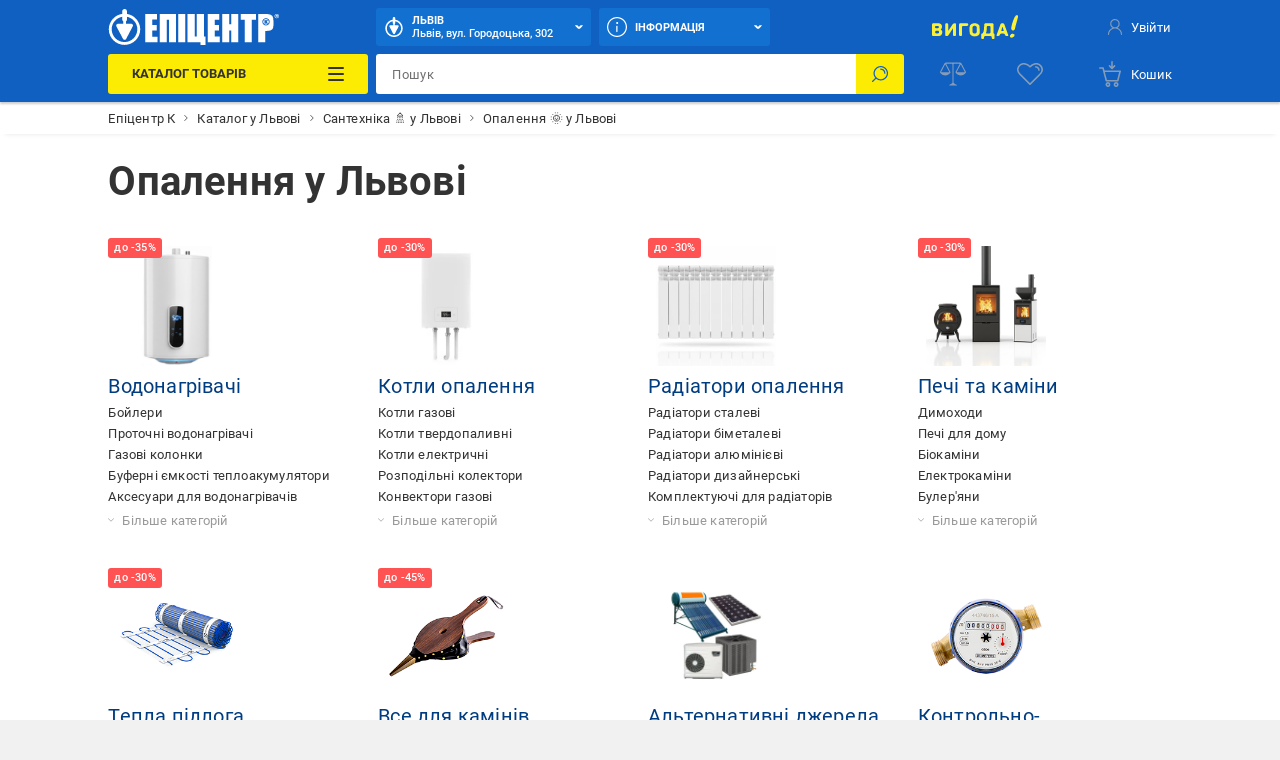

--- FILE ---
content_type: text/html; charset=utf-8
request_url: https://epicentrk.ua/ua/shop/lvov/otoplenie/
body_size: 78603
content:
<!doctype html>
<html data-n-head-ssr style="--main-font-size: 13px; --vh: 1vh;" lang="uk-UA" data-n-head="%7B%22style%22:%7B%22ssr%22:%22--main-font-size:%2013px;%20--vh:%201vh;%22%7D,%22lang%22:%7B%22ssr%22:%22uk-UA%22%7D%7D">
	<head >
		<meta data-n-head="ssr" charset="utf-8"><meta data-n-head="ssr" http-equiv="X-UA-Compatible" content="ie=edge"><meta data-n-head="ssr" name="color" content="#1060c1"><meta data-n-head="ssr" name="google-site-verification" content="E6KFhHP1BrQIny1daqKr1oYvQVkjpD9-6nUz6AYfQrA"><meta data-n-head="ssr" name="google-site-verification" content="VnBNsu6MgD9OzG3uLMFH1KHQn-301c4tEkVpmsHlOVE"><meta data-n-head="ssr" name="google-site-verification" content="R2yufkBPwmbiE85dQxZDOWz5RBPOHWUDl3lBqujGiDs"><meta data-n-head="ssr" name="facebook-domain-verification" content="fzza0mglo2zhu8s3hlqvb99dcu57fv"><meta data-n-head="ssr" name="cmsmagazine" content="1778a200f971608f9d9b089c8dbfe0ab"><meta data-n-head="ssr" name="msvalidate.01" content="424784A9235DF2538D3B38701D94DF17"><meta data-n-head="ssr" data-hid="sentry-trace" name="sentry-trace" content="1c18ee580a744fd5b9d94922341cc8d2-868d867301f962f9-0"><meta data-n-head="ssr" data-hid="sentry-baggage" name="baggage" content="sentry-environment=production,sentry-public_key=aad9090346edee50153dcdb035e0da5f,sentry-trace_id=1c18ee580a744fd5b9d94922341cc8d2,sentry-sample_rate=0.1,sentry-transaction=load%3Apage%3Anew,sentry-sampled=false"><meta data-n-head="ssr" data-hid="mobile-web-app-capable" name="mobile-web-app-capable" content="yes"><meta data-n-head="ssr" data-hid="apple-mobile-web-app-title" name="apple-mobile-web-app-title" content="Epicentr K ®"><meta data-n-head="ssr" data-hid="author" name="author" content="Epicentr K ®"><meta data-n-head="ssr" data-hid="theme-color" name="theme-color" content="#1060c1"><meta data-n-head="ssr" data-hid="og:site_name" name="og:site_name" property="og:site_name" content="epicentrk.ua"><meta data-n-head="ssr" data-hid="viewport" name="viewport" content="width=device-width, initial-scale=1"><meta data-n-head="ssr" property="og:url" content="https://epicentrk.ua/ua/shop/lvov/otoplenie/"><meta data-n-head="ssr" property="og:locale" content="uk-UA"><meta data-n-head="ssr" property="og:locale:alternate" content="ru-UA"><meta data-n-head="ssr" name="keywords" content="Опалення у Львові"><meta data-n-head="ssr" property="og:title" content="ᐉ Системи опалення у Львові купити в Епіцентр К • Ціна в Україні"><meta data-n-head="ssr" property="og:description" content="Опалення у Львові за доступними цінами в Епіцентр К! ⚡️ Величезний вибір брендів, гарантія, відгуки. ✅ Безкоштовний самовивіз з Києва та по Україні!"><meta data-n-head="ssr" name="description" content="Опалення у Львові за доступними цінами в Епіцентр К! ⚡️ Величезний вибір брендів, гарантія, відгуки. ✅ Безкоштовний самовивіз з Києва та по Україні!"><meta data-n-head="ssr" name="robots" content="index, follow"><meta data-n-head="ssr" property="og:image" content="https://epicentrk.ua/upload/main/57d/opalennya.jpg"><title>ᐉ Системи опалення у Львові купити в Епіцентр К • Ціна в Україні</title><link data-n-head="ssr" rel="icon" type="image/x-icon" href="/favicon.ico"><link data-n-head="ssr" rel="preconnect" href="https://cdn.27.ua"><link data-n-head="ssr" rel="preconnect" href="https://api.epicentrk.ua"><link data-n-head="ssr" rel="preconnect" href="https://recapi.epicentrk.ua"><link data-n-head="ssr" data-hid="shortcut-icon" rel="shortcut icon" href="/_nuxt/icons/icon_64x64.0d9ffe.png"><link data-n-head="ssr" data-hid="apple-touch-icon" rel="apple-touch-icon" href="/_nuxt/icons/icon_512x512.0d9ffe.png" sizes="512x512"><link data-n-head="ssr" rel="manifest" href="/_nuxt/manifest.f165e63c.json" data-hid="manifest"><link data-n-head="ssr" rel="alternate" hreflang="uk-UA" href="https://epicentrk.ua/ua/shop/lvov/otoplenie/"><link data-n-head="ssr" rel="alternate" hreflang="x-default" href="https://epicentrk.ua/ua/shop/lvov/otoplenie/"><link data-n-head="ssr" rel="alternate" hreflang="ru-UA" href="https://epicentrk.ua/shop/lvov/otoplenie/"><link data-n-head="ssr" rel="image_src" href="/upload/nuxt/logo.png"><script data-n-head="ssr" data-hid="esputnik-script">var loadEsputnikScript = () => (!function(t, e, c, n) {  var s = e.createElement(c);  s.async = 1, s.src = 'https://statics.esputnik.com/scripts/' + n + '.js';  var r = e.scripts[0];  r.parentNode.insertBefore(s, r);  var f = function () {  f.c(arguments);  };  f.q = [];  f.c = function () {  f.q.push(arguments);  };  t['eS'] = t['eS'] || f; }(window, document, 'script', 'BD4A232101404F19ABAD3A6EACDE4083'))</script><script data-n-head="ssr" data-hid="gtm-script">var loadGtmScript = () => ((function (w, d, s, l, i) { w[l] = w[l] || []; w[l].push({ 'gtm.start': new Date().getTime(), event: 'gtm.js' }); var f = d.getElementsByTagName(s)[0], j = d.createElement(s), dl = l != 'dataLayer' ? '&l=' + l : ''; j.async = true; j.src = 'https://www.googletagmanager.com/gtm.js?id=' + i + dl; f.parentNode.insertBefore(j, f); })(window, document, 'script', 'dataLayer', 'GTM-MRTS7F'))</script><script data-n-head="ssr">var LANG_ID = "ua"</script><script data-n-head="ssr">window.dataLayer = window.dataLayer || [];
					window.dataLayer.push({"pageType":"Section","categoryId":1602,"categoryName":"Опалення","authorized":false,"app_webview":false});
				</script><style data-vue-ssr-id="44159cfc:0 5925bf4b:0 5d811e1e:0 764afde1:0 f87fc0f0:0 38843d5e:0 f4a4c728:0 4432d37c:0 28ffdc62:0 195cc6c2:0 571f1bf4:0 6006c284:0 9c1e4736:0 2c8bd820:0 94207f16:0 3f109fe2:0 0a92033c:0 ccd46c74:0 17215485:0 2455d553:0 8747b728:0 1181fd24:0 228cd741:0 b91f59ce:0 1ea451cb:0 0252ab10:0 0773493b:0 32478151:0 93bd2334:0 0d72d983:0 3e5bf848:0 4b0bf8c6:0 8a4c94fc:0 1e9419da:0 2bb586c6:0 1c388ce6:0 47f8a6d0:0 7cebfbe4:0 56595820:0 28e3f0e8:0 1b64706d:0 d64f97a4:0 7de8c472:0 6ef7011a:0 a79c2412:0 3b6d8997:0">@font-face{font-display:swap;font-family:"Roboto";font-style:normal;font-weight:900;src:url(/_nuxt/fonts/Roboto-Black.a79fc2f.woff2) format("woff2"),url(/_nuxt/fonts/Roboto-Black.23d7e55.woff) format("woff")}@font-face{font-display:swap;font-family:"Roboto";font-style:normal;font-weight:700;src:url(/_nuxt/fonts/Roboto-Bold.213e41a.woff2) format("woff2"),url(/_nuxt/fonts/Roboto-Bold.72e37e5.woff) format("woff")}@font-face{font-display:swap;font-family:"Roboto";font-style:normal;font-weight:500;src:url(/_nuxt/fonts/Roboto-Medium.4f16031.woff2) format("woff2"),url(/_nuxt/fonts/Roboto-Medium.f4fa50c.woff) format("woff")}@font-face{font-display:swap;font-family:"Roboto";font-style:normal;font-weight:400;src:url(/_nuxt/fonts/Roboto-Regular.665b409.woff2) format("woff2"),url(/_nuxt/fonts/Roboto-Regular.fc3d4b3.woff) format("woff")}@font-face{font-display:swap;font-family:"Roboto";font-style:normal;font-weight:300;src:url(/_nuxt/fonts/Roboto-Light.e409296.woff2) format("woff2"),url(/_nuxt/fonts/Roboto-Light.56991a6.woff) format("woff")}@font-face{font-display:swap;font-family:"Roboto";font-style:normal;font-weight:100;src:url(/_nuxt/fonts/Roboto-Thin.46a7fc4.woff2) format("woff2"),url(/_nuxt/fonts/Roboto-Thin.68772c7.woff) format("woff")}@font-face{font-display:swap;font-family:"Roboto";font-style:italic;font-weight:900;src:url(/_nuxt/fonts/Roboto-BlackItalic.fdbe86b.woff2) format("woff2"),url(/_nuxt/fonts/Roboto-BlackItalic.feb5b99.woff) format("woff")}@font-face{font-display:swap;font-family:"Roboto";font-style:italic;font-weight:700;src:url(/_nuxt/fonts/Roboto-BoldItalic.50021ef.woff2) format("woff2"),url(/_nuxt/fonts/Roboto-BoldItalic.90295b7.woff) format("woff")}@font-face{font-display:swap;font-family:"Roboto";font-style:italic;font-weight:500;src:url(/_nuxt/fonts/Roboto-MediumItalic.0be98ef.woff2) format("woff2"),url(/_nuxt/fonts/Roboto-MediumItalic.4c11dad.woff) format("woff")}@font-face{font-display:swap;font-family:"Roboto";font-style:italic;font-weight:400;src:url(/_nuxt/fonts/Roboto-Italic.3b18064.woff2) format("woff2"),url(/_nuxt/fonts/Roboto-Italic.59d248f.woff) format("woff")}@font-face{font-display:swap;font-family:"Roboto";font-style:italic;font-weight:300;src:url(/_nuxt/fonts/Roboto-LightItalic.3b81d96.woff2) format("woff2"),url(/_nuxt/fonts/Roboto-LightItalic.1a005c1.woff) format("woff")}@font-face{font-display:swap;font-family:"Roboto";font-style:italic;font-weight:100;src:url(/_nuxt/fonts/Roboto-ThinItalic.fd53118.woff2) format("woff2"),url(/_nuxt/fonts/Roboto-ThinItalic.8760b0a.woff) format("woff")}@-ms-viewport{width:device-width}a,abbr,acronym,address,applet,article,aside,audio,b,big,blockquote,body,canvas,caption,center,cite,code,dd,del,details,dfn,div,dl,dt,em,embed,fieldset,figcaption,figure,footer,form,h1,h2,h3,h4,h5,h6,header,hgroup,html,i,iframe,img,ins,kbd,label,legend,li,main,mark,menu,nav,object,ol,output,p,pre,q,ruby,s,samp,section,small,span,strike,strong,sub,summary,sup,table,tbody,td,tfoot,th,thead,time,tr,tt,u,ul,var,video{border:0;font-size:100%;font:inherit;margin:0;padding:0;vertical-align:baseline}article,aside,details,figcaption,figure,footer,header,hgroup,main,menu,nav,section,summary{display:block}*,:after,:before{-webkit-box-sizing:inherit;box-sizing:inherit}html{-webkit-box-sizing:border-box;box-sizing:border-box;-ms-touch-action:manipulation;touch-action:manipulation;-webkit-text-size-adjust:100%;-ms-text-size-adjust:100%;-ms-overflow-style:scrollbar;-webkit-tap-highlight-color:rgba(0,0,0,0)}body{font-family:sans-serif;line-height:1;text-align:left}[tabindex="-1"]:focus:not(:focus-visible){outline:0!important}ol,ul{list-style:none}blockquote,q{quotes:none}blockquote:after,blockquote:before,q:after,q:before{content:"";content:none}table{border-collapse:collapse;border-spacing:0}caption{caption-side:bottom}th{text-align:inherit;text-align:-webkit-match-parent}hr{-webkit-box-sizing:content-box;box-sizing:content-box;height:0;overflow:visible}code,kbd,pre,samp{font-family:monospace,monospace}pre{overflow:auto;-ms-overflow-style:scrollbar}a{background-color:transparent;-webkit-text-decoration-skip:objects}abbr[title]{border-bottom:0;cursor:help;text-decoration:underline;-webkit-text-decoration:underline dotted;text-decoration:underline dotted;-webkit-text-decoration-skip-ink:none;text-decoration-skip-ink:none}address{font-style:normal;line-height:inherit}b,strong{font-weight:bolder}small{font-size:80%}sub,sup{font-size:75%;line-height:0;position:relative}sub{bottom:-.25em}sup{top:-.5em}em{font-style:italic}img{border-style:none}svg:not(:root){overflow:hidden}button{border-radius:0}button:focus{outline:1px dotted;outline:5px auto -webkit-focus-ring-color}button,input,optgroup,select,textarea{font-family:inherit;font-size:inherit;line-height:inherit;margin:0}[type=button],[type=reset],[type=submit],button{-webkit-appearance:button}input[type=date],input[type=datetime-local],input[type=month],input[type=time]{-webkit-appearance:listbox}button,input{overflow:visible}button,select{text-transform:none}[role=button]{cursor:pointer}select{word-wrap:normal}[type=button]::-moz-focus-inner,[type=reset]::-moz-focus-inner,[type=submit]::-moz-focus-inner,button::-moz-focus-inner{border-style:none;padding:0}input[type=checkbox],input[type=radio]{-webkit-box-sizing:border-box;box-sizing:border-box;padding:0}[tabindex="-1"]:focus{outline:0!important}fieldset{min-width:0}legend{color:inherit;display:block;max-width:100%;white-space:normal}progress{vertical-align:baseline}textarea{overflow:auto;resize:vertical}[type=checkbox],[type=radio]{-webkit-box-sizing:border-box;box-sizing:border-box;padding:0}[type=number]::-webkit-inner-spin-button,[type=number]::-webkit-outer-spin-button{height:auto}[type=search]{-webkit-appearance:textfield;outline-offset:-2px}[type=search]::-webkit-search-cancel-button,[type=search]::-webkit-search-decoration{-webkit-appearance:none}::-webkit-file-upload-button{-webkit-appearance:button;font:inherit}output{display:inline-block}[hidden],template{display:none}[role=button],button,input[type=button],input[type=reset],input[type=submit]{-webkit-appearance:button;-moz-appearance:button;appearance:button;background:none;border:0;color:inherit;font:inherit;font-size:100%;padding:0;text-align:inherit;-webkit-user-select:none;-moz-user-select:none;-ms-user-select:none;user-select:none}[role=button]:not(:disabled),button:not(:disabled),input[type=button]:not(:disabled),input[type=reset]:not(:disabled),input[type=submit]:not(:disabled){cursor:pointer}[role=button]:-moz-focusring,button:-moz-focusring,input[type=button]:-moz-focusring,input[type=reset]:-moz-focusring,input[type=submit]:-moz-focusring{outline:none}[role=button]:focus,button:focus,input[type=button]:focus,input[type=reset]:focus,input[type=submit]:focus{outline:none}a{color:inherit;-webkit-text-decoration:none;text-decoration:none}a:-moz-focusring{outline:none}a:focus{outline:none}:root{--star:"M6.05 1.357a.994.994 0 0 1 1.689 0l1.587 2.554c.137.22.355.378.606.44l2.92.721a.994.994 0 0 1 .521 1.605l-1.938 2.3a.993.993 0 0 0-.231.711l.216 3a.994.994 0 0 1-1.365.992l-2.786-1.133a.994.994 0 0 0-.749 0L3.735 13.68a.994.994 0 0 1-1.366-.992l.217-3a.994.994 0 0 0-.231-.712L.416 6.677a.994.994 0 0 1 .522-1.605l2.92-.721a.994.994 0 0 0 .605-.44l1.588-2.554Z";--load-blue:url("[data-uri]");--load-white:url("[data-uri]");--load-red:url("[data-uri]");--yellow:#fcec03;--orange:#ffc342;--blue:#1060c1;--el-blue:#1170d0;--green:green;--red:#ff5252;--white:#fff;--black:#000;--black-bf:#1e1e1e;--purple:#ff38eb;--bg-main:#fafafa;--bg-secondary:#f1f1f1;--bg-primary:#e3e7f7;--disabled:#e6e6e6;--link:#003c80;--stroke:#ebebeb;--red-text:#d21e1e;--stars:#ffc20a;--gray-color-100:#333;--gray-color-70:#707070;--gray-color-50:#999;--gray-color-30:#c2c2c2;--gray-color-20:#f5f5f5;--gray-color-10:#fafafa;--light-blue:#d8eaf9;--taf-black:#000;--taf-blue:#060e9f;--taf-red:#f00000;--taf-green:#19351a;--taf-off-white:#faf2f0;--taf-warm-gray:#544a45;--taf-gray:#7a7a7a;--header-color-main:#1060c1;--header-color-button:#1170d0;--header-color-button-hover:#137eea;--header-color-bf-main:#000;--header-color-bf-button:#333;--header-color-bf-button-hover:#404040}:focus,:focus-visible{outline:none}::-webkit-input-placeholder{color:#707070;color:var(--gray-color-70);opacity:1}::-moz-placeholder{color:#707070;color:var(--gray-color-70);opacity:1}:-ms-input-placeholder{color:#707070;color:var(--gray-color-70);opacity:1}::-ms-input-placeholder{color:#707070;color:var(--gray-color-70);opacity:1}::placeholder{color:#707070;color:var(--gray-color-70);opacity:1}:-webkit-autofill{-webkit-box-shadow:inset 0 0 0 30px #fff;box-shadow:inset 0 0 0 30px #fff;-webkit-box-shadow:inset 0 0 0 30px var(--white);box-shadow:inset 0 0 0 30px var(--white);-webkit-text-fill-color:#333;-webkit-text-fill-color:var(--gray-color-100)}:-webkit-autofill:active,:-webkit-autofill:focus,:-webkit-autofill:hover{-webkit-box-shadow:inset 0 0 0 30px #fff;box-shadow:inset 0 0 0 30px #fff;-webkit-box-shadow:inset 0 0 0 30px var(--white);box-shadow:inset 0 0 0 30px var(--white);-webkit-text-fill-color:#333;-webkit-text-fill-color:var(--gray-color-100)}::-webkit-inner-spin-button,::-webkit-outer-spin-button{-webkit-appearance:none;margin:0}[data-theme=gray]{-webkit-filter:grayscale(1);filter:grayscale(1)}body,html{color:#333;color:var(--gray-color-100);-webkit-font-smoothing:antialiased;letter-spacing:.2px;line-height:1.5;-webkit-text-size-adjust:100%;-moz-text-size-adjust:100%;-ms-text-size-adjust:100%;text-size-adjust:100%;background-color:#f1f1f1;background-color:var(--bg-secondary);font-family:"Roboto",sans-serif;font-size:var(--main-font-size);font-weight:400}body>* ::-webkit-scrollbar,html>* ::-webkit-scrollbar{height:5px;width:5px}body>* ::-webkit-scrollbar-thumb,html>* ::-webkit-scrollbar-thumb{background-color:#c2c2c2;background-color:var(--gray-color-30);border-radius:0}body>* ::-webkit-scrollbar-track,html>* ::-webkit-scrollbar-track{background-color:transparent}img{pointer-events:none}input[type=search]{-webkit-appearance:none}#__template{display:-webkit-box;display:-ms-flexbox;display:flex;-webkit-box-orient:vertical;-webkit-box-direction:normal;-ms-flex-direction:column;flex-direction:column;min-height:100vh}#__template>main{-webkit-box-shadow:0 0 40px rgba(12,12,13,.2);box-shadow:0 0 40px rgba(12,12,13,.2);margin:0 auto;max-width:1920px;width:100%}#__template>footer{margin-top:auto}#__template .swiper-slide{-webkit-box-sizing:border-box;box-sizing:border-box}.is-open-banner-app{padding-top:80px}.is-open-banner-app.is-installed{padding-top:44px}.ep-blocked-scroll{height:100vh;height:calc(var(--vh, 1vh)*100);height:100dvh;max-height:100vh;max-height:calc(var(--vh, 1vh)*100);max-height:100dvh;min-height:100vh;min-height:calc(var(--vh, 1vh)*100);min-height:100dvh;overflow:hidden;-ms-touch-action:none;touch-action:none}.ep-icon{display:inline-block;height:24px;position:relative;stroke-width:0;width:24px;z-index:2}.ep-icon,.ep-icon use{fill:currentColor;stroke:currentColor}.sticker{border-radius:3px;color:#fff;color:var(--white);display:inline-block;font-size:.6923076923rem;font-weight:500;left:0;line-height:10px;padding:3px 4px;position:absolute;text-align:center;text-transform:uppercase;top:0;white-space:nowrap;z-index:8}@media(min-width:961px){.sticker{font-size:.8461538462rem;line-height:12px;padding:4px 6px}}.item-label .sticker{border-radius:3px;font-size:.6923076923rem;padding:4px 8px}.sticker.hit{background-color:#ffc342;background-color:var(--orange)}.sticker.new{background-color:green;background-color:var(--green)}.sticker.gift{background-color:#ff38eb;background-color:var(--purple)}.sticker.action{background-color:#ff5252;background-color:var(--red)}.sticker.success{background:green;background:var(--green)}.sticker.price{background:#fff;background:var(--white);color:#ff5252;color:var(--red)}.sticker.code{background-color:#f1f1f1;background-color:var(--bg-secondary);color:#333;color:var(--gray-color-100);display:inline;font-weight:400;position:inherit}.sticker.black{background-color:#333;background-color:var(--gray-color-100)}.sticker.trueSaill{background-color:#fcec03;background-color:var(--yellow);color:#d21e1e;color:var(--red-text)}.sticker.bf{background-color:#1f1f1f}.sticker.bf,.sticker.prise{color:#fff;color:var(--white);font-weight:700;text-transform:uppercase}.sticker.prise{background-color:#5a009e}[data-theme-black-friday] .sticker{background-color:#1e1e1e!important;background-color:var(--black-bf)!important}.ep-video{background-image:url("[data-uri]");background-image:var(--load-blue);background-position:50%;background-repeat:no-repeat;background-size:60px;display:block;height:0;margin-bottom:30px;padding-bottom:56.25%;position:relative;width:100%}.ep-video iframe,.ep-video video{border:0;height:100%;left:0;position:absolute;top:0;width:100%}.table{overflow:auto;width:100%}.tippy-popper{pointer-events:all}.tippy-popper .tippy-tooltip{font-size:.8461538462rem;text-align:left}.tippy-popper .tippy-tooltip a{color:#003c80;color:var(--link)}@media(min-width:1200px){.tippy-popper .tippy-tooltip a:hover{-webkit-text-decoration:underline;text-decoration:underline}}.tippy-popper .tippy-tooltip.adv-theme{font-size:.9230769231rem}.tippy-popper .tippy-tooltip.adv-theme a{color:#fff;color:var(--white);-webkit-text-decoration:underline;text-decoration:underline}@media(min-width:1200px){.tippy-popper .tippy-tooltip.adv-theme a:hover{-webkit-text-decoration:none;text-decoration:none}}@font-face{font-family:"swiper-icons";font-style:normal;font-weight:400;src:url("data:application/font-woff;charset=utf-8;base64, [base64]//wADZ2x5ZgAAAywAAADMAAAD2MHtryVoZWFkAAABbAAAADAAAAA2E2+eoWhoZWEAAAGcAAAAHwAAACQC9gDzaG10eAAAAigAAAAZAAAArgJkABFsb2NhAAAC0AAAAFoAAABaFQAUGG1heHAAAAG8AAAAHwAAACAAcABAbmFtZQAAA/gAAAE5AAACXvFdBwlwb3N0AAAFNAAAAGIAAACE5s74hXjaY2BkYGAAYpf5Hu/j+W2+MnAzMYDAzaX6QjD6/4//Bxj5GA8AuRwMYGkAPywL13jaY2BkYGA88P8Agx4j+/8fQDYfA1AEBWgDAIB2BOoAeNpjYGRgYNBh4GdgYgABEMnIABJzYNADCQAACWgAsQB42mNgYfzCOIGBlYGB0YcxjYGBwR1Kf2WQZGhhYGBiYGVmgAFGBiQQkOaawtDAoMBQxXjg/wEGPcYDDA4wNUA2CCgwsAAAO4EL6gAAeNpj2M0gyAACqxgGNWBkZ2D4/wMA+xkDdgAAAHjaY2BgYGaAYBkGRgYQiAHyGMF8FgYHIM3DwMHABGQrMOgyWDLEM1T9/w8UBfEMgLzE////P/5//f/V/xv+r4eaAAeMbAxwIUYmIMHEgKYAYjUcsDAwsLKxc3BycfPw8jEQA/[base64]/uznmfPFBNODM2K7MTQ45YEAZqGP81AmGGcF3iPqOop0r1SPTaTbVkfUe4HXj97wYE+yNwWYxwWu4v1ugWHgo3S1XdZEVqWM7ET0cfnLGxWfkgR42o2PvWrDMBSFj/IHLaF0zKjRgdiVMwScNRAoWUoH78Y2icB/yIY09An6AH2Bdu/UB+yxopYshQiEvnvu0dURgDt8QeC8PDw7Fpji3fEA4z/PEJ6YOB5hKh4dj3EvXhxPqH/SKUY3rJ7srZ4FZnh1PMAtPhwP6fl2PMJMPDgeQ4rY8YT6Gzao0eAEA409DuggmTnFnOcSCiEiLMgxCiTI6Cq5DZUd3Qmp10vO0LaLTd2cjN4fOumlc7lUYbSQcZFkutRG7g6JKZKy0RmdLY680CDnEJ+UMkpFFe1RN7nxdVpXrC4aTtnaurOnYercZg2YVmLN/d/gczfEimrE/fs/bOuq29Zmn8tloORaXgZgGa78yO9/cnXm2BpaGvq25Dv9S4E9+5SIc9PqupJKhYFSSl47+Qcr1mYNAAAAeNptw0cKwkAAAMDZJA8Q7OUJvkLsPfZ6zFVERPy8qHh2YER+3i/BP83vIBLLySsoKimrqKqpa2hp6+jq6RsYGhmbmJqZSy0sraxtbO3sHRydnEMU4uR6yx7JJXveP7WrDycAAAAAAAH//wACeNpjYGRgYOABYhkgZgJCZgZNBkYGLQZtIJsFLMYAAAw3ALgAeNolizEKgDAQBCchRbC2sFER0YD6qVQiBCv/H9ezGI6Z5XBAw8CBK/m5iQQVauVbXLnOrMZv2oLdKFa8Pjuru2hJzGabmOSLzNMzvutpB3N42mNgZGBg4GKQYzBhYMxJLMlj4GBgAYow/P/PAJJhLM6sSoWKfWCAAwDAjgbRAAB42mNgYGBkAIIbCZo5IPrmUn0hGA0AO8EFTQAA") format("woff")}:root{--swiper-theme-color:#007aff}:host{display:block;margin-left:auto;margin-right:auto;position:relative;z-index:1}.swiper{display:block;list-style:none;margin-left:auto;margin-right:auto;padding:0;position:relative;z-index:1}.swiper-vertical>.swiper-wrapper{-webkit-box-orient:vertical;-webkit-box-direction:normal;-ms-flex-direction:column;flex-direction:column}.swiper-wrapper{-webkit-box-sizing:content-box;box-sizing:content-box;display:-webkit-box;display:-ms-flexbox;display:flex;height:100%;position:relative;-webkit-transition-property:-webkit-transform;transition-property:-webkit-transform;transition-property:transform;transition-property:transform,-webkit-transform;-webkit-transition-timing-function:ease;-webkit-transition-timing-function:initial;transition-timing-function:ease;-webkit-transition-timing-function:var(--swiper-wrapper-transition-timing-function,initial);transition-timing-function:var(--swiper-wrapper-transition-timing-function,initial);width:100%;z-index:1}.swiper-android .swiper-slide,.swiper-ios .swiper-slide,.swiper-wrapper{-webkit-transform:translateZ(0);transform:translateZ(0)}.swiper-horizontal{-ms-touch-action:pan-y;touch-action:pan-y}.swiper-vertical{-ms-touch-action:pan-x;touch-action:pan-x}.swiper-slide{-ms-flex-negative:0;display:block;flex-shrink:0;height:100%;position:relative;-webkit-transition-property:-webkit-transform;transition-property:-webkit-transform;transition-property:transform;transition-property:transform,-webkit-transform;width:100%}.swiper-slide-invisible-blank{visibility:hidden}.swiper-autoheight,.swiper-autoheight .swiper-slide{height:auto}.swiper-autoheight .swiper-wrapper{-webkit-box-align:start;-ms-flex-align:start;align-items:flex-start;-webkit-transition-property:height,-webkit-transform;transition-property:height,-webkit-transform;transition-property:transform,height;transition-property:transform,height,-webkit-transform}.swiper-backface-hidden .swiper-slide{-webkit-backface-visibility:hidden;backface-visibility:hidden;-webkit-transform:translateZ(0);transform:translateZ(0)}.swiper-3d.swiper-css-mode .swiper-wrapper{-webkit-perspective:1200px;perspective:1200px}.swiper-3d .swiper-wrapper{-webkit-transform-style:preserve-3d;transform-style:preserve-3d}.swiper-3d{-webkit-perspective:1200px;perspective:1200px}.swiper-3d .swiper-cube-shadow,.swiper-3d .swiper-slide{-webkit-transform-style:preserve-3d;transform-style:preserve-3d}.swiper-css-mode>.swiper-wrapper{overflow:auto;scrollbar-width:none;-ms-overflow-style:none}.swiper-css-mode>.swiper-wrapper::-webkit-scrollbar{display:none}.swiper-css-mode>.swiper-wrapper>.swiper-slide{scroll-snap-align:start start}.swiper-css-mode.swiper-horizontal>.swiper-wrapper{-ms-scroll-snap-type:x mandatory;scroll-snap-type:x mandatory}.swiper-css-mode.swiper-vertical>.swiper-wrapper{-ms-scroll-snap-type:y mandatory;scroll-snap-type:y mandatory}.swiper-css-mode.swiper-free-mode>.swiper-wrapper{-ms-scroll-snap-type:none;scroll-snap-type:none}.swiper-css-mode.swiper-free-mode>.swiper-wrapper>.swiper-slide{scroll-snap-align:none}.swiper-css-mode.swiper-centered>.swiper-wrapper:before{content:"";-ms-flex-negative:0;flex-shrink:0;-webkit-box-ordinal-group:10000;-ms-flex-order:9999;order:9999}.swiper-css-mode.swiper-centered>.swiper-wrapper>.swiper-slide{scroll-snap-align:center center;scroll-snap-stop:always}.swiper-css-mode.swiper-centered.swiper-horizontal>.swiper-wrapper>.swiper-slide:first-child{margin-left:var(--swiper-centered-offset-before)}.swiper-css-mode.swiper-centered.swiper-horizontal>.swiper-wrapper:before{height:100%;min-height:1px;width:var(--swiper-centered-offset-after)}.swiper-css-mode.swiper-centered.swiper-vertical>.swiper-wrapper>.swiper-slide:first-child{margin-top:var(--swiper-centered-offset-before)}.swiper-css-mode.swiper-centered.swiper-vertical>.swiper-wrapper:before{height:var(--swiper-centered-offset-after);min-width:1px;width:100%}.swiper-3d .swiper-slide-shadow,.swiper-3d .swiper-slide-shadow-bottom,.swiper-3d .swiper-slide-shadow-left,.swiper-3d .swiper-slide-shadow-right,.swiper-3d .swiper-slide-shadow-top{height:100%;left:0;pointer-events:none;position:absolute;top:0;width:100%;z-index:10}.swiper-3d .swiper-slide-shadow{background:rgba(0,0,0,.15)}.swiper-3d .swiper-slide-shadow-left{background-image:-webkit-gradient(linear,right top,left top,from(rgba(0,0,0,.5)),to(transparent));background-image:linear-gradient(270deg,rgba(0,0,0,.5),transparent)}.swiper-3d .swiper-slide-shadow-right{background-image:-webkit-gradient(linear,left top,right top,from(rgba(0,0,0,.5)),to(transparent));background-image:linear-gradient(90deg,rgba(0,0,0,.5),transparent)}.swiper-3d .swiper-slide-shadow-top{background-image:-webkit-gradient(linear,left bottom,left top,from(rgba(0,0,0,.5)),to(transparent));background-image:linear-gradient(0deg,rgba(0,0,0,.5),transparent)}.swiper-3d .swiper-slide-shadow-bottom{background-image:-webkit-gradient(linear,left top,left bottom,from(rgba(0,0,0,.5)),to(transparent));background-image:linear-gradient(180deg,rgba(0,0,0,.5),transparent)}.swiper-lazy-preloader{border:4px solid #007aff;border:4px solid var(--swiper-preloader-color,var(--swiper-theme-color));border-radius:50%;border-top:4px solid transparent;-webkit-box-sizing:border-box;box-sizing:border-box;height:42px;left:50%;margin-left:-21px;margin-top:-21px;position:absolute;top:50%;-webkit-transform-origin:50%;transform-origin:50%;width:42px;z-index:10}.swiper-watch-progress .swiper-slide-visible .swiper-lazy-preloader,.swiper:not(.swiper-watch-progress) .swiper-lazy-preloader{-webkit-animation:swiper-preloader-spin 1s linear infinite;animation:swiper-preloader-spin 1s linear infinite}.swiper-lazy-preloader-white{--swiper-preloader-color:#fff}.swiper-lazy-preloader-black{--swiper-preloader-color:#000}@-webkit-keyframes swiper-preloader-spin{0%{-webkit-transform:rotate(0deg);transform:rotate(0deg)}to{-webkit-transform:rotate(1turn);transform:rotate(1turn)}}@keyframes swiper-preloader-spin{0%{-webkit-transform:rotate(0deg);transform:rotate(0deg)}to{-webkit-transform:rotate(1turn);transform:rotate(1turn)}}.swiper-fade.swiper-free-mode .swiper-slide{-webkit-transition-timing-function:ease-out;transition-timing-function:ease-out}.swiper-fade .swiper-slide{pointer-events:none;-webkit-transition-property:opacity;transition-property:opacity}.swiper-fade .swiper-slide .swiper-slide{pointer-events:none}.swiper-fade .swiper-slide-active,.swiper-fade .swiper-slide-active .swiper-slide-active{pointer-events:auto}.swiper-grid>.swiper-wrapper{-ms-flex-wrap:wrap;flex-wrap:wrap}.swiper-grid-column>.swiper-wrapper{-ms-flex-wrap:wrap;flex-wrap:wrap;-webkit-box-orient:vertical;-webkit-box-direction:normal;-ms-flex-direction:column;flex-direction:column}.swiper-scrollbar{background:rgba(0,0,0,.1);background:var(--swiper-scrollbar-bg-color,rgba(0,0,0,.1));border-radius:10px;border-radius:var(--swiper-scrollbar-border-radius,10px);position:relative;-ms-touch-action:none;touch-action:none}.swiper-scrollbar-disabled>.swiper-scrollbar,.swiper-scrollbar.swiper-scrollbar-disabled{display:none!important}.swiper-horizontal>.swiper-scrollbar,.swiper-scrollbar.swiper-scrollbar-horizontal{bottom:4px;bottom:var(--swiper-scrollbar-bottom,4px);height:4px;height:var(--swiper-scrollbar-size,4px);left:1%;left:var(--swiper-scrollbar-sides-offset,1%);position:absolute;top:auto;top:var(--swiper-scrollbar-top,auto);width:98%;width:calc(100% - var(--swiper-scrollbar-sides-offset, 1%)*2);z-index:50}.swiper-scrollbar.swiper-scrollbar-vertical,.swiper-vertical>.swiper-scrollbar{height:98%;height:calc(100% - var(--swiper-scrollbar-sides-offset, 1%)*2);left:auto;left:var(--swiper-scrollbar-left,auto);position:absolute;right:4px;right:var(--swiper-scrollbar-right,4px);top:1%;top:var(--swiper-scrollbar-sides-offset,1%);width:4px;width:var(--swiper-scrollbar-size,4px);z-index:50}.swiper-scrollbar-drag{background:rgba(0,0,0,.5);background:var(--swiper-scrollbar-drag-bg-color,rgba(0,0,0,.5));border-radius:10px;border-radius:var(--swiper-scrollbar-border-radius,10px);height:100%;left:0;position:relative;top:0;width:100%}.swiper-scrollbar-cursor-drag{cursor:move}.swiper-scrollbar-lock{display:none}.swiper{overflow:hidden}.swiper-wrapper{-webkit-box-sizing:border-box;box-sizing:border-box}.fade-enter-active,.fade-leave-active{-webkit-transition:opacity .3s;transition:opacity .3s}.fade-enter,.fade-leave-to{opacity:0}.top-fade-enter-active,.top-fade-leave-active{-webkit-transition:all .3s ease;transition:all .3s ease}.top-fade-enter,.top-fade-leave-to{opacity:0;-webkit-transform:translateY(-10px);transform:translateY(-10px)}.zoom-enter-active,.zoom-leave-active{-webkit-transition:opacity .3s,-webkit-transform .3s;transition:opacity .3s,-webkit-transform .3s;transition:opacity .3s,transform .3s;transition:opacity .3s,transform .3s,-webkit-transform .3s}.zoom-enter,.zoom-leave-to{opacity:0;-webkit-transform:scale(0);transform:scale(0)}.list-item{display:inline-block}.list-enter-active,.list-leave-active{-webkit-transition:all .3s;transition:all .3s}.list-enter,.list-leave-to{opacity:0;-webkit-transform:translateY(-24px);transform:translateY(-24px)}.slide-left-enter-active,.slide-left-leave-active{-webkit-transition:opacity .3s,-webkit-transform .3s;transition:opacity .3s,-webkit-transform .3s;transition:transform .3s,opacity .3s;transition:transform .3s,opacity .3s,-webkit-transform .3s}.slide-left-enter,.slide-left-leave-to{opacity:0;-webkit-transform:translateX(-100px);transform:translateX(-100px)}.rotate-enter-active,.rotate-leave-active{-webkit-transition:opacity .3s,-webkit-transform .3s;transition:opacity .3s,-webkit-transform .3s;transition:transform .3s,opacity .3s;transition:transform .3s,opacity .3s,-webkit-transform .3s}.rotate-enter,.rotate-leave-to{opacity:0;-webkit-transform:rotate(1turn) scale(0);transform:rotate(1turn) scale(0)}.accordion-enter-active,.accordion-leave-active{-webkit-transition:height .3s ease;transition:height .3s ease;will-change:height}.accordion-enter,.accordion-leave-to{height:0!important}
code[class*=language-],pre[class*=language-]{text-align:left;white-space:pre;word-break:normal;word-spacing:normal;word-wrap:normal;background:#263238;color:#c3cee3;font-family:Roboto Mono,monospace;font-size:1em;-ms-hyphens:none;hyphens:none;line-height:1.5em;-moz-tab-size:4;-o-tab-size:4;tab-size:4}code[class*=language-] ::-moz-selection,code[class*=language-]::-moz-selection,pre[class*=language-] ::-moz-selection,pre[class*=language-]::-moz-selection{background:#363636}code[class*=language-] ::selection,code[class*=language-]::selection,pre[class*=language-] ::selection,pre[class*=language-]::selection{background:#363636}:not(pre)>code[class*=language-]{border-radius:.2em;padding:.1em;white-space:normal}pre[class*=language-]{margin:.5em 0;overflow:auto;padding:1.25em 1em;position:relative}.language-css>code,.language-sass>code,.language-scss>code{color:#fd9170}[class*=language-] .namespace{opacity:.7}.token.atrule{color:#c792ea}.token.attr-name{color:#ffcb6b}.token.attr-value,.token.attribute{color:#c3e88d}.token.boolean{color:#c792ea}.token.builtin{color:#ffcb6b}.token.cdata,.token.char{color:#80cbc4}.token.class{color:#ffcb6b}.token.class-name,.token.color{color:#f2ff00}.token.comment{color:#546e7a}.token.constant{color:#c792ea}.token.deleted{color:#f07178}.token.doctype{color:#546e7a}.token.entity{color:#f07178}.token.function{color:#c792ea}.token.hexcode{color:#f2ff00}.token.id,.token.important{color:#c792ea;font-weight:700}.token.inserted{color:#80cbc4}.token.keyword{color:#c792ea;font-style:italic}.token.number{color:#fd9170}.token.operator{color:#89ddff}.token.prolog{color:#546e7a}.token.property{color:#80cbc4}.token.pseudo-class,.token.pseudo-element{color:#c3e88d}.token.punctuation{color:#89ddff}.token.regex{color:#f2ff00}.token.selector{color:#f07178}.token.string{color:#c3e88d}.token.symbol{color:#c792ea}.token.tag,.token.unit{color:#f07178}.token.url{color:#fd9170}.token.variable{color:#f07178}
._dkxxRgsu{display:-webkit-box;display:-ms-flexbox;display:flex;left:0;position:fixed;top:0;z-index:99999;-webkit-box-align:center;-ms-flex-align:center;align-items:center;-webkit-box-pack:center;-ms-flex-pack:center;background:hsla(0,0%,100%,.8);height:100%;justify-content:center;width:100%}._N1MgGMtJ{width:60px}._N1MgGMtJ._ZqxfVsmI{display:-webkit-box;display:-ms-flexbox;display:flex;position:relative;-webkit-box-align:center;-ms-flex-align:center;align-items:center;-webkit-box-pack:center;-ms-flex-pack:center;border-radius:50%;height:60px;justify-content:center;width:60px}._N1MgGMtJ._ZqxfVsmI svg{display:block;height:24px;width:24px}._N1MgGMtJ._ZqxfVsmI:before{border:4px solid var(--red);border-radius:50%}._N1MgGMtJ._ZqxfVsmI:after,._N1MgGMtJ._ZqxfVsmI:before{bottom:0;content:"";left:0;position:absolute;right:0;top:0}._N1MgGMtJ._ZqxfVsmI:after{-webkit-animation-duration:1s;animation-duration:1s;-webkit-animation-iteration-count:infinite;animation-iteration-count:infinite;-webkit-animation-name:_NqAyqNLg;animation-name:_NqAyqNLg;-webkit-animation-timing-function:cubic-bezier(.1,.6,.2,0);animation-timing-function:cubic-bezier(.1,.6,.2,0);border:1px solid var(--red);border-radius:50%;opacity:1}@-webkit-keyframes _NqAyqNLg{0%{bottom:0;left:0;opacity:1;right:0;top:0}to{border-width:1px;bottom:-24px;left:-24px;opacity:0;right:-24px;top:-24px}}@keyframes _NqAyqNLg{0%{bottom:0;left:0;opacity:1;right:0;top:0}to{border-width:1px;bottom:-24px;left:-24px;opacity:0;right:-24px;top:-24px}}
._iWci8VHm{background-color:hsla(0,0%,100%,.6);bottom:0;left:0;position:fixed;right:0;top:0;z-index:29}
._ox5HOwNM{position:relative;-webkit-transition-duration:.3s;transition-duration:.3s;-webkit-transition-property:top;transition-property:top;z-index:30}._ox5HOwNM._kJ6mA2wu{position:sticky;top:0}._ox5HOwNM._kJ6mA2wu._SYzJf3UZ{top:80px}._ox5HOwNM._kJ6mA2wu._TG-hPbj6{top:44px}._ox5HOwNM._kJ6mA2wu._d0VqxwBD{top:-60px}._m73FYHub{background-color:var(--header-color-main);color:var(--white);line-height:1}[data-theme-taf] ._m73FYHub{background-color:var(--white);color:var(--taf-black)}._m73FYHub:before{bottom:0;-webkit-box-shadow:0 2px 2px 0 rgba(0,0,0,.2);box-shadow:0 2px 2px 0 rgba(0,0,0,.2);content:"";left:0;pointer-events:none;position:absolute;right:0;top:0;z-index:2}._m73FYHub[class~=ep-desktop]{padding-bottom:8px;padding-top:8px}@media(max-width:639.98px){._m73FYHub[class~=ep-desktop]{height:40px;overflow:hidden;padding-bottom:4px;padding-top:4px}}@media(min-width:640px)and (max-width:960.98px){._m73FYHub[class~=ep-desktop]{height:54px;overflow:hidden}}._m73FYHub[class~=ep-mobile]{padding-bottom:4px;padding-top:4px}@media(min-width:640px){._m73FYHub[class~=ep-mobile]{padding-bottom:8px;padding-top:8px}}._m73FYHub ._hlmF96lf{left:0;position:absolute;right:0;top:40px;z-index:3}@media(min-width:640px){._m73FYHub ._hlmF96lf{top:54px}}._m73FYHub ._qHNCDGYL{margin-left:-4px;margin-right:-4px}._m73FYHub ._J4LjZquo{padding:0;position:relative;right:4px}._m73FYHub ._hlmF96lf ._4PiXKZLD{max-height:calc(100vh - 48px);max-height:calc(var(--vh, 1vh)*100 - 48px)}@media(max-width:960.98px){._m73FYHub ._hlmF96lf ._4PiXKZLD{margin-left:-8px;width:calc(100% + 8px)}}@media(min-width:640px){._m73FYHub ._hlmF96lf ._4PiXKZLD{max-height:calc(100vh - 64px);max-height:calc(var(--vh, 1vh)*100 - 64px)}}
._TLTJYFce ._Q3gCuwFr{margin-left:-4px;margin-right:-4px}._TLTJYFce ._puavUskC{display:-webkit-box;display:-ms-flexbox;display:flex;-webkit-box-align:center;-ms-flex-align:center;align-items:center;-webkit-box-ordinal-group:21;-ms-flex-order:20;height:32px;order:20;padding-left:4px;padding-right:4px}@media(min-width:640px){._TLTJYFce ._puavUskC{height:38px}}@media(max-width:960.98px){._TLTJYFce ._puavUskC._5yGBDDL9{display:none}}@media(min-width:961px){._TLTJYFce ._puavUskC._gjCsGYyu{margin-bottom:8px}._TLTJYFce ._uUUOydRg{height:40px}}@media(max-width:960.98px){._TLTJYFce ._puavUskC._q7XF8xWl{-webkit-box-ordinal-group:3;-ms-flex-order:2;order:2}._TLTJYFce ._puavUskC._NwF9Mhp8{-webkit-box-ordinal-group:2;-ms-flex-order:1;order:1}._TLTJYFce ._puavUskC._T7tdlXBQ{-webkit-box-ordinal-group:4;-ms-flex-order:3;order:3}._TLTJYFce ._puavUskC._UPTa1UlJ{-webkit-box-ordinal-group:5;-ms-flex-order:4;order:4}}._TLTJYFce ._puavUskC._cuuxA0g\+{display:-webkit-box;display:-ms-flexbox;display:flex;-webkit-box-pack:end;-ms-flex-pack:end;justify-content:flex-end}@media(min-width:961px){._TLTJYFce ._puavUskC._cuuxA0g\+{-webkit-box-pack:justify;-ms-flex-pack:justify;justify-content:space-between;padding-left:32px}}._jw2XCAVY{-webkit-box-pack:end;-ms-flex-pack:end;justify-content:flex-end}
._Vhg-mZ6Z{margin-left:auto;margin-right:auto;max-width:1600px;padding-left:16px;padding-right:16px;width:100%}@media(min-width:961px){._Vhg-mZ6Z{padding-left:8px;padding-right:8px;width:89%}}@media(min-width:1200px){._Vhg-mZ6Z{width:84.3%}}._Vhg-mZ6Z._8vJ3jQBT{max-width:1920px;width:100%}._Vhg-mZ6Z._RklAnv9b{padding-left:0;padding-right:0}
._1IMKoqIN{display:-webkit-box;display:-ms-flexbox;display:flex;-ms-flex-wrap:wrap;flex-wrap:wrap;margin-left:-4px;margin-right:-4px}@media(min-width:961px){._1IMKoqIN{margin-left:-8px;margin-right:-8px}}._2ocRqPCw{margin-left:0;margin-right:0}
._ThOL1eIP{-webkit-box-flex:0;-ms-flex:0 0 4.1666666667%;flex:0 0 4.1666666667%;max-width:4.1666666667%;padding-left:4px;padding-right:4px;position:relative;width:100%}@media(min-width:961px){._ThOL1eIP{padding-left:8px;padding-right:8px}}._tgsg2n4b{margin-left:4.1666666667%}._lQrxFUpE{-webkit-box-flex:0;-ms-flex:0 0 8.3333333333%;flex:0 0 8.3333333333%;max-width:8.3333333333%;padding-left:4px;padding-right:4px;position:relative;width:100%}@media(min-width:961px){._lQrxFUpE{padding-left:8px;padding-right:8px}}._8SY8eCfV{margin-left:8.3333333333%}._gkT2FpJ3{-webkit-box-flex:0;-ms-flex:0 0 12.5%;flex:0 0 12.5%;max-width:12.5%;padding-left:4px;padding-right:4px;position:relative;width:100%}@media(min-width:961px){._gkT2FpJ3{padding-left:8px;padding-right:8px}}._AD1xDjcy{margin-left:12.5%}._EtMN0Nu-{-webkit-box-flex:0;-ms-flex:0 0 16.6666666667%;flex:0 0 16.6666666667%;max-width:16.6666666667%;padding-left:4px;padding-right:4px;position:relative;width:100%}@media(min-width:961px){._EtMN0Nu-{padding-left:8px;padding-right:8px}}._Qm5ALVnd{margin-left:16.6666666667%}._REoy355I{-webkit-box-flex:0;-ms-flex:0 0 20.8333333333%;flex:0 0 20.8333333333%;max-width:20.8333333333%;padding-left:4px;padding-right:4px;position:relative;width:100%}@media(min-width:961px){._REoy355I{padding-left:8px;padding-right:8px}}._8j\+Hzdi7{margin-left:20.8333333333%}._NNA2znz8{-webkit-box-flex:0;-ms-flex:0 0 25%;flex:0 0 25%;max-width:25%;padding-left:4px;padding-right:4px;position:relative;width:100%}@media(min-width:961px){._NNA2znz8{padding-left:8px;padding-right:8px}}._U7pj8tU8{margin-left:25%}._diOVTLjz{-webkit-box-flex:0;-ms-flex:0 0 29.1666666667%;flex:0 0 29.1666666667%;max-width:29.1666666667%;padding-left:4px;padding-right:4px;position:relative;width:100%}@media(min-width:961px){._diOVTLjz{padding-left:8px;padding-right:8px}}._DskoV\+g5{margin-left:29.1666666667%}._vUMwO\+dV{-webkit-box-flex:0;-ms-flex:0 0 33.3333333333%;flex:0 0 33.3333333333%;max-width:33.3333333333%;padding-left:4px;padding-right:4px;position:relative;width:100%}@media(min-width:961px){._vUMwO\+dV{padding-left:8px;padding-right:8px}}._7mGyioHA{margin-left:33.3333333333%}._OBPCy0IW{-webkit-box-flex:0;-ms-flex:0 0 37.5%;flex:0 0 37.5%;max-width:37.5%;padding-left:4px;padding-right:4px;position:relative;width:100%}@media(min-width:961px){._OBPCy0IW{padding-left:8px;padding-right:8px}}._XkDDT-ZS{margin-left:37.5%}._Fn-sfPJR{-webkit-box-flex:0;-ms-flex:0 0 41.6666666667%;flex:0 0 41.6666666667%;max-width:41.6666666667%;padding-left:4px;padding-right:4px;position:relative;width:100%}@media(min-width:961px){._Fn-sfPJR{padding-left:8px;padding-right:8px}}._T0yLla3x{margin-left:41.6666666667%}._K98hRMJg{-webkit-box-flex:0;-ms-flex:0 0 45.8333333333%;flex:0 0 45.8333333333%;max-width:45.8333333333%;padding-left:4px;padding-right:4px;position:relative;width:100%}@media(min-width:961px){._K98hRMJg{padding-left:8px;padding-right:8px}}._EWeWT7TY{margin-left:45.8333333333%}._uncx1IOn{-webkit-box-flex:0;-ms-flex:0 0 50%;flex:0 0 50%;max-width:50%;padding-left:4px;padding-right:4px;position:relative;width:100%}@media(min-width:961px){._uncx1IOn{padding-left:8px;padding-right:8px}}._cfRpWsJg{margin-left:50%}._VaMgnTB2{-webkit-box-flex:0;-ms-flex:0 0 54.1666666667%;flex:0 0 54.1666666667%;max-width:54.1666666667%;padding-left:4px;padding-right:4px;position:relative;width:100%}@media(min-width:961px){._VaMgnTB2{padding-left:8px;padding-right:8px}}._CL\+bJEgt{margin-left:54.1666666667%}._UjeN5jcW{-webkit-box-flex:0;-ms-flex:0 0 58.3333333333%;flex:0 0 58.3333333333%;max-width:58.3333333333%;padding-left:4px;padding-right:4px;position:relative;width:100%}@media(min-width:961px){._UjeN5jcW{padding-left:8px;padding-right:8px}}._skzoqvSc{margin-left:58.3333333333%}._TYn6c\+ZN{-webkit-box-flex:0;-ms-flex:0 0 62.5%;flex:0 0 62.5%;max-width:62.5%;padding-left:4px;padding-right:4px;position:relative;width:100%}@media(min-width:961px){._TYn6c\+ZN{padding-left:8px;padding-right:8px}}._tHXV8O\+A{margin-left:62.5%}._F0aq7u0E{-webkit-box-flex:0;-ms-flex:0 0 66.6666666667%;flex:0 0 66.6666666667%;max-width:66.6666666667%;padding-left:4px;padding-right:4px;position:relative;width:100%}@media(min-width:961px){._F0aq7u0E{padding-left:8px;padding-right:8px}}._9WzWHR8O{margin-left:66.6666666667%}._ilH69N0T{-webkit-box-flex:0;-ms-flex:0 0 70.8333333333%;flex:0 0 70.8333333333%;max-width:70.8333333333%;padding-left:4px;padding-right:4px;position:relative;width:100%}@media(min-width:961px){._ilH69N0T{padding-left:8px;padding-right:8px}}._L8i-KEuw{margin-left:70.8333333333%}._QaTZibCd{-webkit-box-flex:0;-ms-flex:0 0 75%;flex:0 0 75%;max-width:75%;padding-left:4px;padding-right:4px;position:relative;width:100%}@media(min-width:961px){._QaTZibCd{padding-left:8px;padding-right:8px}}._89O1vztC{margin-left:75%}._Rxl2GNoS{-webkit-box-flex:0;-ms-flex:0 0 79.1666666667%;flex:0 0 79.1666666667%;max-width:79.1666666667%;padding-left:4px;padding-right:4px;position:relative;width:100%}@media(min-width:961px){._Rxl2GNoS{padding-left:8px;padding-right:8px}}._IgLypmYK{margin-left:79.1666666667%}._0KvP9IVL{-webkit-box-flex:0;-ms-flex:0 0 83.3333333333%;flex:0 0 83.3333333333%;max-width:83.3333333333%;padding-left:4px;padding-right:4px;position:relative;width:100%}@media(min-width:961px){._0KvP9IVL{padding-left:8px;padding-right:8px}}._rQWuXCBl{margin-left:83.3333333333%}._tuEGc5Af{-webkit-box-flex:0;-ms-flex:0 0 87.5%;flex:0 0 87.5%;max-width:87.5%;padding-left:4px;padding-right:4px;position:relative;width:100%}@media(min-width:961px){._tuEGc5Af{padding-left:8px;padding-right:8px}}._LLUbvjYx{margin-left:87.5%}._CCsTh1J3{-webkit-box-flex:0;-ms-flex:0 0 91.6666666667%;flex:0 0 91.6666666667%;max-width:91.6666666667%;padding-left:4px;padding-right:4px;position:relative;width:100%}@media(min-width:961px){._CCsTh1J3{padding-left:8px;padding-right:8px}}._0Lh8tnjH{margin-left:91.6666666667%}._IGGlC4Ng{-webkit-box-flex:0;-ms-flex:0 0 95.8333333333%;flex:0 0 95.8333333333%;max-width:95.8333333333%;padding-left:4px;padding-right:4px;position:relative;width:100%}@media(min-width:961px){._IGGlC4Ng{padding-left:8px;padding-right:8px}}._RUV7J5Tp{margin-left:95.8333333333%}._TFdhZSnW{-webkit-box-flex:0;-ms-flex:0 0 100%;flex:0 0 100%;max-width:100%;padding-left:4px;padding-right:4px;position:relative;width:100%}@media(min-width:961px){._TFdhZSnW{padding-left:8px;padding-right:8px}}._MA4JTCrO{margin-left:100%}@media(min-width:640px){._bQRsFPkJ{-webkit-box-flex:0;-ms-flex:0 0 4.1666666667%;flex:0 0 4.1666666667%;max-width:4.1666666667%;padding-left:4px;padding-right:4px;position:relative;width:100%}}@media(min-width:640px)and (min-width:961px){._bQRsFPkJ{padding-left:8px;padding-right:8px}}@media(min-width:640px){._D9sAjaoM{margin-left:4.1666666667%}._iTkN8Paa{-webkit-box-flex:0;-ms-flex:0 0 8.3333333333%;flex:0 0 8.3333333333%;max-width:8.3333333333%;padding-left:4px;padding-right:4px;position:relative;width:100%}}@media(min-width:640px)and (min-width:961px){._iTkN8Paa{padding-left:8px;padding-right:8px}}@media(min-width:640px){._EZzB1Ywx{margin-left:8.3333333333%}._Tv-B-NH5{-webkit-box-flex:0;-ms-flex:0 0 12.5%;flex:0 0 12.5%;max-width:12.5%;padding-left:4px;padding-right:4px;position:relative;width:100%}}@media(min-width:640px)and (min-width:961px){._Tv-B-NH5{padding-left:8px;padding-right:8px}}@media(min-width:640px){._utWKSRm3{margin-left:12.5%}._UZKofW5U{-webkit-box-flex:0;-ms-flex:0 0 16.6666666667%;flex:0 0 16.6666666667%;max-width:16.6666666667%;padding-left:4px;padding-right:4px;position:relative;width:100%}}@media(min-width:640px)and (min-width:961px){._UZKofW5U{padding-left:8px;padding-right:8px}}@media(min-width:640px){._xMw24iYu{margin-left:16.6666666667%}._TiMxHK\+S{-webkit-box-flex:0;-ms-flex:0 0 20.8333333333%;flex:0 0 20.8333333333%;max-width:20.8333333333%;padding-left:4px;padding-right:4px;position:relative;width:100%}}@media(min-width:640px)and (min-width:961px){._TiMxHK\+S{padding-left:8px;padding-right:8px}}@media(min-width:640px){._2X8Dghl0{margin-left:20.8333333333%}._1RPa8e9m{-webkit-box-flex:0;-ms-flex:0 0 25%;flex:0 0 25%;max-width:25%;padding-left:4px;padding-right:4px;position:relative;width:100%}}@media(min-width:640px)and (min-width:961px){._1RPa8e9m{padding-left:8px;padding-right:8px}}@media(min-width:640px){._woJOhfa4{margin-left:25%}._q5WxC7v7{-webkit-box-flex:0;-ms-flex:0 0 29.1666666667%;flex:0 0 29.1666666667%;max-width:29.1666666667%;padding-left:4px;padding-right:4px;position:relative;width:100%}}@media(min-width:640px)and (min-width:961px){._q5WxC7v7{padding-left:8px;padding-right:8px}}@media(min-width:640px){._xdO57Pxk{margin-left:29.1666666667%}._IEfyM4WA{-webkit-box-flex:0;-ms-flex:0 0 33.3333333333%;flex:0 0 33.3333333333%;max-width:33.3333333333%;padding-left:4px;padding-right:4px;position:relative;width:100%}}@media(min-width:640px)and (min-width:961px){._IEfyM4WA{padding-left:8px;padding-right:8px}}@media(min-width:640px){._CFmohCJu{margin-left:33.3333333333%}._W1y9jgeI{-webkit-box-flex:0;-ms-flex:0 0 37.5%;flex:0 0 37.5%;max-width:37.5%;padding-left:4px;padding-right:4px;position:relative;width:100%}}@media(min-width:640px)and (min-width:961px){._W1y9jgeI{padding-left:8px;padding-right:8px}}@media(min-width:640px){._NlgO4l6b{margin-left:37.5%}._FJX5tqot{-webkit-box-flex:0;-ms-flex:0 0 41.6666666667%;flex:0 0 41.6666666667%;max-width:41.6666666667%;padding-left:4px;padding-right:4px;position:relative;width:100%}}@media(min-width:640px)and (min-width:961px){._FJX5tqot{padding-left:8px;padding-right:8px}}@media(min-width:640px){._GWM6PTI8{margin-left:41.6666666667%}._K6xy-qhI{-webkit-box-flex:0;-ms-flex:0 0 45.8333333333%;flex:0 0 45.8333333333%;max-width:45.8333333333%;padding-left:4px;padding-right:4px;position:relative;width:100%}}@media(min-width:640px)and (min-width:961px){._K6xy-qhI{padding-left:8px;padding-right:8px}}@media(min-width:640px){._g\+g-Xdw4{margin-left:45.8333333333%}._B-qWOBAs{-webkit-box-flex:0;-ms-flex:0 0 50%;flex:0 0 50%;max-width:50%;padding-left:4px;padding-right:4px;position:relative;width:100%}}@media(min-width:640px)and (min-width:961px){._B-qWOBAs{padding-left:8px;padding-right:8px}}@media(min-width:640px){._iH9Uwlg0{margin-left:50%}._R9V116aL{-webkit-box-flex:0;-ms-flex:0 0 54.1666666667%;flex:0 0 54.1666666667%;max-width:54.1666666667%;padding-left:4px;padding-right:4px;position:relative;width:100%}}@media(min-width:640px)and (min-width:961px){._R9V116aL{padding-left:8px;padding-right:8px}}@media(min-width:640px){._zq6cXa1y{margin-left:54.1666666667%}._LDfZ70ex{-webkit-box-flex:0;-ms-flex:0 0 58.3333333333%;flex:0 0 58.3333333333%;max-width:58.3333333333%;padding-left:4px;padding-right:4px;position:relative;width:100%}}@media(min-width:640px)and (min-width:961px){._LDfZ70ex{padding-left:8px;padding-right:8px}}@media(min-width:640px){._6HcFiIiX{margin-left:58.3333333333%}._BhPCV9wq{-webkit-box-flex:0;-ms-flex:0 0 62.5%;flex:0 0 62.5%;max-width:62.5%;padding-left:4px;padding-right:4px;position:relative;width:100%}}@media(min-width:640px)and (min-width:961px){._BhPCV9wq{padding-left:8px;padding-right:8px}}@media(min-width:640px){._jH29cIJ7{margin-left:62.5%}._99S\+tbmg{-webkit-box-flex:0;-ms-flex:0 0 66.6666666667%;flex:0 0 66.6666666667%;max-width:66.6666666667%;padding-left:4px;padding-right:4px;position:relative;width:100%}}@media(min-width:640px)and (min-width:961px){._99S\+tbmg{padding-left:8px;padding-right:8px}}@media(min-width:640px){._sA7jhV5M{margin-left:66.6666666667%}._aoOr8T6V{-webkit-box-flex:0;-ms-flex:0 0 70.8333333333%;flex:0 0 70.8333333333%;max-width:70.8333333333%;padding-left:4px;padding-right:4px;position:relative;width:100%}}@media(min-width:640px)and (min-width:961px){._aoOr8T6V{padding-left:8px;padding-right:8px}}@media(min-width:640px){._YxrsonAa{margin-left:70.8333333333%}._6FvgPn8r{-webkit-box-flex:0;-ms-flex:0 0 75%;flex:0 0 75%;max-width:75%;padding-left:4px;padding-right:4px;position:relative;width:100%}}@media(min-width:640px)and (min-width:961px){._6FvgPn8r{padding-left:8px;padding-right:8px}}@media(min-width:640px){._5\+IzXfMM{margin-left:75%}._1qg2h8HT{-webkit-box-flex:0;-ms-flex:0 0 79.1666666667%;flex:0 0 79.1666666667%;max-width:79.1666666667%;padding-left:4px;padding-right:4px;position:relative;width:100%}}@media(min-width:640px)and (min-width:961px){._1qg2h8HT{padding-left:8px;padding-right:8px}}@media(min-width:640px){._L\+A6tjr0{margin-left:79.1666666667%}._fhKrjxRe{-webkit-box-flex:0;-ms-flex:0 0 83.3333333333%;flex:0 0 83.3333333333%;max-width:83.3333333333%;padding-left:4px;padding-right:4px;position:relative;width:100%}}@media(min-width:640px)and (min-width:961px){._fhKrjxRe{padding-left:8px;padding-right:8px}}@media(min-width:640px){._-H-fjr8e{margin-left:83.3333333333%}._o2x8jsbu{-webkit-box-flex:0;-ms-flex:0 0 87.5%;flex:0 0 87.5%;max-width:87.5%;padding-left:4px;padding-right:4px;position:relative;width:100%}}@media(min-width:640px)and (min-width:961px){._o2x8jsbu{padding-left:8px;padding-right:8px}}@media(min-width:640px){._n3rp6TOT{margin-left:87.5%}._7-ILvD3X{-webkit-box-flex:0;-ms-flex:0 0 91.6666666667%;flex:0 0 91.6666666667%;max-width:91.6666666667%;padding-left:4px;padding-right:4px;position:relative;width:100%}}@media(min-width:640px)and (min-width:961px){._7-ILvD3X{padding-left:8px;padding-right:8px}}@media(min-width:640px){._CHxqARpa{margin-left:91.6666666667%}._4zUu-lnb{-webkit-box-flex:0;-ms-flex:0 0 95.8333333333%;flex:0 0 95.8333333333%;max-width:95.8333333333%;padding-left:4px;padding-right:4px;position:relative;width:100%}}@media(min-width:640px)and (min-width:961px){._4zUu-lnb{padding-left:8px;padding-right:8px}}@media(min-width:640px){._rJeoypML{margin-left:95.8333333333%}._7ah4Fms5{-webkit-box-flex:0;-ms-flex:0 0 100%;flex:0 0 100%;max-width:100%;padding-left:4px;padding-right:4px;position:relative;width:100%}}@media(min-width:640px)and (min-width:961px){._7ah4Fms5{padding-left:8px;padding-right:8px}}@media(min-width:640px){._uQsVt3wq{margin-left:100%}}@media(min-width:961px){._Pu9UCpVF{-webkit-box-flex:0;-ms-flex:0 0 4.1666666667%;flex:0 0 4.1666666667%;max-width:4.1666666667%;padding-left:4px;padding-right:4px;position:relative;width:100%}}@media(min-width:961px)and (min-width:961px){._Pu9UCpVF{padding-left:8px;padding-right:8px}}@media(min-width:961px){._m9pJDGKV{margin-left:4.1666666667%}._\+gfyN\+Eg{-webkit-box-flex:0;-ms-flex:0 0 8.3333333333%;flex:0 0 8.3333333333%;max-width:8.3333333333%;padding-left:4px;padding-right:4px;position:relative;width:100%}}@media(min-width:961px)and (min-width:961px){._\+gfyN\+Eg{padding-left:8px;padding-right:8px}}@media(min-width:961px){._43IK1Hg0{margin-left:8.3333333333%}._s\+R\+Kpty{-webkit-box-flex:0;-ms-flex:0 0 12.5%;flex:0 0 12.5%;max-width:12.5%;padding-left:4px;padding-right:4px;position:relative;width:100%}}@media(min-width:961px)and (min-width:961px){._s\+R\+Kpty{padding-left:8px;padding-right:8px}}@media(min-width:961px){._kSQihhrx{margin-left:12.5%}._M0uJSxp9{-webkit-box-flex:0;-ms-flex:0 0 16.6666666667%;flex:0 0 16.6666666667%;max-width:16.6666666667%;padding-left:4px;padding-right:4px;position:relative;width:100%}}@media(min-width:961px)and (min-width:961px){._M0uJSxp9{padding-left:8px;padding-right:8px}}@media(min-width:961px){._h1VrGSoD{margin-left:16.6666666667%}._nY3mlBOQ{-webkit-box-flex:0;-ms-flex:0 0 20.8333333333%;flex:0 0 20.8333333333%;max-width:20.8333333333%;padding-left:4px;padding-right:4px;position:relative;width:100%}}@media(min-width:961px)and (min-width:961px){._nY3mlBOQ{padding-left:8px;padding-right:8px}}@media(min-width:961px){._XsV2mhm5{margin-left:20.8333333333%}._-4sNm7CE{-webkit-box-flex:0;-ms-flex:0 0 25%;flex:0 0 25%;max-width:25%;padding-left:4px;padding-right:4px;position:relative;width:100%}}@media(min-width:961px)and (min-width:961px){._-4sNm7CE{padding-left:8px;padding-right:8px}}@media(min-width:961px){._asNDdUhp{margin-left:25%}._3NCx\+u70{-webkit-box-flex:0;-ms-flex:0 0 29.1666666667%;flex:0 0 29.1666666667%;max-width:29.1666666667%;padding-left:4px;padding-right:4px;position:relative;width:100%}}@media(min-width:961px)and (min-width:961px){._3NCx\+u70{padding-left:8px;padding-right:8px}}@media(min-width:961px){._NTyvY7g1{margin-left:29.1666666667%}._-ZWx39Eh{-webkit-box-flex:0;-ms-flex:0 0 33.3333333333%;flex:0 0 33.3333333333%;max-width:33.3333333333%;padding-left:4px;padding-right:4px;position:relative;width:100%}}@media(min-width:961px)and (min-width:961px){._-ZWx39Eh{padding-left:8px;padding-right:8px}}@media(min-width:961px){._RSWbb\+lK{margin-left:33.3333333333%}._rvPsezlK{-webkit-box-flex:0;-ms-flex:0 0 37.5%;flex:0 0 37.5%;max-width:37.5%;padding-left:4px;padding-right:4px;position:relative;width:100%}}@media(min-width:961px)and (min-width:961px){._rvPsezlK{padding-left:8px;padding-right:8px}}@media(min-width:961px){._qAULdFiJ{margin-left:37.5%}._-qoaIb92{-webkit-box-flex:0;-ms-flex:0 0 41.6666666667%;flex:0 0 41.6666666667%;max-width:41.6666666667%;padding-left:4px;padding-right:4px;position:relative;width:100%}}@media(min-width:961px)and (min-width:961px){._-qoaIb92{padding-left:8px;padding-right:8px}}@media(min-width:961px){._\+yCi1Ufb{margin-left:41.6666666667%}._K4Ogzd8h{-webkit-box-flex:0;-ms-flex:0 0 45.8333333333%;flex:0 0 45.8333333333%;max-width:45.8333333333%;padding-left:4px;padding-right:4px;position:relative;width:100%}}@media(min-width:961px)and (min-width:961px){._K4Ogzd8h{padding-left:8px;padding-right:8px}}@media(min-width:961px){._6bE9ZLkJ{margin-left:45.8333333333%}._oygPryGH{-webkit-box-flex:0;-ms-flex:0 0 50%;flex:0 0 50%;max-width:50%;padding-left:4px;padding-right:4px;position:relative;width:100%}}@media(min-width:961px)and (min-width:961px){._oygPryGH{padding-left:8px;padding-right:8px}}@media(min-width:961px){._iIa6XdgM{margin-left:50%}._mC9HKf6X{-webkit-box-flex:0;-ms-flex:0 0 54.1666666667%;flex:0 0 54.1666666667%;max-width:54.1666666667%;padding-left:4px;padding-right:4px;position:relative;width:100%}}@media(min-width:961px)and (min-width:961px){._mC9HKf6X{padding-left:8px;padding-right:8px}}@media(min-width:961px){._f3Ua14Oi{margin-left:54.1666666667%}._hNpgcetH{-webkit-box-flex:0;-ms-flex:0 0 58.3333333333%;flex:0 0 58.3333333333%;max-width:58.3333333333%;padding-left:4px;padding-right:4px;position:relative;width:100%}}@media(min-width:961px)and (min-width:961px){._hNpgcetH{padding-left:8px;padding-right:8px}}@media(min-width:961px){._IOnHdwhT{margin-left:58.3333333333%}._5lAFag6p{-webkit-box-flex:0;-ms-flex:0 0 62.5%;flex:0 0 62.5%;max-width:62.5%;padding-left:4px;padding-right:4px;position:relative;width:100%}}@media(min-width:961px)and (min-width:961px){._5lAFag6p{padding-left:8px;padding-right:8px}}@media(min-width:961px){._TJrbBPSf{margin-left:62.5%}._KaxlpXB7{-webkit-box-flex:0;-ms-flex:0 0 66.6666666667%;flex:0 0 66.6666666667%;max-width:66.6666666667%;padding-left:4px;padding-right:4px;position:relative;width:100%}}@media(min-width:961px)and (min-width:961px){._KaxlpXB7{padding-left:8px;padding-right:8px}}@media(min-width:961px){._pNylhZ2I{margin-left:66.6666666667%}._AjXQQKNR{-webkit-box-flex:0;-ms-flex:0 0 70.8333333333%;flex:0 0 70.8333333333%;max-width:70.8333333333%;padding-left:4px;padding-right:4px;position:relative;width:100%}}@media(min-width:961px)and (min-width:961px){._AjXQQKNR{padding-left:8px;padding-right:8px}}@media(min-width:961px){._\+RSUJIV0{margin-left:70.8333333333%}._\+70OyN-3{-webkit-box-flex:0;-ms-flex:0 0 75%;flex:0 0 75%;max-width:75%;padding-left:4px;padding-right:4px;position:relative;width:100%}}@media(min-width:961px)and (min-width:961px){._\+70OyN-3{padding-left:8px;padding-right:8px}}@media(min-width:961px){._US46VSUZ{margin-left:75%}._9dVt44CR{-webkit-box-flex:0;-ms-flex:0 0 79.1666666667%;flex:0 0 79.1666666667%;max-width:79.1666666667%;padding-left:4px;padding-right:4px;position:relative;width:100%}}@media(min-width:961px)and (min-width:961px){._9dVt44CR{padding-left:8px;padding-right:8px}}@media(min-width:961px){._7yd2xmce{margin-left:79.1666666667%}._3EtesLIK{-webkit-box-flex:0;-ms-flex:0 0 83.3333333333%;flex:0 0 83.3333333333%;max-width:83.3333333333%;padding-left:4px;padding-right:4px;position:relative;width:100%}}@media(min-width:961px)and (min-width:961px){._3EtesLIK{padding-left:8px;padding-right:8px}}@media(min-width:961px){._IapUUYb9{margin-left:83.3333333333%}._nYwk7Zl\+{-webkit-box-flex:0;-ms-flex:0 0 87.5%;flex:0 0 87.5%;max-width:87.5%;padding-left:4px;padding-right:4px;position:relative;width:100%}}@media(min-width:961px)and (min-width:961px){._nYwk7Zl\+{padding-left:8px;padding-right:8px}}@media(min-width:961px){._KnmJxx\+M{margin-left:87.5%}._kZzjoyiy{-webkit-box-flex:0;-ms-flex:0 0 91.6666666667%;flex:0 0 91.6666666667%;max-width:91.6666666667%;padding-left:4px;padding-right:4px;position:relative;width:100%}}@media(min-width:961px)and (min-width:961px){._kZzjoyiy{padding-left:8px;padding-right:8px}}@media(min-width:961px){._N6Z7hpGo{margin-left:91.6666666667%}._X6uTPUsD{-webkit-box-flex:0;-ms-flex:0 0 95.8333333333%;flex:0 0 95.8333333333%;max-width:95.8333333333%;padding-left:4px;padding-right:4px;position:relative;width:100%}}@media(min-width:961px)and (min-width:961px){._X6uTPUsD{padding-left:8px;padding-right:8px}}@media(min-width:961px){._t-abms1l{margin-left:95.8333333333%}._-OKSload{-webkit-box-flex:0;-ms-flex:0 0 100%;flex:0 0 100%;max-width:100%;padding-left:4px;padding-right:4px;position:relative;width:100%}}@media(min-width:961px)and (min-width:961px){._-OKSload{padding-left:8px;padding-right:8px}}@media(min-width:961px){._KtOT9Qpg{margin-left:100%}}@media(min-width:1200px){._E7kjGO5A{-webkit-box-flex:0;-ms-flex:0 0 4.1666666667%;flex:0 0 4.1666666667%;max-width:4.1666666667%;padding-left:4px;padding-right:4px;position:relative;width:100%}}@media(min-width:1200px)and (min-width:961px){._E7kjGO5A{padding-left:8px;padding-right:8px}}@media(min-width:1200px){._tN63x1fu{margin-left:4.1666666667%}._gvXrwY-x{-webkit-box-flex:0;-ms-flex:0 0 8.3333333333%;flex:0 0 8.3333333333%;max-width:8.3333333333%;padding-left:4px;padding-right:4px;position:relative;width:100%}}@media(min-width:1200px)and (min-width:961px){._gvXrwY-x{padding-left:8px;padding-right:8px}}@media(min-width:1200px){._wRao5CjI{margin-left:8.3333333333%}._aAPN57GL{-webkit-box-flex:0;-ms-flex:0 0 12.5%;flex:0 0 12.5%;max-width:12.5%;padding-left:4px;padding-right:4px;position:relative;width:100%}}@media(min-width:1200px)and (min-width:961px){._aAPN57GL{padding-left:8px;padding-right:8px}}@media(min-width:1200px){._w5CQsise{margin-left:12.5%}._MVkkhGpx{-webkit-box-flex:0;-ms-flex:0 0 16.6666666667%;flex:0 0 16.6666666667%;max-width:16.6666666667%;padding-left:4px;padding-right:4px;position:relative;width:100%}}@media(min-width:1200px)and (min-width:961px){._MVkkhGpx{padding-left:8px;padding-right:8px}}@media(min-width:1200px){._PhRhH0kv{margin-left:16.6666666667%}._OYAaFpZJ{-webkit-box-flex:0;-ms-flex:0 0 20.8333333333%;flex:0 0 20.8333333333%;max-width:20.8333333333%;padding-left:4px;padding-right:4px;position:relative;width:100%}}@media(min-width:1200px)and (min-width:961px){._OYAaFpZJ{padding-left:8px;padding-right:8px}}@media(min-width:1200px){._xhkA3g1I{margin-left:20.8333333333%}._uCTelWxr{-webkit-box-flex:0;-ms-flex:0 0 25%;flex:0 0 25%;max-width:25%;padding-left:4px;padding-right:4px;position:relative;width:100%}}@media(min-width:1200px)and (min-width:961px){._uCTelWxr{padding-left:8px;padding-right:8px}}@media(min-width:1200px){._1JdgyvjE{margin-left:25%}._a-YZsYR1{-webkit-box-flex:0;-ms-flex:0 0 29.1666666667%;flex:0 0 29.1666666667%;max-width:29.1666666667%;padding-left:4px;padding-right:4px;position:relative;width:100%}}@media(min-width:1200px)and (min-width:961px){._a-YZsYR1{padding-left:8px;padding-right:8px}}@media(min-width:1200px){._H5p7dXnq{margin-left:29.1666666667%}._9xHetoRk{-webkit-box-flex:0;-ms-flex:0 0 33.3333333333%;flex:0 0 33.3333333333%;max-width:33.3333333333%;padding-left:4px;padding-right:4px;position:relative;width:100%}}@media(min-width:1200px)and (min-width:961px){._9xHetoRk{padding-left:8px;padding-right:8px}}@media(min-width:1200px){._kVZuRN9c{margin-left:33.3333333333%}._imNBZdqo{-webkit-box-flex:0;-ms-flex:0 0 37.5%;flex:0 0 37.5%;max-width:37.5%;padding-left:4px;padding-right:4px;position:relative;width:100%}}@media(min-width:1200px)and (min-width:961px){._imNBZdqo{padding-left:8px;padding-right:8px}}@media(min-width:1200px){._6KyyH6PR{margin-left:37.5%}._98aovDd7{-webkit-box-flex:0;-ms-flex:0 0 41.6666666667%;flex:0 0 41.6666666667%;max-width:41.6666666667%;padding-left:4px;padding-right:4px;position:relative;width:100%}}@media(min-width:1200px)and (min-width:961px){._98aovDd7{padding-left:8px;padding-right:8px}}@media(min-width:1200px){._JjM\+rRaL{margin-left:41.6666666667%}._UHEf6Uc0{-webkit-box-flex:0;-ms-flex:0 0 45.8333333333%;flex:0 0 45.8333333333%;max-width:45.8333333333%;padding-left:4px;padding-right:4px;position:relative;width:100%}}@media(min-width:1200px)and (min-width:961px){._UHEf6Uc0{padding-left:8px;padding-right:8px}}@media(min-width:1200px){._0uvOJI2z{margin-left:45.8333333333%}._qm1Tm3Ks{-webkit-box-flex:0;-ms-flex:0 0 50%;flex:0 0 50%;max-width:50%;padding-left:4px;padding-right:4px;position:relative;width:100%}}@media(min-width:1200px)and (min-width:961px){._qm1Tm3Ks{padding-left:8px;padding-right:8px}}@media(min-width:1200px){._YlvIw1cu{margin-left:50%}._yoLofpQJ{-webkit-box-flex:0;-ms-flex:0 0 54.1666666667%;flex:0 0 54.1666666667%;max-width:54.1666666667%;padding-left:4px;padding-right:4px;position:relative;width:100%}}@media(min-width:1200px)and (min-width:961px){._yoLofpQJ{padding-left:8px;padding-right:8px}}@media(min-width:1200px){._3\+15NRP7{margin-left:54.1666666667%}._DxRhcEHP{-webkit-box-flex:0;-ms-flex:0 0 58.3333333333%;flex:0 0 58.3333333333%;max-width:58.3333333333%;padding-left:4px;padding-right:4px;position:relative;width:100%}}@media(min-width:1200px)and (min-width:961px){._DxRhcEHP{padding-left:8px;padding-right:8px}}@media(min-width:1200px){._8iX67RsA{margin-left:58.3333333333%}._FrjzBu75{-webkit-box-flex:0;-ms-flex:0 0 62.5%;flex:0 0 62.5%;max-width:62.5%;padding-left:4px;padding-right:4px;position:relative;width:100%}}@media(min-width:1200px)and (min-width:961px){._FrjzBu75{padding-left:8px;padding-right:8px}}@media(min-width:1200px){._oVM8zu1U{margin-left:62.5%}._sJOB5DCp{-webkit-box-flex:0;-ms-flex:0 0 66.6666666667%;flex:0 0 66.6666666667%;max-width:66.6666666667%;padding-left:4px;padding-right:4px;position:relative;width:100%}}@media(min-width:1200px)and (min-width:961px){._sJOB5DCp{padding-left:8px;padding-right:8px}}@media(min-width:1200px){._aSr45kDy{margin-left:66.6666666667%}._MgC--\+wX{-webkit-box-flex:0;-ms-flex:0 0 70.8333333333%;flex:0 0 70.8333333333%;max-width:70.8333333333%;padding-left:4px;padding-right:4px;position:relative;width:100%}}@media(min-width:1200px)and (min-width:961px){._MgC--\+wX{padding-left:8px;padding-right:8px}}@media(min-width:1200px){._KyRj8h\+l{margin-left:70.8333333333%}._XD6jntl0{-webkit-box-flex:0;-ms-flex:0 0 75%;flex:0 0 75%;max-width:75%;padding-left:4px;padding-right:4px;position:relative;width:100%}}@media(min-width:1200px)and (min-width:961px){._XD6jntl0{padding-left:8px;padding-right:8px}}@media(min-width:1200px){._3g9Lxo\+I{margin-left:75%}._dnPC4N21{-webkit-box-flex:0;-ms-flex:0 0 79.1666666667%;flex:0 0 79.1666666667%;max-width:79.1666666667%;padding-left:4px;padding-right:4px;position:relative;width:100%}}@media(min-width:1200px)and (min-width:961px){._dnPC4N21{padding-left:8px;padding-right:8px}}@media(min-width:1200px){._0P79Umtw{margin-left:79.1666666667%}._MRAZNkz-{-webkit-box-flex:0;-ms-flex:0 0 83.3333333333%;flex:0 0 83.3333333333%;max-width:83.3333333333%;padding-left:4px;padding-right:4px;position:relative;width:100%}}@media(min-width:1200px)and (min-width:961px){._MRAZNkz-{padding-left:8px;padding-right:8px}}@media(min-width:1200px){._B4kOgP6j{margin-left:83.3333333333%}._MSRUYzQ1{-webkit-box-flex:0;-ms-flex:0 0 87.5%;flex:0 0 87.5%;max-width:87.5%;padding-left:4px;padding-right:4px;position:relative;width:100%}}@media(min-width:1200px)and (min-width:961px){._MSRUYzQ1{padding-left:8px;padding-right:8px}}@media(min-width:1200px){._i5wC\+pox{margin-left:87.5%}._q\+jjw7zw{-webkit-box-flex:0;-ms-flex:0 0 91.6666666667%;flex:0 0 91.6666666667%;max-width:91.6666666667%;padding-left:4px;padding-right:4px;position:relative;width:100%}}@media(min-width:1200px)and (min-width:961px){._q\+jjw7zw{padding-left:8px;padding-right:8px}}@media(min-width:1200px){._\+PUsHcyl{margin-left:91.6666666667%}._0q0TUzJt{-webkit-box-flex:0;-ms-flex:0 0 95.8333333333%;flex:0 0 95.8333333333%;max-width:95.8333333333%;padding-left:4px;padding-right:4px;position:relative;width:100%}}@media(min-width:1200px)and (min-width:961px){._0q0TUzJt{padding-left:8px;padding-right:8px}}@media(min-width:1200px){._vX9dALO2{margin-left:95.8333333333%}._Yk\+BglKK{-webkit-box-flex:0;-ms-flex:0 0 100%;flex:0 0 100%;max-width:100%;padding-left:4px;padding-right:4px;position:relative;width:100%}}@media(min-width:1200px)and (min-width:961px){._Yk\+BglKK{padding-left:8px;padding-right:8px}}@media(min-width:1200px){._tbp0pL37{margin-left:100%}}@media(min-width:1599px){._JqXQkKGg{-webkit-box-flex:0;-ms-flex:0 0 4.1666666667%;flex:0 0 4.1666666667%;max-width:4.1666666667%;padding-left:4px;padding-right:4px;position:relative;width:100%}}@media(min-width:1599px)and (min-width:961px){._JqXQkKGg{padding-left:8px;padding-right:8px}}@media(min-width:1599px){._zROFWk4z{margin-left:4.1666666667%}._d7Db0SUM{-webkit-box-flex:0;-ms-flex:0 0 8.3333333333%;flex:0 0 8.3333333333%;max-width:8.3333333333%;padding-left:4px;padding-right:4px;position:relative;width:100%}}@media(min-width:1599px)and (min-width:961px){._d7Db0SUM{padding-left:8px;padding-right:8px}}@media(min-width:1599px){._TnOMjSvl{margin-left:8.3333333333%}._AIcaAZeJ{-webkit-box-flex:0;-ms-flex:0 0 12.5%;flex:0 0 12.5%;max-width:12.5%;padding-left:4px;padding-right:4px;position:relative;width:100%}}@media(min-width:1599px)and (min-width:961px){._AIcaAZeJ{padding-left:8px;padding-right:8px}}@media(min-width:1599px){._IRAZv9iD{margin-left:12.5%}._2kbcY7Co{-webkit-box-flex:0;-ms-flex:0 0 16.6666666667%;flex:0 0 16.6666666667%;max-width:16.6666666667%;padding-left:4px;padding-right:4px;position:relative;width:100%}}@media(min-width:1599px)and (min-width:961px){._2kbcY7Co{padding-left:8px;padding-right:8px}}@media(min-width:1599px){._WWiyd7hz{margin-left:16.6666666667%}._neDJjp\+G{-webkit-box-flex:0;-ms-flex:0 0 20.8333333333%;flex:0 0 20.8333333333%;max-width:20.8333333333%;padding-left:4px;padding-right:4px;position:relative;width:100%}}@media(min-width:1599px)and (min-width:961px){._neDJjp\+G{padding-left:8px;padding-right:8px}}@media(min-width:1599px){._9635cJ\+E{margin-left:20.8333333333%}._cwSVdbEl{-webkit-box-flex:0;-ms-flex:0 0 25%;flex:0 0 25%;max-width:25%;padding-left:4px;padding-right:4px;position:relative;width:100%}}@media(min-width:1599px)and (min-width:961px){._cwSVdbEl{padding-left:8px;padding-right:8px}}@media(min-width:1599px){._6oBPfxlM{margin-left:25%}._K1BLmzns{-webkit-box-flex:0;-ms-flex:0 0 29.1666666667%;flex:0 0 29.1666666667%;max-width:29.1666666667%;padding-left:4px;padding-right:4px;position:relative;width:100%}}@media(min-width:1599px)and (min-width:961px){._K1BLmzns{padding-left:8px;padding-right:8px}}@media(min-width:1599px){._C-103h8o{margin-left:29.1666666667%}._TUmclry8{-webkit-box-flex:0;-ms-flex:0 0 33.3333333333%;flex:0 0 33.3333333333%;max-width:33.3333333333%;padding-left:4px;padding-right:4px;position:relative;width:100%}}@media(min-width:1599px)and (min-width:961px){._TUmclry8{padding-left:8px;padding-right:8px}}@media(min-width:1599px){._aj8zDZc0{margin-left:33.3333333333%}._TImGBGLW{-webkit-box-flex:0;-ms-flex:0 0 37.5%;flex:0 0 37.5%;max-width:37.5%;padding-left:4px;padding-right:4px;position:relative;width:100%}}@media(min-width:1599px)and (min-width:961px){._TImGBGLW{padding-left:8px;padding-right:8px}}@media(min-width:1599px){._-Djnb5ax{margin-left:37.5%}._LZPcI2QO{-webkit-box-flex:0;-ms-flex:0 0 41.6666666667%;flex:0 0 41.6666666667%;max-width:41.6666666667%;padding-left:4px;padding-right:4px;position:relative;width:100%}}@media(min-width:1599px)and (min-width:961px){._LZPcI2QO{padding-left:8px;padding-right:8px}}@media(min-width:1599px){._jAyHnCqC{margin-left:41.6666666667%}._OkIohyzC{-webkit-box-flex:0;-ms-flex:0 0 45.8333333333%;flex:0 0 45.8333333333%;max-width:45.8333333333%;padding-left:4px;padding-right:4px;position:relative;width:100%}}@media(min-width:1599px)and (min-width:961px){._OkIohyzC{padding-left:8px;padding-right:8px}}@media(min-width:1599px){._f08M8krl{margin-left:45.8333333333%}._r6h1BhB6{-webkit-box-flex:0;-ms-flex:0 0 50%;flex:0 0 50%;max-width:50%;padding-left:4px;padding-right:4px;position:relative;width:100%}}@media(min-width:1599px)and (min-width:961px){._r6h1BhB6{padding-left:8px;padding-right:8px}}@media(min-width:1599px){._9YRuGy52{margin-left:50%}._Mo1ycKzC{-webkit-box-flex:0;-ms-flex:0 0 54.1666666667%;flex:0 0 54.1666666667%;max-width:54.1666666667%;padding-left:4px;padding-right:4px;position:relative;width:100%}}@media(min-width:1599px)and (min-width:961px){._Mo1ycKzC{padding-left:8px;padding-right:8px}}@media(min-width:1599px){._8NQrjyKA{margin-left:54.1666666667%}._TNtFNVlu{-webkit-box-flex:0;-ms-flex:0 0 58.3333333333%;flex:0 0 58.3333333333%;max-width:58.3333333333%;padding-left:4px;padding-right:4px;position:relative;width:100%}}@media(min-width:1599px)and (min-width:961px){._TNtFNVlu{padding-left:8px;padding-right:8px}}@media(min-width:1599px){._0GxFjIfo{margin-left:58.3333333333%}._tsHxmMtf{-webkit-box-flex:0;-ms-flex:0 0 62.5%;flex:0 0 62.5%;max-width:62.5%;padding-left:4px;padding-right:4px;position:relative;width:100%}}@media(min-width:1599px)and (min-width:961px){._tsHxmMtf{padding-left:8px;padding-right:8px}}@media(min-width:1599px){._BO14EQfq{margin-left:62.5%}._XgI\+RAn5{-webkit-box-flex:0;-ms-flex:0 0 66.6666666667%;flex:0 0 66.6666666667%;max-width:66.6666666667%;padding-left:4px;padding-right:4px;position:relative;width:100%}}@media(min-width:1599px)and (min-width:961px){._XgI\+RAn5{padding-left:8px;padding-right:8px}}@media(min-width:1599px){._\+l1M-1yK{margin-left:66.6666666667%}._mM8fLAQz{-webkit-box-flex:0;-ms-flex:0 0 70.8333333333%;flex:0 0 70.8333333333%;max-width:70.8333333333%;padding-left:4px;padding-right:4px;position:relative;width:100%}}@media(min-width:1599px)and (min-width:961px){._mM8fLAQz{padding-left:8px;padding-right:8px}}@media(min-width:1599px){._1G6XuKRV{margin-left:70.8333333333%}._\+lmVHVOx{-webkit-box-flex:0;-ms-flex:0 0 75%;flex:0 0 75%;max-width:75%;padding-left:4px;padding-right:4px;position:relative;width:100%}}@media(min-width:1599px)and (min-width:961px){._\+lmVHVOx{padding-left:8px;padding-right:8px}}@media(min-width:1599px){._KyTJHWPf{margin-left:75%}._QzoOgR2N{-webkit-box-flex:0;-ms-flex:0 0 79.1666666667%;flex:0 0 79.1666666667%;max-width:79.1666666667%;padding-left:4px;padding-right:4px;position:relative;width:100%}}@media(min-width:1599px)and (min-width:961px){._QzoOgR2N{padding-left:8px;padding-right:8px}}@media(min-width:1599px){._o2CqCBw1{margin-left:79.1666666667%}._WZoHqLi4{-webkit-box-flex:0;-ms-flex:0 0 83.3333333333%;flex:0 0 83.3333333333%;max-width:83.3333333333%;padding-left:4px;padding-right:4px;position:relative;width:100%}}@media(min-width:1599px)and (min-width:961px){._WZoHqLi4{padding-left:8px;padding-right:8px}}@media(min-width:1599px){._XP9pnJYR{margin-left:83.3333333333%}._AUJappFS{-webkit-box-flex:0;-ms-flex:0 0 87.5%;flex:0 0 87.5%;max-width:87.5%;padding-left:4px;padding-right:4px;position:relative;width:100%}}@media(min-width:1599px)and (min-width:961px){._AUJappFS{padding-left:8px;padding-right:8px}}@media(min-width:1599px){._UhTx5NLp{margin-left:87.5%}._myK3g6Xd{-webkit-box-flex:0;-ms-flex:0 0 91.6666666667%;flex:0 0 91.6666666667%;max-width:91.6666666667%;padding-left:4px;padding-right:4px;position:relative;width:100%}}@media(min-width:1599px)and (min-width:961px){._myK3g6Xd{padding-left:8px;padding-right:8px}}@media(min-width:1599px){._VgdIBhWB{margin-left:91.6666666667%}._JmyFMrar{-webkit-box-flex:0;-ms-flex:0 0 95.8333333333%;flex:0 0 95.8333333333%;max-width:95.8333333333%;padding-left:4px;padding-right:4px;position:relative;width:100%}}@media(min-width:1599px)and (min-width:961px){._JmyFMrar{padding-left:8px;padding-right:8px}}@media(min-width:1599px){._Gxk-GdrS{margin-left:95.8333333333%}._j\+ka\+Jsv{-webkit-box-flex:0;-ms-flex:0 0 100%;flex:0 0 100%;max-width:100%;padding-left:4px;padding-right:4px;position:relative;width:100%}}@media(min-width:1599px)and (min-width:961px){._j\+ka\+Jsv{padding-left:8px;padding-right:8px}}@media(min-width:1599px){._zexGDA8U{margin-left:100%}}@media(min-width:1900px){._9baIp0Nm{-webkit-box-flex:0;-ms-flex:0 0 4.1666666667%;flex:0 0 4.1666666667%;max-width:4.1666666667%;padding-left:4px;padding-right:4px;position:relative;width:100%}}@media(min-width:1900px)and (min-width:961px){._9baIp0Nm{padding-left:8px;padding-right:8px}}@media(min-width:1900px){._mwr7bRNN{margin-left:4.1666666667%}._dlcl-bYE{-webkit-box-flex:0;-ms-flex:0 0 8.3333333333%;flex:0 0 8.3333333333%;max-width:8.3333333333%;padding-left:4px;padding-right:4px;position:relative;width:100%}}@media(min-width:1900px)and (min-width:961px){._dlcl-bYE{padding-left:8px;padding-right:8px}}@media(min-width:1900px){._qomgas2W{margin-left:8.3333333333%}._hsqDKx-V{-webkit-box-flex:0;-ms-flex:0 0 12.5%;flex:0 0 12.5%;max-width:12.5%;padding-left:4px;padding-right:4px;position:relative;width:100%}}@media(min-width:1900px)and (min-width:961px){._hsqDKx-V{padding-left:8px;padding-right:8px}}@media(min-width:1900px){._hV1Ze-Dk{margin-left:12.5%}._BEqD1qr3{-webkit-box-flex:0;-ms-flex:0 0 16.6666666667%;flex:0 0 16.6666666667%;max-width:16.6666666667%;padding-left:4px;padding-right:4px;position:relative;width:100%}}@media(min-width:1900px)and (min-width:961px){._BEqD1qr3{padding-left:8px;padding-right:8px}}@media(min-width:1900px){._cdtfWs6N{margin-left:16.6666666667%}._R-aNoxK2{-webkit-box-flex:0;-ms-flex:0 0 20.8333333333%;flex:0 0 20.8333333333%;max-width:20.8333333333%;padding-left:4px;padding-right:4px;position:relative;width:100%}}@media(min-width:1900px)and (min-width:961px){._R-aNoxK2{padding-left:8px;padding-right:8px}}@media(min-width:1900px){._t309qCgf{margin-left:20.8333333333%}._TbWNKWte{-webkit-box-flex:0;-ms-flex:0 0 25%;flex:0 0 25%;max-width:25%;padding-left:4px;padding-right:4px;position:relative;width:100%}}@media(min-width:1900px)and (min-width:961px){._TbWNKWte{padding-left:8px;padding-right:8px}}@media(min-width:1900px){._so\+ANYne{margin-left:25%}._U2sUOgTK{-webkit-box-flex:0;-ms-flex:0 0 29.1666666667%;flex:0 0 29.1666666667%;max-width:29.1666666667%;padding-left:4px;padding-right:4px;position:relative;width:100%}}@media(min-width:1900px)and (min-width:961px){._U2sUOgTK{padding-left:8px;padding-right:8px}}@media(min-width:1900px){._3mbqoi1Q{margin-left:29.1666666667%}._jwlHhUGO{-webkit-box-flex:0;-ms-flex:0 0 33.3333333333%;flex:0 0 33.3333333333%;max-width:33.3333333333%;padding-left:4px;padding-right:4px;position:relative;width:100%}}@media(min-width:1900px)and (min-width:961px){._jwlHhUGO{padding-left:8px;padding-right:8px}}@media(min-width:1900px){._-aeB54PK{margin-left:33.3333333333%}._BjXai09u{-webkit-box-flex:0;-ms-flex:0 0 37.5%;flex:0 0 37.5%;max-width:37.5%;padding-left:4px;padding-right:4px;position:relative;width:100%}}@media(min-width:1900px)and (min-width:961px){._BjXai09u{padding-left:8px;padding-right:8px}}@media(min-width:1900px){._qyCw\+CwU{margin-left:37.5%}._9P-6syYd{-webkit-box-flex:0;-ms-flex:0 0 41.6666666667%;flex:0 0 41.6666666667%;max-width:41.6666666667%;padding-left:4px;padding-right:4px;position:relative;width:100%}}@media(min-width:1900px)and (min-width:961px){._9P-6syYd{padding-left:8px;padding-right:8px}}@media(min-width:1900px){._5J64vRfL{margin-left:41.6666666667%}._FuR5ETVY{-webkit-box-flex:0;-ms-flex:0 0 45.8333333333%;flex:0 0 45.8333333333%;max-width:45.8333333333%;padding-left:4px;padding-right:4px;position:relative;width:100%}}@media(min-width:1900px)and (min-width:961px){._FuR5ETVY{padding-left:8px;padding-right:8px}}@media(min-width:1900px){._I8TuKS\+5{margin-left:45.8333333333%}._qIj0yLdk{-webkit-box-flex:0;-ms-flex:0 0 50%;flex:0 0 50%;max-width:50%;padding-left:4px;padding-right:4px;position:relative;width:100%}}@media(min-width:1900px)and (min-width:961px){._qIj0yLdk{padding-left:8px;padding-right:8px}}@media(min-width:1900px){._JQbBWjRk{margin-left:50%}._zI36X8AS{-webkit-box-flex:0;-ms-flex:0 0 54.1666666667%;flex:0 0 54.1666666667%;max-width:54.1666666667%;padding-left:4px;padding-right:4px;position:relative;width:100%}}@media(min-width:1900px)and (min-width:961px){._zI36X8AS{padding-left:8px;padding-right:8px}}@media(min-width:1900px){._X-I8WwbA{margin-left:54.1666666667%}._2ykDBkQn{-webkit-box-flex:0;-ms-flex:0 0 58.3333333333%;flex:0 0 58.3333333333%;max-width:58.3333333333%;padding-left:4px;padding-right:4px;position:relative;width:100%}}@media(min-width:1900px)and (min-width:961px){._2ykDBkQn{padding-left:8px;padding-right:8px}}@media(min-width:1900px){._6MxF\+tC3{margin-left:58.3333333333%}._5t5sYSi-{-webkit-box-flex:0;-ms-flex:0 0 62.5%;flex:0 0 62.5%;max-width:62.5%;padding-left:4px;padding-right:4px;position:relative;width:100%}}@media(min-width:1900px)and (min-width:961px){._5t5sYSi-{padding-left:8px;padding-right:8px}}@media(min-width:1900px){._W3CiEXXJ{margin-left:62.5%}._BCTA-Qy\+{-webkit-box-flex:0;-ms-flex:0 0 66.6666666667%;flex:0 0 66.6666666667%;max-width:66.6666666667%;padding-left:4px;padding-right:4px;position:relative;width:100%}}@media(min-width:1900px)and (min-width:961px){._BCTA-Qy\+{padding-left:8px;padding-right:8px}}@media(min-width:1900px){._oK0JI982{margin-left:66.6666666667%}._9GcedB2l{-webkit-box-flex:0;-ms-flex:0 0 70.8333333333%;flex:0 0 70.8333333333%;max-width:70.8333333333%;padding-left:4px;padding-right:4px;position:relative;width:100%}}@media(min-width:1900px)and (min-width:961px){._9GcedB2l{padding-left:8px;padding-right:8px}}@media(min-width:1900px){._k\+qpCe02{margin-left:70.8333333333%}._BeV7P-JX{-webkit-box-flex:0;-ms-flex:0 0 75%;flex:0 0 75%;max-width:75%;padding-left:4px;padding-right:4px;position:relative;width:100%}}@media(min-width:1900px)and (min-width:961px){._BeV7P-JX{padding-left:8px;padding-right:8px}}@media(min-width:1900px){._IxM364k7{margin-left:75%}._0cLTBAN4{-webkit-box-flex:0;-ms-flex:0 0 79.1666666667%;flex:0 0 79.1666666667%;max-width:79.1666666667%;padding-left:4px;padding-right:4px;position:relative;width:100%}}@media(min-width:1900px)and (min-width:961px){._0cLTBAN4{padding-left:8px;padding-right:8px}}@media(min-width:1900px){._rYKoJspN{margin-left:79.1666666667%}._enBwkyp5{-webkit-box-flex:0;-ms-flex:0 0 83.3333333333%;flex:0 0 83.3333333333%;max-width:83.3333333333%;padding-left:4px;padding-right:4px;position:relative;width:100%}}@media(min-width:1900px)and (min-width:961px){._enBwkyp5{padding-left:8px;padding-right:8px}}@media(min-width:1900px){._SrhxSoGD{margin-left:83.3333333333%}._HKf3bvCs{-webkit-box-flex:0;-ms-flex:0 0 87.5%;flex:0 0 87.5%;max-width:87.5%;padding-left:4px;padding-right:4px;position:relative;width:100%}}@media(min-width:1900px)and (min-width:961px){._HKf3bvCs{padding-left:8px;padding-right:8px}}@media(min-width:1900px){._6GILDqLy{margin-left:87.5%}._TYIC7LMs{-webkit-box-flex:0;-ms-flex:0 0 91.6666666667%;flex:0 0 91.6666666667%;max-width:91.6666666667%;padding-left:4px;padding-right:4px;position:relative;width:100%}}@media(min-width:1900px)and (min-width:961px){._TYIC7LMs{padding-left:8px;padding-right:8px}}@media(min-width:1900px){._nmVGdsBv{margin-left:91.6666666667%}._kDErHXWf{-webkit-box-flex:0;-ms-flex:0 0 95.8333333333%;flex:0 0 95.8333333333%;max-width:95.8333333333%;padding-left:4px;padding-right:4px;position:relative;width:100%}}@media(min-width:1900px)and (min-width:961px){._kDErHXWf{padding-left:8px;padding-right:8px}}@media(min-width:1900px){._HXj0xmFW{margin-left:95.8333333333%}._SHQX8zPw{-webkit-box-flex:0;-ms-flex:0 0 100%;flex:0 0 100%;max-width:100%;padding-left:4px;padding-right:4px;position:relative;width:100%}}@media(min-width:1900px)and (min-width:961px){._SHQX8zPw{padding-left:8px;padding-right:8px}}@media(min-width:1900px){._x9mKIKpF{margin-left:100%}}._mzoRO95\+{padding-left:0;padding-right:0}
._iHpkri\+P,._iHpkri\+P svg{display:block}._iHpkri\+P svg{fill:var(--white);width:100%}[class~=ep-desktop] ._iHpkri\+P svg{max-height:38px}@media(max-width:639.98px){[class~=ep-desktop] ._iHpkri\+P svg{max-height:32px}}[class~=ep-mobile] ._iHpkri\+P svg{max-height:26px}@media(min-width:640px){[class~=ep-mobile] ._iHpkri\+P svg{max-height:38px}}
._NiyHdRdC{-webkit-box-pack:end;-ms-flex-pack:end;justify-content:flex-end}._NiyHdRdC,._dxDMVHob{display:-webkit-box;display:-ms-flexbox;display:flex}._dxDMVHob{-webkit-box-align:center;-ms-flex-align:center;align-items:center;-webkit-box-pack:center;-ms-flex-pack:center;height:32px;justify-content:center;width:38px}._dxDMVHob:first-child{-webkit-box-ordinal-group:3;-ms-flex-order:2;order:2}._dxDMVHob:disabled{cursor:default}._dxDMVHob._FWimKmHx{background:rgba(178,211,250,.3);border-radius:2px}[data-theme-taf] [class~=ep-mobile] ._dxDMVHob{color:var(--white)}
._h7tFV8G-{height:100%;width:100%}
._APe4819t{display:-webkit-box;display:-ms-flexbox;display:flex;-webkit-box-align:center;-ms-flex-align:center;align-items:center;background-color:var(--header-color-button);height:100%;padding:4px 8px;-webkit-transition-duration:.3s;transition-duration:.3s;-webkit-transition-property:background;transition-property:background;width:100%}@media(min-width:1200px){._APe4819t:hover{background-color:var(--header-color-button-hover)}}[data-theme-taf] [class~=ep-mobile] ._APe4819t{background-color:var(--taf-black);color:var(--white)}[class~=ep-desktop] ._APe4819t{border-radius:3px}[data-theme-taf] [class~=ep-desktop] ._APe4819t{background-color:#eceff1;color:var(--taf-black)}@media(min-width:1200px){[data-theme-taf] [class~=ep-desktop] ._APe4819t:hover{background-color:#e2edf4}}._APe4819t ._rXRuo0Yz{height:20px;margin-right:8px;min-width:20px;pointer-events:none;width:20px}._APe4819t ._0nY\+Hm79{height:8px;margin-left:8px;min-width:8px;pointer-events:none;-webkit-transition-duration:.3s;transition-duration:.3s;-webkit-transition-property:-webkit-transform;transition-property:-webkit-transform;transition-property:transform;transition-property:transform,-webkit-transform;width:8px}._APe4819t._Yxty\+7ix{background-color:var(--header-color-button-hover)}._APe4819t._Yxty\+7ix ._0nY\+Hm79{-webkit-transform:scaleY(-1);transform:scaleY(-1)}[data-theme-taf] ._APe4819t._Yxty\+7ix{background-color:#eceff1}._xZkicIl7{display:block;font-size:.8461538462rem;line-height:1.2;pointer-events:none;width:calc(100% - 44px)}._wPvxMcxJ,._ERNNEdRJ{display:block;max-width:100%;overflow:hidden;text-overflow:ellipsis;white-space:nowrap}._ERNNEdRJ{font-weight:700;text-transform:uppercase}._wPvxMcxJ{font-weight:500}
._Td6n\+GdQ{height:100%;position:relative;width:100%}._eWHN0fUc{cursor:pointer;display:block;line-height:1.2;padding:4px 12px;-webkit-transition-duration:.3s;transition-duration:.3s;-webkit-transition-property:background;transition-property:background}@media(min-width:1200px){._eWHN0fUc:hover{background-color:#f2f2f2}}._eWHN0fUc._L8Oed2y0{color:var(--red)}._eWHN0fUc._t98mEkpS{background-color:#f2f2f2;color:var(--link)}._miZqBaf5{background-color:var(--white);color:var(--gray-color-100);left:0;position:absolute;right:0;top:46px;z-index:6}@media(min-width:961px){._miZqBaf5{border-radius:3px}}._miZqBaf5._3ourmrZO{border:1px solid var(--stroke)}._miZqBaf5._77zgoRB9{border-top:1px solid var(--stroke);position:static}._miZqBaf5._77zgoRB9,._miZqBaf5._77zgoRB9 ._eWHN0fUc{padding-bottom:8px;padding-top:8px}
._8UScnKZ-{display:-webkit-box;display:-ms-flexbox;display:flex;-webkit-box-align:center;-ms-flex-align:center;align-items:center;width:100%}[class~=ep-mobile] ._8UScnKZ-{-webkit-box-orient:vertical;-webkit-box-direction:normal;background-color:var(--header-color-main);-ms-flex-direction:column;flex-direction:column}._UTZrY9yw{position:relative;-webkit-box-pack:center;-ms-flex-pack:center;border-radius:3px;cursor:pointer;justify-content:center;overflow:hidden;padding:4px 8px;-webkit-transition-duration:.3s;transition-duration:.3s;-webkit-transition-property:background;transition-property:background;width:100%}._UTZrY9yw,[class~=ep-mobile] ._UTZrY9yw{display:-webkit-box;display:-ms-flexbox;display:flex;-webkit-box-align:center;-ms-flex-align:center;align-items:center}[class~=ep-mobile] ._UTZrY9yw{border-top:1px solid var(--header-color-main);-webkit-box-pack:justify;-ms-flex-pack:justify;background-color:var(--header-color-button);height:58px;justify-content:space-between;padding-left:16px}[class~=ep-mobile] ._UTZrY9yw:after{border-bottom:1px solid var(--white);border-left:1px solid var(--white);content:"";height:12px;margin-left:auto;min-width:12px;right:20px;-webkit-transform:rotate(-135deg);transform:rotate(-135deg);width:12px}[class~=ep-desktop] ._UTZrY9yw{background-color:var(--header-color-main);height:38px}@media(min-width:1200px){[class~=ep-desktop] ._UTZrY9yw:hover{background-color:var(--header-color-button-hover)}}._z2-ULiGd{-webkit-box-pack:start;-ms-flex-pack:start;justify-content:flex-start}[class~=ep-desktop] ._z2-ULiGd{background-color:var(--header-color-button)}[class~=ep-mobile] ._z2-ULiGd{-webkit-box-pack:start;-ms-flex-pack:start;justify-content:flex-start}._QutF8rkC{margin:0 -2px;max-width:calc(100% - 20px);padding-left:8px;padding-right:24px}[class~=ep-desktop] ._QutF8rkC{display:-webkit-box;display:-ms-flexbox;display:flex;-ms-flex-wrap:wrap;flex-wrap:wrap;font-size:.8461538462rem;font-weight:700;padding-right:0;text-transform:uppercase;width:100%}._QutF8rkC span{display:inline-block;margin:0 2px;max-width:100%;overflow:hidden;text-overflow:ellipsis}._M7C5cssk{height:24px;min-width:24px;-o-object-fit:contain;object-fit:contain;width:24px}._flDxXVC6{display:-webkit-box;display:-ms-flexbox;display:flex;-webkit-box-orient:vertical;-webkit-box-direction:normal;-ms-flex-direction:column;flex-direction:column;margin-left:auto;max-width:100%}._flDxXVC6 :first-child{color:var(--yellow);font-size:.8461538462rem;margin-bottom:4px;text-transform:uppercase}[class~=ep-desktop] ._flDxXVC6 :first-child{display:block;max-width:100%;overflow:hidden;text-overflow:ellipsis;white-space:nowrap}._8UScnKZ- svg{display:block;height:24px;width:100%}[class~=ep-mobile] ._8UScnKZ- svg{width:auto}
._d9Zx-2Y4{display:-webkit-box;display:-ms-flexbox;display:flex;position:relative;-webkit-box-align:center;-ms-flex-align:center;align-items:center;-webkit-box-pack:center;-ms-flex-pack:center;justify-content:center;width:100%}[class~=ep-desktop] ._d9Zx-2Y4{-webkit-box-pack:end;-ms-flex-pack:end;justify-content:flex-end}[class~=ep-mobile] ._d9Zx-2Y4{padding:0 8px}._n0oQ8YBa{-webkit-box-shadow:1px 1px 5px rgba(51,51,51,.1),-1px 1px 5px rgba(51,51,51,.1);box-shadow:1px 1px 5px rgba(51,51,51,.1),-1px 1px 5px rgba(51,51,51,.1);right:0;top:calc(100% + 19px);z-index:6}._n0oQ8YBa,._n0oQ8YBa:before{background-color:var(--white);border-radius:3px;position:absolute}._n0oQ8YBa:before{content:"";height:27px;right:39px;top:-10px;-webkit-transform:rotate(45deg);transform:rotate(45deg);width:27px;z-index:5}._2ZqGN70n{background-color:var(--white);height:calc(100vh - 40px);height:calc(var(--vh, 1vh)*100 - 40px);height:calc(100dvh - 40px);left:0;max-height:calc(100vh - 40px);max-height:calc(var(--vh, 1vh)*100 - 40px);max-height:calc(100dvh - 40px);min-height:calc(100vh - 40px);min-height:calc(var(--vh, 1vh)*100 - 40px);min-height:calc(100dvh - 40px);position:fixed;right:0;top:40px;z-index:5}@media(min-width:640px){._2ZqGN70n{height:calc(100vh - 54px);height:calc(var(--vh, 1vh)*100 - 54px);height:calc(100dvh - 54px);max-height:calc(100vh - 54px);max-height:calc(var(--vh, 1vh)*100 - 54px);max-height:calc(100dvh - 54px);min-height:calc(100vh - 54px);min-height:calc(var(--vh, 1vh)*100 - 54px);min-height:calc(100dvh - 54px);top:54px}}._2ZqGN70n ._mbf4xF0k{height:calc(100vh - 86px);height:calc(var(--vh, 1vh)*100 - 86px);height:calc(100dvh - 86px);max-height:calc(100vh - 86px);max-height:calc(var(--vh, 1vh)*100 - 86px);max-height:calc(100dvh - 86px);min-height:calc(100vh - 86px);min-height:calc(var(--vh, 1vh)*100 - 86px);min-height:calc(100dvh - 86px);position:relative}@media(min-width:640px){._2ZqGN70n ._mbf4xF0k{height:calc(100vh - 100px);height:calc(var(--vh, 1vh)*100 - 100px);height:calc(100dvh - 100px);max-height:calc(100vh - 100px);max-height:calc(var(--vh, 1vh)*100 - 100px);max-height:calc(100dvh - 100px);min-height:calc(100vh - 100px);min-height:calc(var(--vh, 1vh)*100 - 100px);min-height:calc(100dvh - 100px)}}._e5Os3-2D{display:-webkit-box;display:-ms-flexbox;display:flex;position:relative;-webkit-box-pack:center;-ms-flex-pack:center;background-color:var(--header-color-main);justify-content:center;padding:16px}[data-theme-taf] ._e5Os3-2D{background-color:var(--taf-black);color:var(--white)}._e5Os3-2D ._ytBI9mLQ{left:16px;padding:4px;position:absolute;top:50%;-webkit-transform:translateY(-50%);transform:translateY(-50%)}._e5Os3-2D ._h6H0pot3{height:12px;width:12px}
._BlvqGCoS{display:-webkit-box;display:-ms-flexbox;display:flex;-webkit-box-align:center;-ms-flex-align:center;align-items:center;-webkit-box-pack:center;-ms-flex-pack:center;cursor:pointer;justify-content:center;max-width:100%}[class~=ep-desktop] ._BlvqGCoS{-webkit-box-orient:horizontal;-webkit-box-direction:normal;-ms-flex-direction:row;flex-direction:row}[data-theme-taf] [class~=ep-desktop] ._BlvqGCoS{color:var(--taf-warm-gray)}[class~=ep-mobile] ._BlvqGCoS{-webkit-box-orient:vertical;-webkit-box-direction:normal;-ms-flex-direction:column;flex-direction:column}@media(min-width:961px){[class~=ep-mobile] ._BlvqGCoS{-webkit-box-orient:horizontal;-webkit-box-direction:normal;-ms-flex-direction:row;flex-direction:row}}[class~=ep-mobile] ._BlvqGCoS:before{bottom:0;content:"";left:0;position:absolute;right:0;top:0;z-index:5}[data-theme-taf] [class~=ep-mobile] ._BlvqGCoS{color:var(--white)}._cjioPkQR{display:block;max-width:100%;overflow:hidden;text-overflow:ellipsis;white-space:nowrap}@media(max-width:960.98px){._cjioPkQR{font-size:.8461538462rem}}._d-VNOKE5{background-color:var(--yellow);border-radius:8px;color:var(--gray-color-100);font-size:.7692307692rem;height:16px;left:-8px;line-height:16px;min-width:16px;padding:0 2px;position:absolute;text-align:center;top:-6px;z-index:5}[class~=ep-desktop] ._d-VNOKE5{top:-8px}@media(max-width:960.98px){[class~=ep-desktop] ._d-VNOKE5{top:-6px}}[data-theme-taf] ._d-VNOKE5{background-color:var(--taf-red);color:var(--white)}._Vqn6Qawk{display:block;position:relative}[class~=ep-mobile] ._Vqn6Qawk+._cjioPkQR{display:block;margin-top:8px}@media(min-width:961px){[class~=ep-mobile] ._Vqn6Qawk+._cjioPkQR{margin-left:8px;margin-top:0}}[class~=ep-desktop] ._Vqn6Qawk+._cjioPkQR{margin-left:8px}._Vqn6Qawk ._Dqfh2mXq{display:block;-webkit-transition-duration:.3s;transition-duration:.3s;-webkit-transition-property:color,opacity;transition-property:color,opacity}[class~=ep-desktop] ._Vqn6Qawk ._Dqfh2mXq{color:#869cb6;height:26px;min-width:26px;width:26px}@media(max-width:960.98px){[class~=ep-desktop] ._Vqn6Qawk ._Dqfh2mXq{height:20px;min-width:20px;width:20px}}[data-theme-taf] [class~=ep-desktop] ._Vqn6Qawk ._Dqfh2mXq{color:var(--taf-black)}[class~=ep-mobile] ._Vqn6Qawk ._Dqfh2mXq{height:20px;min-width:20px;width:20px}@media(min-width:961px){[class~=ep-mobile] ._Vqn6Qawk ._Dqfh2mXq{height:26px;min-width:26px;width:26px}}[data-theme-taf] [class~=ep-mobile] ._Vqn6Qawk ._Dqfh2mXq{color:var(--white)}@media(min-width:1200px){._BlvqGCoS:hover ._Dqfh2mXq{color:var(--white)}[data-theme-taf] ._BlvqGCoS:hover ._Dqfh2mXq{color:var(--taf-black);opacity:1}}@media(max-width:960.98px){._BlvqGCoS._ZsvmV1aQ ._cjioPkQR{display:none}}[data-theme-taf] [class~=ep-mobile] ._BlvqGCoS._ZsvmV1aQ ._cjioPkQR,[data-theme-taf] [class~=ep-mobile] ._BlvqGCoS._ZsvmV1aQ ._Dqfh2mXq{color:var(--taf-black)}[class~=ep-desktop] ._BlvqGCoS._JyCUrIGk ._Dqfh2mXq{height:16px;min-width:16px;width:16px}[class~=ep-faq] ._BlvqGCoS._JyCUrIGk ._Dqfh2mXq{color:var(--white)}
._kZ68LeYq{background-color:transparent;border:0;color:inherit;cursor:pointer;display:inline-block;font:inherit;margin:0;overflow:visible;padding:0;text-transform:none;-webkit-transition-duration:.15s;transition-duration:.15s;-webkit-transition-property:opacity,-webkit-filter;transition-property:opacity,-webkit-filter;transition-property:opacity,filter;transition-property:opacity,filter,-webkit-filter;-webkit-transition-timing-function:linear;transition-timing-function:linear}._kZ68LeYq._edSplrmp:hover,._kZ68LeYq:hover{opacity:1}._kZ68LeYq._edSplrmp ._ZIOwvdaN,._kZ68LeYq._edSplrmp ._ZIOwvdaN:after,._kZ68LeYq._edSplrmp ._ZIOwvdaN:before{background-color:var(--gray-color-100)}._S6bhKJVI{display:inline-block;height:14px;position:relative;width:16px}._ZIOwvdaN{display:block;margin-top:-1px;top:50%}._ZIOwvdaN,._ZIOwvdaN:after,._ZIOwvdaN:before{background-color:var(--gray-color-100);border-radius:2px;height:2px;position:absolute;-webkit-transition-duration:.15s;transition-duration:.15s;-webkit-transition-property:-webkit-transform;transition-property:-webkit-transform;transition-property:transform;transition-property:transform,-webkit-transform;-webkit-transition-timing-function:ease;transition-timing-function:ease;width:16px}._ZIOwvdaN:after,._ZIOwvdaN:before{content:"";display:block}._ZIOwvdaN:before{top:-6px}._ZIOwvdaN:after{bottom:-6px}._xOBpYS7U ._ZIOwvdaN{-webkit-transition-duration:75ms;transition-duration:75ms;-webkit-transition-timing-function:cubic-bezier(.55,.055,.675,.19);transition-timing-function:cubic-bezier(.55,.055,.675,.19)}._xOBpYS7U ._ZIOwvdaN:before{-webkit-transition:top 75ms ease .12s,opacity 75ms ease;transition:top 75ms ease .12s,opacity 75ms ease}._xOBpYS7U ._ZIOwvdaN:after{-webkit-transition:bottom 75ms ease .12s,-webkit-transform 75ms cubic-bezier(.55,.055,.675,.19);transition:bottom 75ms ease .12s,-webkit-transform 75ms cubic-bezier(.55,.055,.675,.19);transition:bottom 75ms ease .12s,transform 75ms cubic-bezier(.55,.055,.675,.19);transition:bottom 75ms ease .12s,transform 75ms cubic-bezier(.55,.055,.675,.19),-webkit-transform 75ms cubic-bezier(.55,.055,.675,.19)}._xOBpYS7U._edSplrmp ._ZIOwvdaN{-webkit-transform:rotate(45deg);transform:rotate(45deg);-webkit-transition-delay:.12s;transition-delay:.12s;-webkit-transition-timing-function:cubic-bezier(.215,.61,.355,1);transition-timing-function:cubic-bezier(.215,.61,.355,1)}._xOBpYS7U._edSplrmp ._ZIOwvdaN:before{opacity:0;top:0;-webkit-transition:top 75ms ease,opacity 75ms ease .12s;transition:top 75ms ease,opacity 75ms ease .12s}._xOBpYS7U._edSplrmp ._ZIOwvdaN:after{bottom:0;-webkit-transform:rotate(-90deg);transform:rotate(-90deg);-webkit-transition:bottom 75ms ease,-webkit-transform 75ms cubic-bezier(.215,.61,.355,1) .12s;transition:bottom 75ms ease,-webkit-transform 75ms cubic-bezier(.215,.61,.355,1) .12s;transition:bottom 75ms ease,transform 75ms cubic-bezier(.215,.61,.355,1) .12s;transition:bottom 75ms ease,transform 75ms cubic-bezier(.215,.61,.355,1) .12s,-webkit-transform 75ms cubic-bezier(.215,.61,.355,1) .12s}._e9PjaU6f._wRl3H7ny{-webkit-box-align:center;-ms-flex-align:center;align-items:center;color:var(--gray-color-100);height:40px;width:100%}[data-theme-taf] ._e9PjaU6f._wRl3H7ny{background-color:var(--taf-black);color:var(--white)}[data-theme-taf] ._e9PjaU6f._wRl3H7ny ._ZIOwvdaN,[data-theme-taf] ._e9PjaU6f._wRl3H7ny ._ZIOwvdaN:after,[data-theme-taf] ._e9PjaU6f._wRl3H7ny ._ZIOwvdaN:before{background-color:var(--white)}@media(min-width:1200px){[data-theme-taf] ._e9PjaU6f._wRl3H7ny:hover{background-color:var(--taf-black)}}[class~=ep-mobile] ._e9PjaU6f._wRl3H7ny{bottom:-4px;left:-12px;position:absolute;right:4px;top:-4px;-webkit-box-pack:center;-ms-flex-pack:center;border-radius:0;height:auto;justify-content:center;width:calc(100% + 8px)}@media(min-width:640px){[class~=ep-mobile] ._e9PjaU6f._wRl3H7ny{bottom:-8px;top:-8px}}@media(min-width:961px){[class~=ep-mobile] ._e9PjaU6f._wRl3H7ny{left:-4px;width:100%}}[class~=ep-desktop] ._e9PjaU6f._wRl3H7ny{-webkit-box-pack:justify;-ms-flex-pack:justify;justify-content:space-between}@media(max-width:960.98px){[class~=ep-desktop] ._e9PjaU6f._wRl3H7ny{bottom:-4px;left:-12px;position:absolute;right:4px;top:-4px;-webkit-box-pack:center;-ms-flex-pack:center;border-radius:0;height:auto;justify-content:center;width:calc(100% + 8px)}}@media(min-width:640px)and (max-width:960.98px){[class~=ep-desktop] ._e9PjaU6f._wRl3H7ny{bottom:-8px;top:-8px}}._e9PjaU6f ._kZ68LeYq{height:14px}[class~=ep-mobile] ._FA9Ph\+g7{display:none}@media(max-width:960.98px){[class~=ep-desktop] ._FA9Ph\+g7{display:none}}
._etcHypRZ{display:-webkit-inline-box;display:-ms-inline-flexbox;display:inline-flex;position:relative;-webkit-box-align:center;-ms-flex-align:center;align-items:center;-webkit-box-pack:center;-ms-flex-pack:center;border-radius:3px;border-width:0;color:var(--gray-color-100);cursor:pointer;font-weight:700;height:42px;justify-content:center;line-height:16px;overflow:hidden;padding:0 24px;text-align:center;text-transform:uppercase;-webkit-transition-duration:.3s;transition-duration:.3s;-webkit-transition-property:all;transition-property:all}@media(min-width:1200px){._etcHypRZ:hover{-webkit-box-shadow:0 1px 3px 0 rgba(0,0,0,.38);box-shadow:0 1px 3px 0 rgba(0,0,0,.38);color:var(--gray-color-100)}}@media(min-width:961px){._etcHypRZ{height:52px}}._TpN1DacV{background-color:var(--link);height:48px;margin:4px;min-width:0;padding:0;width:48px}@media(min-width:961px){._TpN1DacV{height:40px;width:40px}}[data-theme-taf] ._TpN1DacV{background-color:var(--taf-black)}@media(min-width:1200px){._TpN1DacV:hover{background-color:#003066}[data-theme-taf] ._TpN1DacV:hover{background-color:var(--taf-red);color:var(--white)}}._adcczz8C{background-color:var(--yellow)}[data-theme-taf] ._adcczz8C{background-color:var(--taf-blue);color:var(--white)}@media(min-width:1200px){._adcczz8C:hover{background-color:#f6e709}[data-theme-taf] ._adcczz8C:hover{background-color:var(--taf-red);color:var(--white)}}._adcczz8C._W9WeL\+3r{background-color:transparent;border:1px solid var(--yellow)}@media(min-width:1200px){._adcczz8C._W9WeL\+3r:hover{background-color:#f6e709;border-color:#f6e709}}._GBIeSJU0{background-color:var(--yellow);background-image:-webkit-gradient(linear,left top,left bottom,from(#fceb36),to(#f7d118));background-image:linear-gradient(180deg,#fceb36,#f7d118)}[data-theme-taf] ._GBIeSJU0{background-color:var(--taf-blue);background-image:none;color:var(--white)}._GBIeSJU0:before{background-image:-webkit-gradient(linear,left top,left bottom,from(#fceb36),to(#fceb36));background-image:linear-gradient(180deg,#fceb36,#fceb36);bottom:0;content:"";left:0;opacity:0;pointer-events:none;position:absolute;right:0;top:0;-webkit-transition:opacity .225s linear;transition:opacity .225s linear;z-index:-1}@media(min-width:1200px){._GBIeSJU0:hover{background-color:#f6e709}._GBIeSJU0:hover:before{opacity:1}[data-theme-taf] ._GBIeSJU0:hover{background-color:var(--taf-red);color:var(--white)}[data-theme-taf] ._GBIeSJU0:hover:before{content:none}}._W7H2r6eT{background-color:var(--blue);color:var(--white)}[data-theme-taf] ._W7H2r6eT{background-color:var(--taf-blue)}@media(min-width:1200px){._W7H2r6eT:hover{background-color:#0d4d9a;color:var(--white)}[data-theme-taf] ._W7H2r6eT:hover{background-color:var(--taf-red)}}._W7H2r6eT._W9WeL\+3r{background-color:transparent;border:1px solid var(--blue);color:var(--blue)}@media(min-width:1200px){._W7H2r6eT._W9WeL\+3r:hover{background-color:#0d4d9a;border-color:#0d4d9a;color:var(--white)}}._QNbu9ZE4{background-color:var(--white)}@media(min-width:1200px){._QNbu9ZE4:hover{background-color:#f7f7f7;-webkit-box-shadow:none;box-shadow:none}}._QNbu9ZE4._W9WeL\+3r{background-color:transparent;border:1px solid var(--white)}@media(min-width:1200px){._QNbu9ZE4._W9WeL\+3r:hover{background-color:#f7f7f7;border-color:#f7f7f7;-webkit-box-shadow:none;box-shadow:none}}._Dg14VTs7{background-color:var(--red);color:var(--white)}@media(min-width:1200px){._Dg14VTs7:hover{background-color:#f7f7f7;color:var(--red)}}._Dg14VTs7._W9WeL\+3r{background-color:transparent;border:1px solid var(--red);color:var(--red)}@media(min-width:1200px){._Dg14VTs7._W9WeL\+3r:hover{background-color:#ff4848;border-color:#ff4848;color:var(--white)}}._HXGHW3m-{background-color:var(--stroke)}@media(min-width:1200px){._HXGHW3m-:hover{background-color:#e4e4e4;-webkit-box-shadow:none;box-shadow:none}}._HXGHW3m-._W9WeL\+3r{background-color:var(--white);border:1px solid var(--stroke)}@media(min-width:1200px){._HXGHW3m-._W9WeL\+3r:hover{background-color:#e4e4e4;border-color:#e4e4e4;-webkit-box-shadow:none;box-shadow:none}}._0x\+g5FLJ{background-color:#0848af;border-radius:4px;color:var(--white);font-size:1.2307692308rem;font-weight:400;height:46px;text-transform:inherit}@media(min-width:1200px){._0x\+g5FLJ:hover{background-color:#073a8c;color:var(--white)}}._EBJz5C63,._etcHypRZ:disabled{background-color:var(--bg-secondary);color:var(--gray-color-30)}._etcHypRZ:disabled{background-image:none;cursor:not-allowed}
._IdZ0je6I{position:relative;width:100%}._IdZ0je6I,._xw85RybW{display:-webkit-box;display:-ms-flexbox;display:flex}._xw85RybW{position:absolute;right:60px;top:8px;z-index:10;-webkit-box-align:center;-ms-flex-align:center;align-items:center;gap:8px}@media(max-width:639.98px){._xw85RybW{right:55px;top:4px}}._j2F7u3aB{display:-webkit-box;display:-ms-flexbox;display:flex;-webkit-box-align:center;-ms-flex-align:center;align-items:center;-webkit-box-pack:center;-ms-flex-pack:center;background:transparent;border-radius:0;border-width:0;color:var(--gray-color-70);height:24px;justify-content:center;width:24px}._zQOAvzyh ._Wern73cQ{height:20px;width:20px}._dbA\+A4Ft ._Wern73cQ{height:19px;width:14px}._doyncxz6{left:0;max-height:calc(100vh - 102px);max-height:calc(var(--vh, 1vh)*100 - 102px);position:absolute;right:0;top:calc(100% + 8px)}[class~=ep-mobile] ._doyncxz6{left:0;right:0;top:40px;width:calc(100% - 48px)}@media(min-width:640px){[class~=ep-mobile] ._doyncxz6{top:54px}}._doyncxz6 ._k14OmkRw{max-height:calc(100vh - 110px);max-height:calc(var(--vh, 1vh)*100 - 110px)}[class~=ep-mobile] ._doyncxz6 ._k14OmkRw{padding:10px}._IdZ0je6I ._piu0H\+SQ{display:-webkit-box;display:-ms-flexbox;display:flex;position:absolute;right:0;top:calc(50% - 20px);z-index:10;-webkit-box-align:center;-ms-flex-align:center;align-items:center;-webkit-box-pack:center;-ms-flex-pack:center;height:40px;justify-content:center;opacity:0;width:40px}._IdZ0je6I ._piu0H\+SQ ._Wern73cQ{color:var(--gray-color-100);height:10px;width:10px}[class~=ep-navigation] ._IdZ0je6I ._piu0H\+SQ{height:48px}._IdZ0je6I ._Z71CozDH{border-radius:3px 0 0 3px;width:calc(100% - 48px)}._IdZ0je6I ._Z71CozDH input{border-radius:3px 0 0 3px;border-style:none;border-width:0}[data-theme-taf] ._IdZ0je6I ._Z71CozDH input{border-bottom-width:1px;border-color:var(--taf-black);border-left-width:1px;border-style:solid;border-top-width:1px}[class~=ep-mobile] ._IdZ0je6I ._Z71CozDH input{padding:0 25px 0 16px}._IdZ0je6I ._QmY4gdSg{border-radius:0 3px 3px 0;color:var(--blue);margin-left:auto;padding:0;width:48px}._IdZ0je6I ._QmY4gdSg ._Wern73cQ{height:16px;width:16px}[data-theme-taf] ._IdZ0je6I ._QmY4gdSg{background-color:var(--taf-black);color:var(--white)}._IdZ0je6I ._QmY4gdSg,._IdZ0je6I ._Z71CozDH{height:32px}[class~=ep-desktop] ._IdZ0je6I ._QmY4gdSg,[class~=ep-desktop] ._IdZ0je6I ._Z71CozDH{height:40px}@media(max-width:639.98px){[class~=ep-desktop] ._IdZ0je6I ._QmY4gdSg,[class~=ep-desktop] ._IdZ0je6I ._Z71CozDH{height:32px}}[class~=ep-mobile] ._IdZ0je6I ._QmY4gdSg,[class~=ep-mobile] ._IdZ0je6I ._Z71CozDH{-webkit-transition:none;transition:none}@media(min-width:640px){[class~=ep-mobile] ._IdZ0je6I ._QmY4gdSg,[class~=ep-mobile] ._IdZ0je6I ._Z71CozDH{height:38px}}[class~=ep-navigation] ._IdZ0je6I ._QmY4gdSg,[class~=ep-navigation] ._IdZ0je6I ._Z71CozDH{height:40px}[class~=ep-mobile] ._IdZ0je6I._TJfOk8Mh{background:rgba(51,51,51,.15);height:100vh;left:0;position:absolute;top:0;z-index:9}[class~=ep-mobile] ._IdZ0je6I._TJfOk8Mh ._xw85RybW{top:8px}@media(min-width:640px){[class~=ep-mobile] ._IdZ0je6I._TJfOk8Mh ._xw85RybW{top:15px}}@media(min-width:961px){[class~=ep-desktop] ._IdZ0je6I._TJfOk8Mh{-webkit-box-shadow:0 2px 4px rgba(0,0,0,.2);box-shadow:0 2px 4px rgba(0,0,0,.2)}[class~=ep-desktop] ._IdZ0je6I._TJfOk8Mh ._QmY4gdSg{background-color:var(--el-blue);color:var(--yellow)}[data-theme-taf] [class~=ep-desktop] ._IdZ0je6I._TJfOk8Mh ._QmY4gdSg{background-color:var(--taf-black);color:var(--white)}}[class~=ep-navigation] ._IdZ0je6I._TJfOk8Mh{position:fixed}._IdZ0je6I._TJfOk8Mh ._piu0H\+SQ{opacity:1}[class~=ep-mobile] ._IdZ0je6I._TJfOk8Mh ._piu0H\+SQ{left:7px;right:auto;top:0}@media(min-width:640px){[class~=ep-mobile] ._IdZ0je6I._TJfOk8Mh ._piu0H\+SQ{height:54px}}[class~=ep-mobile] ._IdZ0je6I._TJfOk8Mh ._piu0H\+SQ ._Wern73cQ{height:12px;width:12px}[class~=ep-mobile] ._IdZ0je6I._TJfOk8Mh ._Z71CozDH{border-radius:0;bottom:0;height:40px;left:0;position:absolute;right:0;top:0;width:100%;z-index:9}[class~=ep-mobile] ._IdZ0je6I._TJfOk8Mh ._Z71CozDH input{border-radius:0;padding:0 56px 0 52px}@media(min-width:640px){[class~=ep-mobile] ._IdZ0je6I._TJfOk8Mh ._Z71CozDH{height:54px}}@media(min-width:961px){[class~=ep-mobile] ._IdZ0je6I._TJfOk8Mh ._Z71CozDH{bottom:-8px;left:calc(-28.56163% - 4px);right:4px;top:-8px}}@media(max-width:960.98px){[class~=ep-desktop] ._IdZ0je6I._TJfOk8Mh ._Z71CozDH{border-radius:0;bottom:-4px;height:auto;left:calc(-50% - 4px);position:absolute;right:4px;top:-4px;width:auto;z-index:9}[class~=ep-desktop] ._IdZ0je6I._TJfOk8Mh ._Z71CozDH input{border-radius:0}}@media(min-width:640px)and (max-width:960.98px){[class~=ep-desktop] ._IdZ0je6I._TJfOk8Mh ._Z71CozDH{bottom:-8px;left:calc(-46.15953% - 4px);top:-8px}}[class~=ep-navigation] ._IdZ0je6I._TJfOk8Mh ._Z71CozDH{height:48px}@media(min-width:640px){[class~=ep-navigation] ._IdZ0je6I._TJfOk8Mh ._Z71CozDH{height:54px}}@media(min-width:961px){[class~=ep-navigation] ._IdZ0je6I._TJfOk8Mh ._Z71CozDH{bottom:0;left:0;right:0;top:0}}[class~=ep-mobile] ._IdZ0je6I._TJfOk8Mh ._qCqR45R3 input{border-radius:0;padding:0 90px 0 52px}[class~=ep-mobile] ._IdZ0je6I._TJfOk8Mh ._QmY4gdSg{border-radius:0;height:40px;position:absolute;right:0;top:0;z-index:10}@media(min-width:640px){[class~=ep-mobile] ._IdZ0je6I._TJfOk8Mh ._QmY4gdSg{height:54px}}[class~=ep-navigation] ._IdZ0je6I._TJfOk8Mh ._QmY4gdSg{height:48px}@media(min-width:640px){[class~=ep-navigation] ._IdZ0je6I._TJfOk8Mh ._QmY4gdSg{height:54px}}[class~=ep-mobile] ._IdZ0je6I._TJfOk8Mh ._nG5yQWi3{margin:0;right:60px;top:8px;z-index:99}
._GfyojsmC{height:56px;position:relative}._GfyojsmC._TS\+e7U-k{display:block;height:auto;resize:vertical}._vrmZibVl{background-color:var(--white);border:1px solid var(--stroke);border-radius:3px;font:inherit;height:100%;letter-spacing:.4px;padding:0 56px 0 16px;-webkit-transition-duration:.3s;transition-duration:.3s;-webkit-transition-property:border;transition-property:border;width:100%}._vrmZibVl:focus{border-color:var(--blue)}._vrmZibVl:disabled{background-color:var(--bg-secondary);cursor:not-allowed}._vrmZibVl._TS\+e7U-k{display:block;margin:0;min-height:100px;overflow:hidden;padding-bottom:10px;padding-top:10px;resize:none}._vrmZibVl._UuoiAqtI{border-color:var(--red-text)}._vrmZibVl._udiAJ-kt{text-transform:uppercase}._GfyojsmC._nAC\+ZTZk{height:auto}._GfyojsmC._nAC\+ZTZk ._vrmZibVl{height:48px;padding-left:44px}._GfyojsmC ._5QUHHnq8{position:absolute;right:8px;top:12px}._O0mUgYM4{display:-webkit-box;display:-ms-flexbox;display:flex;left:16px;position:absolute;top:calc(50% - 10px);-webkit-box-align:center;-ms-flex-align:center;align-items:center;-webkit-box-pack:center;-ms-flex-pack:center;background-color:var(--white);border-radius:50%;height:20px;justify-content:center;width:20px}._O0mUgYM4._pP-4l\+q5{cursor:pointer}._O0mUgYM4 ._LgvGYss2{height:10px;width:10px}._O0mUgYM4._adTzAevp{border:2px solid var(--green);color:var(--green)}._O0mUgYM4._b-W-nmzk{border:2px solid var(--red);color:var(--red)}
.datepicker{width:-moz-min-content;width:-webkit-min-content;width:min-content}.datepicker:not(.active){display:none}.datepicker-dropdown{padding-top:4px;position:absolute;z-index:20}.datepicker-dropdown.datepicker-orient-top{padding-bottom:4px;padding-top:0}.datepicker-picker{background-color:#fff;border-radius:4px;display:-webkit-box;display:-ms-flexbox;display:flex;-webkit-box-orient:vertical;-webkit-box-direction:normal;-ms-flex-direction:column;flex-direction:column}.datepicker-dropdown .datepicker-picker{-webkit-box-shadow:0 2px 3px hsla(0,0%,4%,.1),0 0 0 1px hsla(0,0%,4%,.1);box-shadow:0 2px 3px hsla(0,0%,4%,.1),0 0 0 1px hsla(0,0%,4%,.1)}.datepicker-main{-webkit-box-flex:1;-ms-flex:auto;flex:auto;padding:2px}.datepicker-footer{background-color:#f5f5f5;-webkit-box-shadow:inset 0 1px 1px hsla(0,0%,4%,.1);box-shadow:inset 0 1px 1px hsla(0,0%,4%,.1)}.datepicker-title{background-color:#f5f5f5;-webkit-box-shadow:inset 0 -1px 1px hsla(0,0%,4%,.1);box-shadow:inset 0 -1px 1px hsla(0,0%,4%,.1);font-weight:700;padding:.375rem .75rem;text-align:center}.datepicker-controls{display:-webkit-box;display:-ms-flexbox;display:flex}.datepicker-header .datepicker-controls{padding:2px 2px 0}.datepicker-controls .button{-webkit-box-align:center;-ms-flex-align:center;align-items:center;background-color:#fff;border:1px solid #dcdcdc;border-radius:4px;-webkit-box-shadow:none;box-shadow:none;color:#363636;cursor:pointer;display:-webkit-inline-box;display:-ms-inline-flexbox;display:inline-flex;font-size:1rem;height:2.25em;-webkit-box-pack:center;-ms-flex-pack:center;justify-content:center;line-height:1.5;margin:0;padding:calc(.375em - 1px) .75em;position:relative;text-align:center;vertical-align:top;white-space:nowrap}.datepicker-controls .button:active,.datepicker-controls .button:focus{outline:none}.datepicker-controls .button:hover{border-color:#b8b8b8;color:#363636}.datepicker-controls .button:focus{border-color:#3273dc;color:#363636}.datepicker-controls .button:focus:not(:active){-webkit-box-shadow:0 0 0 .125em rgba(50,115,220,.25);box-shadow:0 0 0 .125em rgba(50,115,220,.25)}.datepicker-controls .button:active{border-color:#474747;color:#363636}.datepicker-controls .button[disabled]{cursor:not-allowed}.datepicker-header .datepicker-controls .button{border-color:transparent;font-weight:700}.datepicker-header .datepicker-controls .button:hover{background-color:#f9f9f9}.datepicker-header .datepicker-controls .button:active{background-color:#f2f2f2}.datepicker-footer .datepicker-controls .button{border-radius:2px;-webkit-box-flex:1;-ms-flex:auto;flex:auto;font-size:.75rem;margin:calc(.375rem - 1px) .375rem}.datepicker-controls .view-switch{-webkit-box-flex:1;-ms-flex:auto;flex:auto}.datepicker-controls .next-button,.datepicker-controls .prev-button{-webkit-box-flex:0;-ms-flex:0 0 14.2857142857%;flex:0 0 14.2857142857%;padding-left:.375rem;padding-right:.375rem}.datepicker-controls .next-button.disabled,.datepicker-controls .prev-button.disabled{visibility:hidden}.datepicker-grid,.datepicker-view{display:-webkit-box;display:-ms-flexbox;display:flex}.datepicker-view{-webkit-box-align:stretch;-ms-flex-align:stretch;align-items:stretch;width:15.75rem}.datepicker-grid{-webkit-box-flex:1;-ms-flex:auto;flex:auto;-ms-flex-wrap:wrap;flex-wrap:wrap}.datepicker .days{-webkit-box-flex:1;-ms-flex:auto;flex:auto;-webkit-box-orient:vertical;-webkit-box-direction:normal;-ms-flex-direction:column;flex-direction:column}.datepicker .days,.datepicker .days-of-week{display:-webkit-box;display:-ms-flexbox;display:flex}.datepicker .week-numbers{-webkit-box-flex:0;-ms-flex:0 0 9.6774193548%;flex:0 0 9.6774193548%;-ms-flex-direction:column;flex-direction:column}.datepicker .week-numbers,.datepicker .weeks{display:-webkit-box;display:-ms-flexbox;display:flex;-webkit-box-orient:vertical;-webkit-box-direction:normal}.datepicker .weeks{-webkit-box-align:stretch;-ms-flex-align:stretch;align-items:stretch;-webkit-box-flex:1;-ms-flex:auto;flex:auto;-ms-flex-direction:column;flex-direction:column}.datepicker span{-webkit-touch-callout:none;-webkit-box-align:center;-ms-flex-align:center;align-items:center;border-radius:4px;cursor:default;display:-webkit-box;display:-ms-flexbox;display:flex;-webkit-box-pack:center;-ms-flex-pack:center;justify-content:center;-webkit-user-select:none;-moz-user-select:none;-ms-user-select:none;user-select:none}.datepicker .dow{font-size:.875rem;font-weight:700;height:1.5rem}.datepicker .week{color:#b8b8b8;-webkit-box-flex:1;-ms-flex:auto;flex:auto;font-size:.75rem}.datepicker .days .dow,.datepicker-cell{-ms-flex-preferred-size:14.2857142857%;flex-basis:14.2857142857%}.datepicker-cell{height:2.25rem}.datepicker-cell:not(.day){-ms-flex-preferred-size:25%;flex-basis:25%;height:4.5rem}.datepicker-cell:not(.disabled):hover{background-color:#f9f9f9;cursor:pointer}.datepicker-cell.focused:not(.selected){background-color:#e9e9e9}.datepicker-cell.selected,.datepicker-cell.selected:hover{background-color:#3273dc;color:#fff;font-weight:600}.datepicker-cell.disabled{color:#dcdcdc}.datepicker-cell.next:not(.disabled),.datepicker-cell.prev:not(.disabled){color:#7a7a7a}.datepicker-cell.next.selected,.datepicker-cell.prev.selected{color:#e6e6e6}.datepicker-cell.highlighted:not(.selected):not(.range):not(.today){background-color:#f5f5f5;border-radius:0}.datepicker-cell.highlighted:not(.selected):not(.range):not(.today):not(.disabled):hover{background-color:#efefef}.datepicker-cell.highlighted:not(.selected):not(.range):not(.today).focused{background-color:#e9e9e9}.datepicker-cell.today:not(.selected){background-color:#00d1b2}.datepicker-cell.today:not(.selected):not(.disabled){color:#fff}.datepicker-cell.today.focused:not(.selected){background-color:#00ccad}.datepicker-cell.range-end:not(.selected),.datepicker-cell.range-start:not(.selected){background-color:#b8b8b8;color:#fff}.datepicker-cell.range-end.focused:not(.selected),.datepicker-cell.range-start.focused:not(.selected){background-color:#b3b3b3}.datepicker-cell.range-start:not(.range-end){border-radius:4px 0 0 4px}.datepicker-cell.range-end:not(.range-start){border-radius:0 4px 4px 0}.datepicker-cell.range{background-color:#dcdcdc;border-radius:0}.datepicker-cell.range:not(.disabled):not(.focused):not(.today):hover{background-color:#d7d7d7}.datepicker-cell.range.disabled{color:#c6c6c6}.datepicker-cell.range.focused{background-color:#d1d1d1}.datepicker-input.in-edit{border-color:#276bda}.datepicker-input.in-edit:active,.datepicker-input.in-edit:focus{-webkit-box-shadow:0 0 .25em .25em rgba(39,107,218,.2);box-shadow:0 0 .25em .25em rgba(39,107,218,.2)}.datepicker-dropdown{padding-top:0}.datepicker-dropdown .datepicker-picker .day,.datepicker-dropdown .datepicker-picker .decade,.datepicker-dropdown .datepicker-picker .month,.datepicker-dropdown .datepicker-picker .year{border-radius:3px}.datepicker-dropdown .datepicker-picker .day.focused,.datepicker-dropdown .datepicker-picker .day.selected,.datepicker-dropdown .datepicker-picker .decade.focused,.datepicker-dropdown .datepicker-picker .decade.selected,.datepicker-dropdown .datepicker-picker .month.focused,.datepicker-dropdown .datepicker-picker .month.selected,.datepicker-dropdown .datepicker-picker .year.focused,.datepicker-dropdown .datepicker-picker .year.selected{background-color:var(--blue);color:var(--white)}.datepicker-dropdown .button{border-radius:3px}@media(min-width:1200px){.datepicker-dropdown .button.next-btn:hover,.datepicker-dropdown .button.prev-btn:hover{background-color:var(--blue);color:var(--white)}}.datepicker-dropdown .button.next-btn .icon{-webkit-transform:rotate(-90deg);transform:rotate(-90deg)}.datepicker-dropdown .button.prev-btn .icon{-webkit-transform:rotate(90deg);transform:rotate(90deg)}
._0nlcuBcX{display:-webkit-box;display:-ms-flexbox;display:flex;-webkit-box-align:center;-ms-flex-align:center;align-items:center;-webkit-box-pack:center;-ms-flex-pack:center;justify-content:center;width:100%}[class~=ep-desktop] ._0nlcuBcX{width:auto}
._\+KKUzTer{display:-webkit-box;display:-ms-flexbox;display:flex;-webkit-box-align:center;-ms-flex-align:center;align-items:center;-webkit-box-pack:center;-ms-flex-pack:center;justify-content:center;width:100%}[class~=ep-desktop] ._\+KKUzTer{margin-left:8px;width:auto}[class~=ep-desktop] ._foYfPCma{margin-left:0}
._OdqEmt5U{display:-webkit-box;display:-ms-flexbox;display:flex;-webkit-box-align:center;-ms-flex-align:center;align-items:center;-webkit-box-pack:end;-ms-flex-pack:end;justify-content:flex-end}@media(max-width:960.98px){[class~=ep-mobile] ._OdqEmt5U{-webkit-box-pack:center;-ms-flex-pack:center;justify-content:center}}[class~=ep-desktop] ._OdqEmt5U{min-width:85px}._pRwlYSa0{width:100%}[class~=ep-mobile] ._pRwlYSa0{-webkit-box-pack:end;-ms-flex-pack:end;justify-content:flex-end}[class~=ep-desktop] ._pRwlYSa0{min-width:inherit;width:auto}
._sLS9VXT1{top:110px}._sLS9VXT1,._PKEleEXD{left:0;position:absolute;right:0}._PKEleEXD{bottom:0;top:0}._sLS9VXT1 ._TpKXXLTK{margin-left:-4px;margin-right:-4px}._sLS9VXT1 ._DThdH-Wd{padding-left:4px;padding-right:4px}[class~=ep-mobile] ._sLS9VXT1{padding:0;position:static}[class~=ep-mobile] ._sLS9VXT1 ._TpKXXLTK{margin:0}[class~=ep-mobile] ._sLS9VXT1 ._DThdH-Wd{padding:0}._jb0ujhIp,._TQclG-gq{-webkit-box-shadow:0 4px 10px rgba(89,89,89,.5);box-shadow:0 4px 10px rgba(89,89,89,.5);overflow:hidden;position:relative}@media(min-width:961px){._jb0ujhIp,._TQclG-gq{border-radius:3px}}[class~=ep-mobile] ._jb0ujhIp{padding-bottom:4px;padding-top:4px}._TQclG-gq ._qHf1Zm8o{padding:8px}._sLS9VXT1 ._qHf1Zm8o{background-color:var(--white);border-radius:3px;color:var(--gray-color-100);line-height:1.2;width:100%}@media(min-width:961px){._sLS9VXT1 ._qHf1Zm8o{max-height:calc(100vh - 118px);max-height:calc(var(--vh, 1vh)*100 - 118px)}[class~=ep-mobile] ._sLS9VXT1 ._qHf1Zm8o{max-height:none}}._7EHC4H1f{display:-webkit-box;display:-ms-flexbox;display:flex;position:relative;-webkit-box-align:center;-ms-flex-align:center;align-items:center;font-size:.8461538462rem;font-weight:700;min-height:32px;padding:4px 8px 4px 16px;text-transform:uppercase}[class~=ep-desktop] ._7EHC4H1f{-webkit-transition-duration:.3s;transition-duration:.3s;-webkit-transition-property:background,color;transition-property:background,color}._7EHC4H1f ._mO0ou2F3{color:var(--blue);height:20px;margin-right:16px;min-width:20px;width:20px}[data-theme-taf] ._7EHC4H1f ._mO0ou2F3{color:var(--taf-blue)}._7EHC4H1f ._kLPCeO2v{background-position:100%;background-size:contain;height:24px;margin-left:auto;min-width:60px;width:60px}._7EHC4H1f ._kLPCeO2v span{background-size:24px}._H\+koRWjE{display:block;margin-right:8px}[class~=ep-desktop] ._H\+koRWjE:before{bottom:0;content:"";left:0;position:absolute;right:0;top:0;z-index:3}[class~=ep-mobile] ._H\+koRWjE{pointer-events:none}._jW22B6SO{background-color:var(--bg-secondary);padding-bottom:4px;padding-top:4px}._iqYXE\+xI{display:block;padding:8px 16px 8px 52px}._XBbpxjLY{display:-webkit-box;display:-ms-flexbox;display:flex;position:absolute;right:8px;top:calc(50% - 10px);-webkit-box-align:center;-ms-flex-align:center;align-items:center;-webkit-box-pack:center;-ms-flex-pack:center;background-color:#ff5252;border-radius:50%;color:var(--white);font-size:.8461538462rem;height:20px;justify-content:center;min-width:20px}._7EHC4H1f._WqTBuO4T{background-color:var(--bg-secondary);color:var(--link)}[data-theme-taf] ._7EHC4H1f._WqTBuO4T{color:var(--taf-blue)}[class~=ep-mobile] ._7EHC4H1f._WqTBuO4T ._H\+koRWjE{pointer-events:auto;-webkit-text-decoration:underline;text-decoration:underline}._7EHC4H1f._57zi94Bu ._mO0ou2F3,._7EHC4H1f._DOKZqeSf ._mO0ou2F3{color:#ff5252}@media(min-width:1200px){._7EHC4H1f._57zi94Bu:hover,._7EHC4H1f._DOKZqeSf:hover{background-color:var(--bg-secondary);color:var(--link)}[data-theme-taf] ._7EHC4H1f._57zi94Bu:hover,[data-theme-taf] ._7EHC4H1f._DOKZqeSf:hover{color:var(--taf-blue)}}[class~=ep-mobile] ._7EHC4H1f._57zi94Bu ._H\+koRWjE,[class~=ep-mobile] ._7EHC4H1f._DOKZqeSf ._H\+koRWjE{pointer-events:auto}[class~=ep-mobile] ._7EHC4H1f._57zi94Bu ._H\+koRWjE:before,[class~=ep-mobile] ._7EHC4H1f._DOKZqeSf ._H\+koRWjE:before{bottom:0;content:"";left:0;position:absolute;right:0;top:0}._4u5WAws4{padding:2px}._f4ko\+bMJ{border:1px solid var(--white);display:-webkit-box;display:-ms-flexbox;display:flex;-webkit-box-orient:vertical;-webkit-box-direction:normal;-ms-flex-direction:column;flex-direction:column;-webkit-box-align:center;-ms-flex-align:center;align-items:center;border-radius:3px;height:100%;padding:6px;text-align:center;-webkit-transition-duration:.3s;transition-duration:.3s;-webkit-transition-property:border;transition-property:border}@media(min-width:1200px){._f4ko\+bMJ:hover{border:1px solid var(--blue)}[data-theme-taf] ._f4ko\+bMJ:hover{border-color:var(--taf-blue);color:var(--taf-blue)}}._4u5WAws4 ._kLPCeO2v{height:100px;margin-bottom:4px;width:100px}._4u5WAws4 ._T-YwqeUR{-webkit-box-pack:center;-ms-flex-pack:center;justify-content:center}@media(min-width:1200px){._4u5WAws4{-webkit-box-flex:0;-ms-flex:0 0 20%;flex:0 0 20%;max-width:20%}}
._-MYOxbRG{overflow:auto}._-MYOxbRG:after,._-MYOxbRG:before{content:"";height:40px;left:0;opacity:0;pointer-events:none;position:absolute;right:0;-webkit-transition-duration:.3s;transition-duration:.3s;-webkit-transition-property:opacity;transition-property:opacity;z-index:20}._-MYOxbRG:before{background-image:-webkit-gradient(linear,left top,left bottom,from(hsla(0,0%,100%,.9)),to(hsla(0,0%,100%,0)));background-image:linear-gradient(180deg,hsla(0,0%,100%,.9),hsla(0,0%,100%,0));top:0}._-MYOxbRG:after{background-image:-webkit-gradient(linear,left bottom,left top,from(hsla(0,0%,100%,.9)),to(hsla(0,0%,100%,0)));background-image:linear-gradient(0deg,hsla(0,0%,100%,.9),hsla(0,0%,100%,0));bottom:0}._-MYOxbRG._aXwRSvGJ:after,._-MYOxbRG._Qpaf9Hac:before{opacity:1}
._uumvE2WQ{display:-webkit-box;display:-ms-flexbox;display:flex;position:absolute;top:100px;z-index:11;-webkit-box-orient:vertical;-webkit-box-direction:normal;-ms-flex-direction:column;flex-direction:column;-webkit-box-align:center;-ms-flex-align:center;align-items:center;background-color:var(--white);border:1px solid var(--stroke);border-radius:3px;-webkit-box-shadow:1px 1px 5px rgba(51,51,51,.1),-1px 1px 5px rgba(51,51,51,.1);box-shadow:1px 1px 5px rgba(51,51,51,.1),-1px 1px 5px rgba(51,51,51,.1);max-width:380px;padding:32px 24px}@media(max-width:960.98px){._uumvE2WQ{left:10px;right:10px}}._aVmln4zB{color:var(--gray-color-100);font-size:1.2307692308rem;font-weight:700;margin-bottom:32px}._fIoKnpsN{display:-webkit-box;display:-ms-flexbox;display:flex;-webkit-box-pack:justify;-ms-flex-pack:justify;justify-content:space-between;width:100%}._fIoKnpsN button{height:32px;min-width:0;min-width:auto;width:100%}._fIoKnpsN button:not(:last-child){margin-right:8px}
._LlZayLFw{background-color:var(--white);-webkit-box-shadow:0 5px 5px -5px rgba(0,0,0,.1);box-shadow:0 5px 5px -5px rgba(0,0,0,.1);overflow:hidden;position:relative;z-index:29}@media(max-width:960.98px){._iEY6QJYt{padding:0 16px}}._qgN-IKyp{left:-9999px;position:absolute;top:-9999px}@media(max-width:960.98px){._LlZayLFw ._dXt6tpBq{padding:0}}._JB3k8DOf{height:32px}._LlZayLFw ._EOVLFkvb{display:-webkit-box;display:-ms-flexbox;display:flex;-webkit-box-align:center;-ms-flex-align:center;align-items:center;width:auto}._LlZayLFw ._EOVLFkvb ._Iew38AEX{height:6px;margin-left:8px;margin-right:8px;width:6px}._zj8rS3mP{display:-webkit-box;display:-ms-flexbox;display:flex;-webkit-box-align:center;-ms-flex-align:center;align-items:center}@media(min-width:1200px){._zj8rS3mP:hover{color:var(--link);-webkit-text-decoration:underline;text-decoration:underline}}._LlZayLFw._gThRRq-6{background-color:var(--gray-color-100);color:var(--white)}@media(min-width:1200px){._LlZayLFw._gThRRq-6 ._zj8rS3mP:hover{color:var(--white)}}._LlZayLFw._2KBPKWe2{background-color:var(--black);color:var(--white)}@media(min-width:1200px){._LlZayLFw._2KBPKWe2 ._zj8rS3mP:hover{color:var(--white)}}._LlZayLFw ._WL6mO8wV{background:transparent;bottom:0;height:4px;left:0;position:absolute;right:0}._LlZayLFw ._WL6mO8wV ._UHm3tpCE{background-color:var(--gray-color-30);height:4px}
._23xGCMYH ._zKGy7PYK{margin-bottom:16px}@media(max-width:960.98px){._23xGCMYH ._zKGy7PYK{padding:0}}@media(min-width:961px){._23xGCMYH ._zKGy7PYK{margin-bottom:24px}}._23xGCMYH ._zKGy7PYK ._fz2vIE66{margin-top:16px}@media(min-width:961px){._23xGCMYH ._zKGy7PYK ._fz2vIE66{margin-top:24px}}._ZEXPUlbB{background-color:var(--white);padding-bottom:16px;padding-top:16px}@media(min-width:961px){._ZEXPUlbB{padding-bottom:24px;padding-top:24px}}._ZEXPUlbB ._VG3u0ki9{font-size:1.3846153846rem;margin-bottom:16px}@media(min-width:961px){._ZEXPUlbB ._VG3u0ki9{font-size:3.0769230769rem;margin-bottom:32px}}._ZEXPUlbB ._lEFmKE5l{margin-bottom:-8px}@media(min-width:961px){._ZEXPUlbB ._lEFmKE5l{margin-bottom:-24px}}
._aql9TBaT{font-weight:700;line-height:1.2;margin-bottom:16px}@media(min-width:961px){._aql9TBaT{margin-bottom:32px}}._7TBdaN5b{font-size:2.3076923077rem}@media(min-width:961px){._7TBdaN5b{font-size:3.0769230769rem;margin-bottom:32px}}._Gebw5gUq{font-size:1.8461538462rem}@media(min-width:961px){._Gebw5gUq{font-size:2.4615384615rem;margin-bottom:16px}}._qJQvN5vx{font-size:1.3846153846rem}@media(min-width:961px){._qJQvN5vx{font-size:1.8461538462rem;margin-bottom:16px}}._Lj0Yj5Uu{font-size:1.2307692308rem;margin-bottom:8px}@media(min-width:961px){._Lj0Yj5Uu{font-size:1.3846153846rem;margin-bottom:8px}}._ZTETpK7F{font-size:1.2307692308rem;margin-bottom:8px}._51ac6l2p{font-size:1rem;margin-bottom:8px}
._K\+jhGIJo{margin-bottom:8px}@media(min-width:961px){._K\+jhGIJo{margin-bottom:24px}}
._yM8Rtc1u{line-height:1.2;padding-bottom:16px}._yM8Rtc1u ._5q6TrAeO{left:0;text-transform:none;top:0}._yM8Rtc1u ._5q6TrAeO:before{content:attr(data-sticker-title)}._wbJJogAW{display:-webkit-box;display:-ms-flexbox;display:flex;-webkit-box-align:center;-ms-flex-align:center;align-items:center;-webkit-box-pack:center;-ms-flex-pack:center;background-size:contain;height:120px;justify-content:center;width:120px}._wbJJogAW img{display:block;height:auto;max-height:120px;max-width:120px;width:auto}._inDX5Qw1{padding-bottom:8px;padding-left:8px;padding-top:8px;position:relative}._TJuv9To8{color:var(--link);font-size:1.5384615385rem;margin-bottom:8px;overflow:hidden;width:auto}@media(min-width:1200px){._TJuv9To8 a:hover{-webkit-text-decoration:underline;text-decoration:underline}}._h4ssmp1H{line-height:1}._h4ssmp1H:not(._5BOovY8H){margin-bottom:8px}._5BOovY8H{height:0;overflow:hidden}@media(min-width:1200px){._JgLzGYfO:hover{color:var(--link);-webkit-text-decoration:underline;text-decoration:underline}}._6wDqrV5q{display:-webkit-inline-box;display:-ms-inline-flexbox;display:inline-flex;-webkit-box-align:center;-ms-flex-align:center;align-items:center;color:var(--gray-color-50);cursor:pointer}@media(min-width:1200px){._6wDqrV5q:hover{color:var(--link)}}._6wDqrV5q ._snuwgGpU{height:6px;margin-right:8px;min-width:6px;width:6px}@media(max-width:639.98px){._yM8Rtc1u._R13vI53r{padding:12px}}._yM8Rtc1u._R13vI53r ._inDX5Qw1{text-align:center}._yM8Rtc1u._R13vI53r ._wbJJogAW{height:150px;margin-bottom:16px;width:150px}@media(max-width:639.98px){._yM8Rtc1u._R13vI53r ._wbJJogAW{height:100px;margin-bottom:8px;margin-left:auto;margin-right:auto;width:100px}._yM8Rtc1u._R13vI53r ._wbJJogAW img{max-height:100%;max-width:100%}}._yM8Rtc1u._R13vI53r ._TJuv9To8{font-size:1.3846153846rem;margin-bottom:16px}@media(max-width:639.98px){._yM8Rtc1u._R13vI53r ._TJuv9To8{font-size:1rem;text-align:center}}._yM8Rtc1u._R13vI53r ._h4ssmp1H{line-height:1.2307692308rem}@media(max-width:639.98px){._yM8Rtc1u._R13vI53r ._h4ssmp1H{font-size:.8461538462rem;line-height:1.2}._yM8Rtc1u._R13vI53r ._h4ssmp1H:not(._5BOovY8H):not(:last-child){margin-bottom:12px}}._yM8Rtc1u._R13vI53r ._6wDqrV5q{color:var(--gray-color-100);margin-top:16px}@media(max-width:639.98px){._yM8Rtc1u._R13vI53r ._6wDqrV5q{font-size:.8461538462rem;margin-top:0}}._AVtRULlu{border:1px solid var(--stroke);display:-webkit-box;display:-ms-flexbox;display:flex;position:relative;-webkit-box-orient:vertical;-webkit-box-direction:normal;-ms-flex-direction:column;flex-direction:column;-webkit-box-align:center;-ms-flex-align:center;align-items:center;border-radius:3px;color:var(--link);height:100%;letter-spacing:.2px;line-height:1.2;overflow:hidden;padding:12px;-webkit-transition:-webkit-box-shadow .3s;transition:-webkit-box-shadow .3s;transition:box-shadow .3s;transition:box-shadow .3s,-webkit-box-shadow .3s}@media(min-width:961px){._AVtRULlu{font-size:1.2307692308rem}}._AVtRULlu ._5q6TrAeO{left:8px;text-transform:none;top:8px}._AVtRULlu ._5q6TrAeO:before{content:attr(data-sticker-title)}._AVtRULlu ._ECGNV\+Jk{display:-webkit-box;display:-ms-flexbox;display:flex;position:relative;-webkit-box-align:center;-ms-flex-align:center;align-items:center;-webkit-box-pack:center;-ms-flex-pack:center;background-size:contain;height:100px;justify-content:center;margin-bottom:8px;width:100px}@media(min-width:961px){._AVtRULlu ._ECGNV\+Jk{height:120px;margin-bottom:16px;width:120px}}._AVtRULlu ._ECGNV\+Jk img{height:auto;max-height:100px;max-width:100px;width:auto}@media(min-width:961px){._AVtRULlu ._ECGNV\+Jk img{max-height:120px;max-width:120px}}._JYGg8FMl{-webkit-box-pack:center;-ms-flex-pack:center;justify-content:center;overflow:hidden;text-align:center}._9rdQavtq{margin-top:16px;width:100%}._9rdQavtq._642dhMt6{margin-top:0}._0nVdjDXF._QF087MlB{text-align:center}._AVtRULlu._R13vI53r{border:0}._AVtRULlu._R13vI53r ._0nVdjDXF{font-size:.8461538462rem}._AVtRULlu._R13vI53r ._0nVdjDXF:not(:last-child){margin-bottom:12px}._AVtRULlu._R13vI53r ._0nVdjDXF a{color:var(--gray-color-100)}
._oAFqaoxt{display:block;height:auto;max-height:100%;max-width:100%;position:relative;width:auto}._oAFqaoxt._6YMhx9-0{width:100%}
._m0OStPZk{position:relative}._m0OStPZk ._TSnxoeso{height:auto}@media(min-width:1900px){._m0OStPZk ._TSnxoeso._D9QDyA4J:not(._S0lAyVHB):not(._tIIjxsxi){min-width:16.66%;width:16.66%}}._m0OStPZk ._TSnxoeso:not(._DMbEOUBs){min-width:50%;width:50%}@media(min-width:640px){._m0OStPZk ._TSnxoeso:not(._DMbEOUBs){min-width:33.333%;width:33.333%}}@media(min-width:1200px){._m0OStPZk ._TSnxoeso:not(._DMbEOUBs){min-width:25%;width:25%}}@media(min-width:1599px){._m0OStPZk ._TSnxoeso:not(._DMbEOUBs){min-width:20%;width:20%}}@media(min-width:1900px){._m0OStPZk ._TSnxoeso:not(._DMbEOUBs):not(._tIIjxsxi){min-width:16.66%;width:16.66%}}._m0OStPZk ._TSnxoeso:not(._DMbEOUBs):nth-child(-n+3){border-right:1px solid var(--stroke)}@media(min-width:961px){._m0OStPZk ._TSnxoeso._DMbEOUBs{padding-left:2px;padding-right:2px}}._m0OStPZk ._TSnxoeso._lwTFgpLD{border-style:none!important;border-width:0;min-width:0;padding-left:4px;padding-right:4px;width:auto}@media(max-width:639.98px){._m0OStPZk ._TSnxoeso._lwTFgpLD{min-width:300px;width:300px}}._m0OStPZk ._TSnxoeso._lwTFgpLD [data-product-price-main]{font-size:1.4615384615rem}._m0OStPZk ._TSnxoeso._lwTFgpLD ._BhYjYYBl{border:1px solid var(--stroke);border-radius:3px}._m0OStPZk ._4K6XfYeA._lwTFgpLD{padding:0 4px;position:relative}@media(min-width:961px){._m0OStPZk ._4K6XfYeA._lwTFgpLD{padding:0 12px}}._m0OStPZk ._4K6XfYeA._lwTFgpLD:before{background-image:linear-gradient(to right,var(--white) 0,hsla(0,0%,100%,0) 12px,hsla(0,0%,100%,0) calc(100% - 12px),var(--white) 100%);bottom:0;content:"";left:0;pointer-events:none;position:absolute;right:0;top:0;z-index:5}@media(min-width:961px){._m0OStPZk ._4K6XfYeA._DMbEOUBs{margin-left:-2px;margin-right:-2px}}._m0OStPZk ._jlGidlyf{background-color:var(--white)}._m0OStPZk ._jlGidlyf._lwTFgpLD{padding:16px 0}._m0OStPZk ._jlGidlyf._6JbXiako{margin-top:16px}@media(min-width:961px){._m0OStPZk ._jlGidlyf._6JbXiako{margin-bottom:24px;margin-top:24px}}._m0OStPZk ._jlGidlyf._rnJwmpFd{margin-top:16px}@media(min-width:961px){._m0OStPZk ._jlGidlyf._rnJwmpFd{margin-bottom:24px;margin-top:24px}}._m0OStPZk ._jlGidlyf._w1\+sVpfu{margin-bottom:0}._m0OStPZk ._jlGidlyf._tIIjxsxi{border:1px solid var(--stroke);margin-top:24px}@media(max-width:639.98px){._m0OStPZk ._jlGidlyf._tIIjxsxi ._TSnxoeso{min-width:205px;width:205px}}._m0OStPZk ._jlGidlyf._DMbEOUBs{background-color:transparent;margin-bottom:16px;margin-top:0}._m0OStPZk ._jlGidlyf._DMbEOUBs ._BhYjYYBl{background-color:var(--white)}._m0OStPZk._S0lAyVHB{background-position:50% 50%;background-repeat:no-repeat;background-size:cover;border-radius:3px}._m0OStPZk._S0lAyVHB ._TSnxoeso{padding-left:2px;padding-right:2px;width:156px}@media(min-width:640px){._m0OStPZk._S0lAyVHB ._TSnxoeso{width:164px}}._m0OStPZk._S0lAyVHB ._jlGidlyf{padding:0}._m0OStPZk._S0lAyVHB ._DutA54AE ._6eatL-Uu{display:-webkit-inline-box;display:-ms-inline-flexbox;display:inline-flex;-webkit-box-align:center;-ms-flex-align:center;align-items:center;border-radius:3px;font-size:1rem;font-weight:400;gap:8px;padding:4px 8px;white-space:nowrap}._m0OStPZk._S0lAyVHB ._DutA54AE ._xhZpUoGi{height:10px;width:10px}._m0OStPZk._S0lAyVHB ._4K6XfYeA{margin-left:0;margin-right:0;padding-bottom:24px;padding-left:16px;padding-right:16px}._m0OStPZk:not(._DMbEOUBs) [class~=swiper-slide-active]{border-right:1px solid var(--stroke)}@media(min-width:640px){._m0OStPZk:not(._DMbEOUBs) [class~=swiper-slide-next]{border-right:1px solid var(--stroke)}}@media(min-width:961px){._m0OStPZk:not(._DMbEOUBs) [class~=swiper-slide-next]{border-right:1px solid var(--stroke)}}@media(min-width:961px)and (max-width:1199.98px){[data-article] ._m0OStPZk:not(._DMbEOUBs) [class~=swiper-slide-next]{border:0}}@media(min-width:1200px){._m0OStPZk:not(._DMbEOUBs) [class~=swiper-slide-next]+._TSnxoeso{border-right:1px solid var(--stroke)}}@media(min-width:1200px)and (max-width:1598.98px){[data-article] ._m0OStPZk:not(._DMbEOUBs) [class~=swiper-slide-next]+._TSnxoeso{border:0}}@media(min-width:1599px){._m0OStPZk:not(._DMbEOUBs) [class~=swiper-slide-next]+._TSnxoeso,._m0OStPZk:not(._DMbEOUBs) [class~=swiper-slide-next]+._TSnxoeso+._TSnxoeso{border-right:1px solid var(--stroke)}[data-article] ._m0OStPZk:not(._DMbEOUBs) [class~=swiper-slide-next]+._TSnxoeso+._TSnxoeso{border:0}}@media(min-width:1599px)and (max-width:1899.98px){[data-article] ._m0OStPZk:not(._DMbEOUBs) [class~=swiper-slide-next]+._TSnxoeso+._TSnxoeso{border:0}}@media(min-width:1900px){._m0OStPZk:not(._DMbEOUBs) [class~=swiper-slide-next]:not(._tIIjxsxi)+._TSnxoeso,._m0OStPZk:not(._DMbEOUBs) [class~=swiper-slide-next]:not(._tIIjxsxi)+._TSnxoeso+._TSnxoeso,._m0OStPZk:not(._DMbEOUBs) [class~=swiper-slide-next]:not(._tIIjxsxi)+._TSnxoeso+._TSnxoeso+._TSnxoeso{border-right:1px solid var(--stroke)}[data-article] ._m0OStPZk:not(._DMbEOUBs) [class~=swiper-slide-next]:not(._tIIjxsxi)+._TSnxoeso+._TSnxoeso+._TSnxoeso{border:0}}._wiPvBS10{display:-webkit-inline-box;display:-ms-inline-flexbox;display:inline-flex;-webkit-box-align:center;-ms-flex-align:center;align-items:center;gap:5px}._wiPvBS10 ._xhZpUoGi{height:14px;width:14px}
._48VeFZwC{background-color:var(--white);margin-top:16px;overflow:hidden;padding:16px}@media(min-width:961px){._48VeFZwC{margin-top:24px}}._j5YXvEW0{-webkit-box-pack:end;-ms-flex-pack:end;justify-content:flex-end}._vL\+srQ3z,._j5YXvEW0{display:-webkit-box;display:-ms-flexbox;display:flex}._vL\+srQ3z{-webkit-box-align:center;-ms-flex-align:center;align-items:center;cursor:pointer;-webkit-transition-duration:.3s;transition-duration:.3s;-webkit-transition-property:color;transition-property:color}._vL\+srQ3z ._AIgpVzfR{height:10px;margin-right:8px;min-width:10px;width:10px}@media(min-width:1200px){._vL\+srQ3z:hover{color:var(--blue)}._48VeFZwC ._krz\+HjHO{font-size:1rem}}._48VeFZwC ._krz\+HjHO h1,._48VeFZwC ._krz\+HjHO h2,._48VeFZwC ._krz\+HjHO h3{font-size:1.2307692308rem;font-weight:700;line-height:1.2}._48VeFZwC ._krz\+HjHO h1:not(:first-child),._48VeFZwC ._krz\+HjHO h2:not(:first-child),._48VeFZwC ._krz\+HjHO h3:not(:first-child){margin-top:16px}._48VeFZwC ._krz\+HjHO h1:not(:last-child),._48VeFZwC ._krz\+HjHO h2:not(:last-child),._48VeFZwC ._krz\+HjHO h3:not(:last-child){margin-bottom:16px}@media(min-width:1200px){._48VeFZwC ._krz\+HjHO h1,._48VeFZwC ._krz\+HjHO h2,._48VeFZwC ._krz\+HjHO h3{font-size:1.3846153846rem}}._48VeFZwC ._krz\+HjHO style+*{margin-top:0}._48VeFZwC ._krz\+HjHO._kM4VRAJQ{max-height:120px;overflow:hidden;position:relative}._48VeFZwC ._krz\+HjHO._kM4VRAJQ:before{background-image:-webkit-gradient(linear,left top,left bottom,from(transparent),color-stop(70%,transparent),to(var(--white)));background-image:linear-gradient(180deg,transparent,transparent 70%,var(--white));bottom:0;content:"";left:0;pointer-events:none;position:absolute;right:0;top:0;z-index:2}._48VeFZwC._7e6po40a{background-color:inherit;padding:0}._48VeFZwC._7e6po40a,._48VeFZwC._7e6po40a ._krz\+HjHO a{color:var(--white)}._48VeFZwC._7e6po40a ._krz\+HjHO._kM4VRAJQ:before{background-image:-webkit-gradient(linear,left top,left bottom,from(transparent),color-stop(70%,transparent),to(var(--black)));background-image:linear-gradient(180deg,transparent,transparent 70%,var(--black));pointer-events:none}._48VeFZwC._7e6po40a ._krz\+HjHO table tbody tr:nth-child(2n),._48VeFZwC._7e6po40a ._krz\+HjHO table thead{background-color:var(--gray-color-100)}._48VeFZwC._PxCP87xC ._krz\+HjHO._kM4VRAJQ:before{background-image:-webkit-gradient(linear,left top,left bottom,from(transparent),color-stop(70%,transparent),to(var(--gray-color-100)));background-image:linear-gradient(180deg,transparent,transparent 70%,var(--gray-color-100))}
.p-rich-slider{margin-bottom:30px;position:relative;z-index:1}.p-rich-slider .swiper-slide{background-color:var(--bg-secondary);min-height:100px}.p-rich-slider__arrow{bottom:0;display:-webkit-box;display:-ms-flexbox;display:flex;position:absolute;top:0;z-index:5;-webkit-box-align:center;-ms-flex-align:center;align-items:center;-webkit-box-pack:center;-ms-flex-pack:center;cursor:pointer;justify-content:center;width:40px}.p-rich-slider__arrow svg{fill:var(--white);-webkit-filter:drop-shadow(0 0 2px rgba(0,0,0,.7));filter:drop-shadow(0 0 2px rgba(0,0,0,.7));height:40px;width:40px}.p-rich-slider__arrow--prev{left:0}.p-rich-slider__arrow--next{right:0}
._UcTEmgeC{font-size:1rem;line-height:1.5;max-width:100%;position:relative;width:100%}@media(min-width:1200px){._UcTEmgeC{font-size:1.2307692308rem}}._UcTEmgeC h1,._UcTEmgeC h2,._UcTEmgeC h3{font-size:1.3846153846rem;font-weight:700;line-height:1.2}._UcTEmgeC h1:not(:first-child),._UcTEmgeC h2:not(:first-child),._UcTEmgeC h3:not(:first-child){margin-top:16px}._UcTEmgeC h1:not(:last-child),._UcTEmgeC h2:not(:last-child),._UcTEmgeC h3:not(:last-child){margin-bottom:16px}@media(min-width:1200px){._UcTEmgeC h1,._UcTEmgeC h2,._UcTEmgeC h3{font-size:1.8461538462rem}}._UcTEmgeC h4,._UcTEmgeC h5,._UcTEmgeC h6{font-weight:500}._UcTEmgeC h4:not(:first-child),._UcTEmgeC h5:not(:first-child),._UcTEmgeC h6:not(:first-child){margin-top:16px}._UcTEmgeC h4:not(:last-child),._UcTEmgeC h5:not(:last-child),._UcTEmgeC h6:not(:last-child),._UcTEmgeC p{margin-bottom:16px}._UcTEmgeC b{font-weight:700}._UcTEmgeC img{display:block;height:auto;max-width:100%}._UcTEmgeC img:not(:first-child){margin-top:16px}._UcTEmgeC img:not(:last-child){margin-bottom:16px}._UcTEmgeC ul{list-style:disc;margin-bottom:0;margin-left:1.5rem;margin-top:0}._UcTEmgeC ul:not(:first-child){margin-top:16px}._UcTEmgeC ul:not(:last-child){margin-bottom:16px}._UcTEmgeC ul li{margin-bottom:4px;position:relative}._UcTEmgeC ol{list-style:decimal;margin-bottom:0;margin-left:1.5rem;margin-top:0}._UcTEmgeC ol:not(:first-child){margin-top:16px}._UcTEmgeC ol:not(:last-child){margin-bottom:16px}._UcTEmgeC ol li{margin-bottom:4px;position:relative}._UcTEmgeC a{color:var(--link)}@media(min-width:1200px){._UcTEmgeC a:hover{-webkit-text-decoration:underline;text-decoration:underline}}._UcTEmgeC a *{pointer-events:none}._UcTEmgeC i{font-style:italic}._UcTEmgeC table{border:1px solid var(--stroke);border-bottom:0;border-collapse:inherit;font-size:1rem;margin-bottom:16px;margin-top:0;width:100%}@media(min-width:640px){._UcTEmgeC table{min-width:500px}}._UcTEmgeC table tr{height:30px}@media(min-width:640px){._UcTEmgeC table tr{height:40px}}@media(min-width:961px){._UcTEmgeC table tr{height:50px}}._UcTEmgeC table td,._UcTEmgeC table th{border-bottom:1px solid var(--stroke);padding:0 16px;vertical-align:middle}._UcTEmgeC table td[rowspan],._UcTEmgeC table th[rowspan]{border-left:1px solid var(--stroke)}._UcTEmgeC table td a,._UcTEmgeC table th a{display:-webkit-inline-box;display:-ms-inline-flexbox;display:inline-flex;-webkit-box-align:center;-ms-flex-align:center;align-items:center;-webkit-text-decoration:none;text-decoration:none}._UcTEmgeC table thead{background-color:var(--bg-secondary)}._UcTEmgeC table thead td,._UcTEmgeC table thead th{font-weight:700}._UcTEmgeC table tbody tr:nth-child(2n){background-color:var(--bg-secondary)}._UcTEmgeC [class~=img-wrap]{display:-webkit-inline-box;display:-ms-inline-flexbox;display:inline-flex;height:50px;max-height:50px;max-width:50px;text-align:center;width:100%}._UcTEmgeC [class~=img-wrap] img{display:inline-block;max-height:50px;max-width:50px}._UcTEmgeC._\+V3wT6zd div>img{cursor:-webkit-zoom-in;cursor:zoom-in;pointer-events:auto}
._QpYMf\+NJ{color:var(--white)}[data-theme-taf] ._QpYMf\+NJ{color:var(--taf-black)}
._tXxEmqIq{background-color:var(--blue);padding-bottom:16px;padding-top:16px}[data-theme-taf] ._tXxEmqIq{background-color:var(--taf-black);color:var(--white)}
._iUsea83w{position:relative}._O8FpdGRo{-webkit-box-align:center;-ms-flex-align:center;align-items:center}@media(max-width:960.98px){._Qocqkqhw{text-align:center}._4l2W-cQV,._Qocqkqhw{margin-bottom:16px}}._iUsea83w ._F5u4AB9-{position:relative;width:100%}._iUsea83w ._zSG6jn\+Q{min-width:0}._iUsea83w._1LHdJudl{background-color:var(--white);border:1px solid var(--stroke);border-radius:3px;padding:24px;text-align:center}._iUsea83w._1LHdJudl ._4l2W-cQV{margin-bottom:16px;margin-top:16px}._iUsea83w._1LHdJudl ._Qocqkqhw{font-size:1.5384615385rem;font-weight:700}._iUsea83w._1LHdJudl ._zSG6jn\+Q{margin-top:16px;width:100%}._iUsea83w._2wAWdjg0 ._4l2W-cQV{display:-webkit-box;display:-ms-flexbox;display:flex}@media(min-width:640px)and (max-width:960.98px){._iUsea83w._2wAWdjg0 ._4l2W-cQV{margin-left:20.8333333333%}}@media(min-width:961px){._iUsea83w._2wAWdjg0 ._saPF-irC{-ms-flex-wrap:nowrap;flex-wrap:nowrap;-webkit-box-pack:end;-ms-flex-pack:end;justify-content:flex-end}}._iUsea83w._2wAWdjg0 ._F5u4AB9-,._iUsea83w._2wAWdjg0 ._zSG6jn\+Q{height:40px}._iUsea83w._2wAWdjg0 ._zSG6jn\+Q{font-size:.8461538462rem;margin-left:8px;min-width:130px}._iUsea83w._2wAWdjg0 ._zSG6jn\+Q:not(._sKXV96p3){color:var(--gray-color-100)}._iUsea83w._2wAWdjg0 ._KhxEKEvS{background-size:30px}[data-theme-taf] ._iUsea83w._2wAWdjg0 ._zSG6jn\+Q{background-color:var(--taf-black);background-image:none;border:1px solid var(--white);color:var(--white)}._iUsea83w._2wAWdjg0 [data-error]{color:var(--white)}._iUsea83w ._\+VPx6deC{margin-bottom:8px}
._JwmIWg-F{display:-webkit-box;display:-ms-flexbox;display:flex;-ms-flex-wrap:wrap;flex-wrap:wrap;-webkit-box-align:center;-ms-flex-align:center;align-items:center;-webkit-box-pack:center;-ms-flex-pack:center;justify-content:center;margin:-4px}._JwmIWg-F ._tuTWFubk{height:32px;width:32px}@media(min-width:961px){._JwmIWg-F ._tuTWFubk{height:26px;width:26px}}._JwmIWg-F ._dHX3iDxF{color:var(--white);line-height:1}._JwmIWg-F ._dHX3iDxF._Oc5RMSHQ{-webkit-box-orient:vertical;-webkit-box-direction:normal;-ms-flex-direction:column;flex-direction:column}._JwmIWg-F ._dHX3iDxF._Oc5RMSHQ ._BUjlu0nM{font-size:.6153846154rem;font-weight:300;margin-bottom:2px;text-transform:lowercase}._JwmIWg-F ._dHX3iDxF._Oc5RMSHQ ._tuTWFubk{height:26px;width:26px}@media(min-width:961px){._JwmIWg-F ._dHX3iDxF._Oc5RMSHQ ._tuTWFubk{height:24px;width:24px}}[data-theme-taf] ._JwmIWg-F._0mW9Zcb1 ._dHX3iDxF{border:1px solid var(--white)}
._DyU09tE5{background-color:var(--gray-color-100);padding-bottom:30px;padding-top:30px}[data-theme-taf] ._DyU09tE5{background-color:var(--white)}@media(min-width:640px){._DyU09tE5{padding-bottom:40px;padding-top:40px}}._I2oomip5{display:-webkit-box;display:-ms-flexbox;display:flex;-webkit-box-orient:vertical;-webkit-box-direction:normal;-ms-flex-direction:column;flex-direction:column;-webkit-box-pack:justify;-ms-flex-pack:justify;justify-content:space-between}@media(max-width:639.98px){._I2oomip5{margin-left:8.3333333333%}}@media(min-width:640px)and (max-width:960.98px){._I2oomip5{margin-left:4.1666666667%}}@media(max-width:960.98px){._uChAb8\+1{margin-bottom:24px}}._xMVXja5S+._xMVXja5S{margin-top:16px}._6AeIAx14{display:inline-block;font-size:1.5384615385rem;font-weight:900;margin-bottom:8px;margin-top:8px}@media(min-width:1200px){._6AeIAx14:hover{-webkit-text-decoration:underline;text-decoration:underline}}._S1xCrS8c{font-size:.8461538462rem;line-height:1.6}._cqBZyDUD{line-height:1.2}._tkkFUci-:not(:last-child){margin-bottom:6px}._GMbKWjal{cursor:pointer}._GMbKWjal._TMB\+d\+ov{-webkit-text-decoration:underline;text-decoration:underline}@media(min-width:1200px){._GMbKWjal:hover{-webkit-text-decoration:underline;text-decoration:underline}}
._VMPFPaEC{padding-right:10px}@media(max-width:960.98px){._VMPFPaEC{margin-bottom:24px}}@media(min-width:961px){._mJUydEnS,._c2xWBmxE{margin-top:20px}}@media(max-width:960.98px){._mJUydEnS{margin-bottom:0}._wp0hFAPe:before{border-bottom:1px solid var(--gray-color-50);border-left:1px solid var(--gray-color-50);content:"";height:6px;left:-20px;position:absolute;top:2px;-webkit-transform:rotate(-135deg);transform:rotate(-135deg);width:6px}._wp0hFAPe._ePNvvBrq:before,._wp0hFAPe:before{-webkit-transition:top .3s,-webkit-transform .3s;transition:top .3s,-webkit-transform .3s;transition:transform .3s,top .3s;transition:transform .3s,top .3s,-webkit-transform .3s}._wp0hFAPe._ePNvvBrq:before{top:0;-webkit-transform:rotate(-45deg);transform:rotate(-45deg)}}._uYXv2cxz{margin-top:8px}._M2QRigsb{line-height:1.2}._M2QRigsb:not(:first-child){margin-top:8px}@media(min-width:961px){._M2QRigsb:not(:first-child){margin-top:6px}}._rrLLrdbe{line-height:0}._09yyzdVd{display:block}._NqoWTHra{cursor:pointer}._NqoWTHra._iDiyfTzV{-webkit-text-decoration:underline;text-decoration:underline}@media(min-width:1200px){._NqoWTHra:not(._gp8hm4QG):hover{-webkit-text-decoration:underline;text-decoration:underline}}._gp8hm4QG{display:-webkit-box;display:-ms-flexbox;display:flex;-webkit-box-align:center;-ms-flex-align:center;align-items:center;font-size:.8461538462rem;font-weight:500}._gp8hm4QG ._09yyzdVd{display:block;max-width:100%;width:176px}._-OtV4Nr7{display:-webkit-inline-box;display:-ms-inline-flexbox;display:inline-flex}._NqoWTHra svg{width:120px}
._ebfygZh9{font-size:.8461538462rem;font-weight:700;position:relative;text-transform:uppercase}
._RUAU4tzE{background-color:rgba(0,0,0,.87);padding-bottom:20px;padding-top:20px;text-align:center}._RUAU4tzE small{font-size:inherit}[data-theme-taf] ._RUAU4tzE{background-color:var(--white)}</style>
	
	</head>
	<body itemscope="" itemtype="http://schema.org/CollectionPage" data-n-head="%7B%22itemscope%22:%7B%22ssr%22:%22%22%7D,%22itemtype%22:%7B%22ssr%22:%22http://schema.org/CollectionPage%22%7D%7D">
		<noscript data-n-head="ssr" data-hid="gtm-noscript" data-pbody="true"><iframe src="https://www.googletagmanager.com/ns.html?id=GTM-MRTS7F" height="0" width="0" style="display:none;visibility:hidden"></iframe></noscript><div data-server-rendered="true" id="__nuxt"><!----><div id="__layout"><div id="__template"><!----><div itemscope="itemscope" itemprop="hasPart" itemtype="https://schema.org/WebPageElement" data-site-header="" class="_ox5HOwNM"><!----><!----><header itemscope="itemscope" itemprop="hasPart" itemtype="https://schema.org/WPHeader" class="_m73FYHub ep-desktop"><div class="_Vhg-mZ6Z _TLTJYFce"><div class="_1IMKoqIN _Q3gCuwFr"><div class="_NNA2znz8 _M0uJSxp9 _AIcaAZeJ _puavUskC _gjCsGYyu _q7XF8xWl"><a href="/" data-testid="epicentrk-logo" class="nuxt-link-active _iHpkri+P"><svg version="1.1" id="Layer_1" xmlns="http://www.w3.org/2000/svg" x="0" y="0" viewBox="0 0 513.9 108.9" xml:space="preserve">
	<path
		d="M56.9 14.8V7c0-3.9-3.2-7-7.1-7s-7 3.2-7 7v7.7C20 18.1 2.4 37.7 2.4 61.4c0 26 21.2 47.2 47.2 47.2s47.2-21.2 47.2-47.2c-.1-23.5-17.4-43-39.9-46.6zM49.6 100C28.3 100 11 82.7 11 61.4c0-18.9 13.7-34.7 31.8-37.9v8.4c0 2.3 1.1 4.4 2.8 5.7v7.1H29.7c-1.8 0-3.5.9-4.5 2.5-.9 1.6-1 3.5-.1 5.1l20.1 38.3c.9 1.7 2.7 2.8 4.6 2.8 2 0 3.7-1.1 4.6-2.8l20.1-38.3c.8-1.6.8-3.6-.2-5.1-.9-1.5-2.6-2.5-4.4-2.5H54v-7.1c1.8-1.3 2.9-3.4 2.9-5.7v-8.4C74.7 27 88.1 42.7 88.1 61.4c0 21.3-17.3 38.6-38.5 38.6zm286.6-16.5h-15.5V64.8h13.2V48.4h-13.2V32.3h14V15.1h-35.1v85.6h36.6V83.5zM176.6 32.2h6.6v68.4h21V15.1h-48.6v85.5h21V32.2zm-28 51.4H133V64.8h13.3V48.4H133V32.1h14.3v-17h-35.6v85.5h36.9v-17zm215.6-18.7h6.5v35.8h21.1V15.2h-21.1v30.7h-6.5V15.2h-21v85.5h21V64.9zm47 35.8h21V32.3h12.6V15.2h-46.1v17.1h12.5v68.4zm-179-85.6h-21v85.5h21V15.1zm60.5 68.4h-4.5V15.1H267v68.4h-6.6V15.1h-21.2v85.4H278v8.4h14.7V83.5zm203.7-56.3c-.5-2.6-1.6-4.7-3.1-6.5-1.6-1.8-3.9-3.2-7-4.1-3.1-1-7.5-1.4-13.2-1.4h-21.3v85.5h21V66.2h5.7c4.6 0 8.4-.7 11.2-2 2.9-1.3 4.8-3.3 5.9-5.8s1.6-6.5 1.6-11.9V39c0-5.3-.3-9.3-.8-11.8zm-21.5 22.7c-6.1 0-11.1-5-11.1-11.1s5-11.1 11.1-11.1 11.1 5 11.1 11.1c0 6.2-5 11.1-11.1 11.1z" />
	<path 
		d="M474.9 30.4c-4.7 0-8.5 3.8-8.5 8.4 0 4.7 3.8 8.4 8.5 8.4s8.5-3.8 8.5-8.4c-.1-4.6-3.9-8.4-8.5-8.4zm1.5 14-2.4-4.6v4.6h-3.5v-11h3.5v4.7l2.3-4.7h4.1l-3 5.5 3.4 5.6-4.4-.1zM510.6 24.5l-1.1-1.8c-.2-.3-.4-.6-.7-.8.3-.1.6-.3.8-.5.4-.4.5-.9.5-1.4 0-.4-.1-.8-.3-1.2-.2-.4-.5-.6-.9-.8-.4-.1-.8-.2-1.5-.2h-3.3v7.3h1.7v-2.9h1c.1 0 .2.1.3.1.1 0 .2.1.3.3.2.2.4.5.6.9l.9 1.3.1.2h2l-.4-.5zm-2.2-4.1c-.1.1-.2.2-.3.2-.2.1-.4.1-.8.1h-1.5v-1.4h1.7c.4 0 .7.1.8.2.1.1.2.3.2.5 0 .1-.1.2-.1.4z" />
	<path
		d="M512.5 21.5c0 2.9-2.4 5.3-5.3 5.3s-5.3-2.4-5.3-5.3 2.4-5.3 5.3-5.3c2.9-.1 5.3 2.3 5.3 5.3zm-5.3-6.7a6.7 6.7 0 1 0 6.7 6.7c0-3.7-3.1-6.7-6.7-6.7z" />
</svg></a></div><div class="_NiyHdRdC _TFdhZSnW _Pu9UCpVF _gvXrwY-x _puavUskC _gjCsGYyu _jw2XCAVY"><!----></div><div class="_TFdhZSnW _nY3mlBOQ _OYAaFpZJ _2kbcY7Co _puavUskC _gjCsGYyu"><div class="_h7tFV8G-"><button data-test-location-button="" class="_APe4819t"><svg xmlns="http://www.w3.org/2000/svg" class="ep-icon sprite-main _rXRuo0Yz"><use href="/_nuxt/c219eda3109e347b636981c6effb9420.svg#i-epicentrk" xlink:href="/_nuxt/c219eda3109e347b636981c6effb9420.svg#i-epicentrk"></use></svg><span class="_xZkicIl7"><span class="_ERNNEdRJ">Львів</span><span class="_wPvxMcxJ">Львів, вул. Городоцька, 302</span></span><svg xmlns="http://www.w3.org/2000/svg" class="ep-icon sprite-main _0nY+Hm79"><use href="/_nuxt/c219eda3109e347b636981c6effb9420.svg#i-dropdown" xlink:href="/_nuxt/c219eda3109e347b636981c6effb9420.svg#i-dropdown"></use></svg></button></div></div><!----><div class="_TFdhZSnW _M0uJSxp9 _MVkkhGpx _puavUskC _gjCsGYyu"><div class="_Td6n+GdQ"><button data-testid="information-button" class="_APe4819t info_43122151"><svg xmlns="http://www.w3.org/2000/svg" class="ep-icon sprite-main _rXRuo0Yz"><use href="/_nuxt/c219eda3109e347b636981c6effb9420.svg#i-info" xlink:href="/_nuxt/c219eda3109e347b636981c6effb9420.svg#i-info"></use></svg><span class="_xZkicIl7"><span class="_ERNNEdRJ">Інформація</span><!----></span><svg xmlns="http://www.w3.org/2000/svg" class="ep-icon sprite-main _0nY+Hm79"><use href="/_nuxt/c219eda3109e347b636981c6effb9420.svg#i-dropdown" xlink:href="/_nuxt/c219eda3109e347b636981c6effb9420.svg#i-dropdown"></use></svg></button><!----></div></div><!----><!----><div class="_TFdhZSnW _s+R+Kpty _aAPN57GL _d7Db0SUM _h1VrGSoD _w5CQsise _6oBPfxlM _puavUskC _gjCsGYyu"><div class="_8UScnKZ-"><a href="/ua/vygoda/" title="Вигода" data-testid="vygoda-button" class="_UTZrY9yw"><div><svg xmlns="http://www.w3.org/2000/svg" viewBox="0 0 89 24.9" xml:space="preserve"><path fill-rule="evenodd" fill="#FAF038" clip-rule="evenodd" d="M10.6 17.9c0 .5-.1 1.1-.3 1.6s-.4.9-.8 1.3c-.3.4-.8.7-1.3.8l-.5.2c-.7.1-1.8.1-2.4.1H1.2c-.7 0-1.2-.5-1.2-1.2V9.8c0-.7.6-1.2 1.2-1.2h4c.7 0 1.8 0 2.4.1.2 0 .4.1.6.2.5.2.9.4 1.2.8.3.3.6.7.7 1.2.1.4.2.9.2 1.4 0 .2 0 .5-.1.7-.1.3-.2.5-.3.8-.1.2-.3.5-.5.7l-.2.2c-.2 0-.2.3.1.5l.2.2c.2.2.4.5.6.8.2.3.3.6.4.9.1.3.1.5.1.8zm-3.5-5.3c0-.3-.1-.7-.3-.9l-.2-.2c-.6-.2-1.6-.2-2.3-.2s-1.2.5-1.2 1.2.5 1.2 1.2 1.2 1.6-.1 2.2-.1l.2-.2c.2-.2.4-.5.4-.8zm-.2 4.2c.2.3.4.7.4 1 0 .4-.1.7-.4 1l-.3.2c-.7.1-1.4.1-2.1.1h-.1c-.7 0-1.2-.5-1.2-1.2v-.4c0-.7.6-1.2 1.2-1.2h.1c.7 0 1.5.1 2.2.1-.1.1.2.4.2.4zM21.6 14c-.3.3-.5.7-.7 1L17 20.9c-.5.6-1.2 1-1.9 1h-.3c-.7 0-1.2-.5-1.2-1.2V9.8c0-.7.6-1.2 1.2-1.2h.7c.7 0 1.2.5 1.2 1.2v6.8c.2-.3.5-.7.7-1l4-6c.4-.6 1.1-1 1.9-1h.4c.7 0 1.2.5 1.2 1.2v10.9c0 .7-.6 1.2-1.2 1.2H23c-.7 0-1.2-.5-1.2-1.2v-5.5c-.2-.4-.2-.8-.2-1.2zm7.7 7.9c-.3 0-.6-.1-.9-.3-.2-.3-.4-.6-.4-.9V9.8c0-.7.6-1.2 1.2-1.2h7.1c.7 0 1.2.5 1.2 1.2v.3c0 .7-.6 1.2-1.2 1.2h-4c-.7 0-1.2.5-1.2 1.2v8.2c0 .7-.6 1.2-1.2 1.2h-.6zm20-3.1c.1-.6.1-1.7.1-2.4h-.1V14c0-.7-.1-1.7-.1-2.4-.1-.3-.2-.5-.3-.7-.3-.5-.7-1-1.2-1.3-.5-.4-1.1-.6-1.7-.8s-1.3-.3-1.9-.3c-.6 0-1.3.1-1.9.3-.6.2-1.2.4-1.7.8-.5.3-.9.8-1.2 1.3-.2.2-.3.5-.3.7-.1.6-.1 1.7-.1 2.4v2.6c0 .7.1 1.7.1 2.4.1.3.2.5.3.7.3.5.7 1 1.2 1.4s1.1.6 1.7.8c.7.2 1.3.3 2 .3s1.4-.1 2-.3c.6-.2 1.2-.4 1.7-.8s.9-.8 1.2-1.4c.1-.4.2-.6.2-.9zm-3.1-6.2c0 .4.1 1.2.1 1.9v1.4c0 .7 0 1.5-.1 1.9l-.1.3c-.1.2-.3.5-.5.6-.2.2-.5.3-.7.4-.3.1-.5.1-.8.1s-.5 0-.8-.1-.5-.2-.7-.4c-.2-.2-.4-.4-.5-.6l-.1-.3c0-.4-.1-1.2-.1-1.9v-1.4c0-.7 0-1.5.1-1.9l.1-.3c.1-.2.3-.5.5-.6.2-.2.5-.3.7-.4.3-.1.5-.1.8-.1s.5 0 .8.1.5.2.7.4.4.4.5.6l.1.3zm17.5-2.8c0-.7-.5-1.2-1.2-1.2h-7.1c-.7 0-1.2.5-1.3 1.2l-.2 3.2c0 .7-.1 1.7-.2 2.4 0 0 0 .1-.1.6s-.2.9-.3 1.4c-.1.4-.3.7-.5 1.1l-.2.3c-.3.3-.7.4-1.1.5-.3 0-.5.5-.5 1.2v3.3c0 .7.6 1.2 1.2 1.2h.4c.7 0 1.2-.5 1.2-1.2v-.7c0-.7.6-1.2 1.2-1.2h5.7c.7 0 1.2.5 1.2 1.2v.7c0 .7.6 1.2 1.2 1.2h.4c.3 0 .6-.1.9-.3.2-.2.4-.5.4-.9v-3.3c0-.6-.3-1.2-.6-1.2s-.6-.5-.6-1.2c.1-.1.1-8.3.1-8.3zm-4.4 1.5c.7 0 1.2.5 1.2 1.2V18c0 .7-.6 1.2-1.2 1.2h-2.5c-.7 0-1-.3-.8-.8l.1-.4c.1-.4.3-.9.3-1.3.1-.4.1-.9.2-1.3v-.5c0-.5.1-1.3.1-1.9v-.5c.1-.7.6-1.2 1.3-1.2h1.3zm14.6 8c.7 0 1.3.5 1.6 1.1l.1.3c.3.6.9 1.1 1.6 1.1h.9c.3 0 .6-.1.7-.3.2-.2.2-.5.1-.8l-4-11c-.3-.6-.9-1.1-1.6-1.1h-.8c-.7 0-1.4.5-1.6 1.1l-4 11c-.1.3-.1.6.1.8.2.2.4.4.7.3h.9c.7 0 1.3-.5 1.6-1.1l.1-.3c.3-.6.9-1.1 1.6-1.1h2zm-1.1-2.6c-.7 0-1.2-.2-1.1-.5l.1-.3c.1-.3.3-.8.4-1.3l.4-1.4c.1-.4.2-.8.4-1.1.2.4.3.8.4 1.1l.4 1.4.5 1.6c.1.3-.4.5-1.1.5h-.4zM83.8 16.1c1.2 0 2.1-1.3 2.2-2.2.3-1.7 1.1-4.5 1.8-7 .6-2.2 1.2-4.1 1.2-4.7V2c0-.8 0-2-1-2-3 0-6 12.1-5.9 13.5 0 1.1.2 2.6 1.7 2.6zm-3.1 6.2c0 .7.6 1.2 1.3 1.2 1.7.1 3.2-1.1 3.5-2.6.1-1.1-1.6-1.5-2.8-1.4-1.1.1-1.9 1.7-2 2.8z"/></svg></div><!----><!----></a></div></div><div class="_ThOL1eIP _s+R+Kpty _aAPN57GL _AIcaAZeJ _puavUskC _gjCsGYyu"><div class="_d9Zx-2Y4"><button data-testid="login" name="Увійти" title="Увійти" class="_BlvqGCoS _JyCUrIGk"><span class="_Vqn6Qawk"><!----><svg xmlns="http://www.w3.org/2000/svg" class="ep-icon sprite-main _Dqfh2mXq"><use href="/_nuxt/c219eda3109e347b636981c6effb9420.svg#i-user" xlink:href="/_nuxt/c219eda3109e347b636981c6effb9420.svg#i-user"></use></svg></span><span class="_cjioPkQR">Увійти</span></button><!----><!----></div></div><div class="_gkT2FpJ3 _iTkN8Paa _-4sNm7CE _uCTelWxr _neDJjp+G _puavUskC _NwF9Mhp8 _uUUOydRg"><button type="button" data-testid="product-catalogue-dropdown-button" aria-label="Каталог Товарів" class="_etcHypRZ _adcczz8C _e9PjaU6f _wRl3H7ny"><span class="_FA9Ph+g7">Каталог Товарів</span><span class="_kZ68LeYq _xOBpYS7U"><span class="_S6bhKJVI"><span class="_ZIOwvdaN"></span></span></span></button></div><div class="_uncx1IOn _R9V116aL _K4Ogzd8h _qm1Tm3Ks _TNtFNVlu _puavUskC _T7tdlXBQ _uUUOydRg"><form class="_IdZ0je6I"><div data-ui-input-wrapper="" class="_GfyojsmC _Z71CozDH"><input data-ui-input="" type="search" placeholder="Пошук" value="" class="_vrmZibVl"><!----><!----><!----></div><div class="_xw85RybW"><!----><!----></div><button type="button" data-testid="search-button" aria-label="Пошук" class="_etcHypRZ _adcczz8C _QmY4gdSg"><svg xmlns="http://www.w3.org/2000/svg" class="ep-icon sprite-main _Wern73cQ"><use href="/_nuxt/c219eda3109e347b636981c6effb9420.svg#i-search" xlink:href="/_nuxt/c219eda3109e347b636981c6effb9420.svg#i-search"></use></svg></button><!----><!----><!----></form></div><div class="_gkT2FpJ3 _3NCx+u70 _uCTelWxr _neDJjp+G _puavUskC _uUUOydRg _cuuxA0g+"><div class="_0nlcuBcX"><button data-testid="product-compare-button" name="Порівняння" title="Порівняння" class="_BlvqGCoS"><span class="_Vqn6Qawk"><!----><svg xmlns="http://www.w3.org/2000/svg" class="ep-icon sprite-main _Dqfh2mXq"><use href="/_nuxt/c219eda3109e347b636981c6effb9420.svg#i-compare" xlink:href="/_nuxt/c219eda3109e347b636981c6effb9420.svg#i-compare"></use></svg></span><!----></button></div><div class="_+KKUzTer"><button data-testid="product-favorite-button" name="Бажання" title="Бажання" class="_BlvqGCoS"><span class="_Vqn6Qawk"><!----><svg xmlns="http://www.w3.org/2000/svg" class="ep-icon sprite-main _Dqfh2mXq"><use href="/_nuxt/c219eda3109e347b636981c6effb9420.svg#i-favorite" xlink:href="/_nuxt/c219eda3109e347b636981c6effb9420.svg#i-favorite"></use></svg></span><!----></button></div><div class="_OdqEmt5U"><button aria-label="basket" data-testid="basket-button" class="_BlvqGCoS _ZsvmV1aQ"><span class="_Vqn6Qawk"><!----><svg xmlns="http://www.w3.org/2000/svg" class="ep-icon sprite-main _Dqfh2mXq"><use href="/_nuxt/c219eda3109e347b636981c6effb9420.svg#i-basket" xlink:href="/_nuxt/c219eda3109e347b636981c6effb9420.svg#i-basket"></use></svg></span><span class="_cjioPkQR">Кошик</span></button></div></div></div><nav itemprop="hasPart" itemtype="https://schema.org/SiteNavigationElement" itemscope="itemscope" class="_Vhg-mZ6Z _sLS9VXT1" style="display:none;"><div class="_PKEleEXD"></div><div class="_1IMKoqIN _TpKXXLTK"><div class="_TFdhZSnW _-4sNm7CE _neDJjp+G _DThdH-Wd"><div class="_jb0ujhIp"><ul data-testid="product-categories-dropdown" class="_-MYOxbRG _qHf1Zm8o"><li data-testid="product-categories-dropdown-item" class="_7EHC4H1f"><!----><a href="/ua/shop/lvov/stroitelstvo-i-remont/" title="Будівництво та ремонт" itemprop="url" data-testid="catalog-categories-of-items" class="_H+koRWjE"><span itemprop="name">Будівництво та ремонт</span></a><!----></li><!----><li data-testid="product-categories-dropdown-item" class="_7EHC4H1f"><!----><a href="/ua/shop/lvov/poly/" title="Покриття для підлоги" itemprop="url" data-testid="catalog-categories-of-items" class="_H+koRWjE"><span itemprop="name">Покриття для підлоги</span></a><!----></li><!----><li data-testid="product-categories-dropdown-item" class="_7EHC4H1f"><!----><a href="/ua/shop/lvov/santekhnika/" title="Сантехніка" itemprop="url" data-testid="catalog-categories-of-items" class="_H+koRWjE"><span itemprop="name">Сантехніка</span></a><!----></li><!----><li data-testid="product-categories-dropdown-item" class="_7EHC4H1f"><!----><a href="/ua/shop/lvov/mebel/" title="Меблі" itemprop="url" data-testid="catalog-categories-of-items" class="_H+koRWjE"><span itemprop="name">Меблі</span></a><!----></li><!----><li data-testid="product-categories-dropdown-item" class="_7EHC4H1f"><!----><a href="/ua/shop/lvov/dacha-sad-i-ogorod/" title="Дача, сад та город" itemprop="url" data-testid="catalog-categories-of-items" class="_H+koRWjE"><span itemprop="name">Дача, сад та город</span></a><!----></li><!----><li data-testid="product-categories-dropdown-item" class="_7EHC4H1f"><!----><a href="/ua/shop/lvov/zootovary/" title="Зоотовари" itemprop="url" data-testid="catalog-categories-of-items" class="_H+koRWjE"><span itemprop="name">Зоотовари</span></a><!----></li><!----><li data-testid="product-categories-dropdown-item" class="_7EHC4H1f"><!----><a href="/ua/shop/lvov/osveshcheniye/" title="Освітлення" itemprop="url" data-testid="catalog-categories-of-items" class="_H+koRWjE"><span itemprop="name">Освітлення</span></a><!----></li><!----><li data-testid="product-categories-dropdown-item" class="_7EHC4H1f"><!----><a href="/ua/shop/lvov/dom-i-interer/" title="Дім та інтер'єр" itemprop="url" data-testid="catalog-categories-of-items" class="_H+koRWjE"><span itemprop="name">Дім та інтер'єр</span></a><!----></li><!----><li data-testid="product-categories-dropdown-item" class="_7EHC4H1f"><!----><a href="/ua/shop/lvov/instrumenty-i-oborudovanie/" title="Інструменти та обладнання" itemprop="url" data-testid="catalog-categories-of-items" class="_H+koRWjE"><span itemprop="name">Інструменти та обладнання</span></a><!----></li><!----><li data-testid="product-categories-dropdown-item" class="_7EHC4H1f"><!----><a href="/ua/shop/lvov/bytovaya-tekhnika/" title="Побутова техніка" itemprop="url" data-testid="catalog-categories-of-items" class="_H+koRWjE"><span itemprop="name">Побутова техніка</span></a><!----></li><!----><li data-testid="product-categories-dropdown-item" class="_7EHC4H1f"><!----><a href="/ua/shop/lvov/elektronika/" title="Електроніка" itemprop="url" data-testid="catalog-categories-of-items" class="_H+koRWjE"><span itemprop="name">Електроніка</span></a><!----></li><!----><li data-testid="product-categories-dropdown-item" class="_7EHC4H1f"><!----><a href="/ua/shop/lvov/detskiy-mir/" title="Дитячі товари" itemprop="url" data-testid="catalog-categories-of-items" class="_H+koRWjE"><span itemprop="name">Дитячі товари</span></a><!----></li><!----><li data-testid="product-categories-dropdown-item" class="_7EHC4H1f"><!----><a href="/ua/shop/lvov/sportivnye-tovary/" title="Спортивні товари" itemprop="url" data-testid="catalog-categories-of-items" class="_H+koRWjE"><span itemprop="name">Спортивні товари</span></a><!----></li><!----><li data-testid="product-categories-dropdown-item" class="_7EHC4H1f"><!----><a href="/ua/shop/lvov/krasota-i-zdorove/" title="Краса та здоров'я" itemprop="url" data-testid="catalog-categories-of-items" class="_H+koRWjE"><span itemprop="name">Краса та здоров'я</span></a><!----></li><!----><li data-testid="product-categories-dropdown-item" class="_7EHC4H1f"><!----><a href="/ua/shop/lvov/produkty/" title="Продукти" itemprop="url" data-testid="catalog-categories-of-items" class="_H+koRWjE"><span itemprop="name">Продукти</span></a><!----></li><!----><li data-testid="product-categories-dropdown-item" class="_7EHC4H1f"><!----><a href="/ua/shop/lvov/odyah-vzuttya-aksesuary/" title="Одяг, взуття, аксесуари" itemprop="url" data-testid="catalog-categories-of-items" class="_H+koRWjE"><span itemprop="name">Одяг, взуття, аксесуари</span></a><!----></li><!----><li data-testid="product-categories-dropdown-item" class="_7EHC4H1f"><!----><a href="/ua/shop/lvov/turizm-i-kemping/" title="Туризм і мілітарі" itemprop="url" data-testid="catalog-categories-of-items" class="_H+koRWjE"><span itemprop="name">Туризм і мілітарі</span></a><!----></li><!----><li data-testid="product-categories-dropdown-item" class="_7EHC4H1f"><!----><a href="/ua/shop/lvov/bytovaya-khimiya/" title="Побутова хімія" itemprop="url" data-testid="catalog-categories-of-items" class="_H+koRWjE"><span itemprop="name">Побутова хімія</span></a><!----></li><!----><li data-testid="product-categories-dropdown-item" class="_7EHC4H1f"><!----><a href="/ua/shop/lvov/avtotovary/" title="Автотовари" itemprop="url" data-testid="catalog-categories-of-items" class="_H+koRWjE"><span itemprop="name">Автотовари</span></a><!----></li><!----><li data-testid="product-categories-dropdown-item" class="_7EHC4H1f"><!----><a href="/ua/shop/lvov/kantstovary/" title="Канцтовари" itemprop="url" data-testid="catalog-categories-of-items" class="_H+koRWjE"><span itemprop="name">Канцтовари</span></a><!----></li><!----><li data-testid="product-categories-dropdown-item" class="_7EHC4H1f"><!----><a href="/ua/shop/lvov/tovary-dlya-biznesa/" title="Товари для бізнесу" itemprop="url" data-testid="catalog-categories-of-items" class="_H+koRWjE"><span itemprop="name">Товари для бізнесу</span></a><!----></li><!----><li data-testid="product-categories-dropdown-item" class="_7EHC4H1f"><!----><a href="/ua/shop/lvov/apteka/" title="Медичні товари" itemprop="url" data-testid="catalog-categories-of-items" class="_H+koRWjE"><span itemprop="name">Медичні товари</span></a><!----></li><!----><li class="_7EHC4H1f _57zi94Bu"><!----><a href="/ua/actions/" title="Акції" class="_H+koRWjE">Акції</a><span class="_XBbpxjLY">0</span></li><li class="_7EHC4H1f _DOKZqeSf"><!----><a href="/ua/actions/utsenka.html" title="Уцінка" class="_H+koRWjE">Уцінка</a></li></ul></div></div><!----></div></nav><!----></div><!----></header></div><main><!----><nav class="_LlZayLFw"><div class="_Vhg-mZ6Z _dXt6tpBq"><div class="swiper _iEY6QJYt"><ol itemprop="breadcrumb" itemscope="itemscope" itemtype="http://schema.org/BreadcrumbList" class="swiper-wrapper _JB3k8DOf"><li data-breadcrumb="Епіцентр К" itemprop="itemListElement" itemscope="itemscope" itemtype="http://schema.org/ListItem" class="swiper-slide _EOVLFkvb"><a href="/" title="Епіцентр К" itemprop="item" class="nuxt-link-active _zj8rS3mP"><span itemprop="name">Епіцентр К</span></a><svg xmlns="http://www.w3.org/2000/svg" class="ep-icon sprite-main _Iew38AEX"><use href="/_nuxt/c219eda3109e347b636981c6effb9420.svg#i-arrow-right" xlink:href="/_nuxt/c219eda3109e347b636981c6effb9420.svg#i-arrow-right"></use></svg><meta itemprop="position" content="1"></li><li data-breadcrumb="Каталог у Львові" itemprop="itemListElement" itemscope="itemscope" itemtype="http://schema.org/ListItem" class="swiper-slide _EOVLFkvb"><a href="/ua/shop/lvov/" title="Каталог у Львові" itemprop="item" class="nuxt-link-active _zj8rS3mP"><span itemprop="name">Каталог у Львові</span></a><svg xmlns="http://www.w3.org/2000/svg" class="ep-icon sprite-main _Iew38AEX"><use href="/_nuxt/c219eda3109e347b636981c6effb9420.svg#i-arrow-right" xlink:href="/_nuxt/c219eda3109e347b636981c6effb9420.svg#i-arrow-right"></use></svg><meta itemprop="position" content="2"></li><li data-breadcrumb="Сантехніка 🚿 у Львові" itemprop="itemListElement" itemscope="itemscope" itemtype="http://schema.org/ListItem" class="swiper-slide _EOVLFkvb"><a href="/ua/shop/lvov/santekhnika/" title="Сантехніка 🚿 у Львові" itemprop="item" class="_zj8rS3mP"><span itemprop="name">Сантехніка 🚿 у Львові</span></a><svg xmlns="http://www.w3.org/2000/svg" class="ep-icon sprite-main _Iew38AEX"><use href="/_nuxt/c219eda3109e347b636981c6effb9420.svg#i-arrow-right" xlink:href="/_nuxt/c219eda3109e347b636981c6effb9420.svg#i-arrow-right"></use></svg><meta itemprop="position" content="3"></li><li data-breadcrumb="Опалення 🌞 у Львові" itemprop="itemListElement" itemscope="itemscope" itemtype="http://schema.org/ListItem" class="swiper-slide _EOVLFkvb"><span title="Опалення 🌞 у Львові" itemprop="name">Опалення 🌞 у Львові</span><div itemscope="itemscope" itemtype="http://schema.org/Thing" itemprop="item" itemid="https://epicentrk.ua/ua/shop/lvov/otoplenie/#Опалення_🌞_у_Львові"></div><meta itemprop="position" content="4"></li></ol><div class="_WL6mO8wV"></div></div></div></nav><div><!----><div class="_23xGCMYH"><!----><!----><section class="_ZEXPUlbB"><div data-qa="data-category-container" class="_Vhg-mZ6Z"><h1 class="_aql9TBaT _7TBdaN5b _VG3u0ki9">Опалення у Львові</h1><!----><!----><ul class="_1IMKoqIN _lEFmKE5l"><li class="_uncx1IOn _IEfyM4WA _-4sNm7CE _K+jhGIJo"><nav class="_yM8Rtc1u"><div class="_inDX5Qw1"><div data-sticker-title="до -35%" class="sticker action _5q6TrAeO"></div><a href="/ua/shop/lvov/vodonagrevateli/" title="Водонагрівачі" class="_wbJJogAW"><img src="https://epicentrk.ua/upload/iblock/dcb/Boyler.png" loading="eager" fetchpriority="high" title="Водонагрівачі" alt="Водонагрівачі" width="100" height="100" class="_oAFqaoxt"></a></div><div class="_TJuv9To8"><a href="/ua/shop/lvov/vodonagrevateli/" title="Водонагрівачі">Водонагрівачі</a></div><ul><li class="_h4ssmp1H"><a href="/ua/shop/lvov/boylery-elektricheskie/" title="Бойлери" data-category-link="true" class="_JgLzGYfO">Бойлери</a></li><li class="_h4ssmp1H"><a href="/ua/shop/lvov/protochnye-vodonagrevateli/" title="Проточні водонагрівачі" data-category-link="true" class="_JgLzGYfO">Проточні водонагрівачі</a></li><li class="_h4ssmp1H"><a href="/ua/shop/lvov/gazovye-kolonki/" title="Газові колонки" data-category-link="true" class="_JgLzGYfO">Газові колонки</a></li><li class="_h4ssmp1H"><a href="/ua/shop/lvov/bufernye-emkosti-teploakkumulyatory/" title="Буферні ємкості теплоакумулятори" data-category-link="true" class="_JgLzGYfO">Буферні ємкості теплоакумулятори</a></li><li class="_h4ssmp1H"><a href="/ua/shop/lvov/aksessuary-dlya-vodonagrevateley/" title="Аксесуари для водонагрівачів" data-category-link="true" class="_JgLzGYfO">Аксесуари для водонагрівачів</a></li><li class="_h4ssmp1H _5BOovY8H"><a href="/ua/shop/lvov/fitingi-dlya-vodoprovodnykh-trub/" title="Фітинги для водопровідних труб" data-category-link="true" class="_JgLzGYfO">Фітинги для водопровідних труб</a></li><li class="_h4ssmp1H _5BOovY8H"><a href="/ua/shop/lvov/shlangi-dlya-podklyucheniya/" title="Шланги для підключення" data-category-link="true" class="_JgLzGYfO">Шланги для підключення</a></li><li class="_h4ssmp1H _5BOovY8H"><a href="/ua/shop/lvov/zapornaya-armatura/" title="Запірна арматура" data-category-link="true" class="_JgLzGYfO">Запірна арматура</a></li><li class="_h4ssmp1H _5BOovY8H"><a href="/ua/shop/lvov/vodoprovodnye-truby/" title="Водопровідні труби" data-category-link="true" class="_JgLzGYfO">Водопровідні труби</a></li><li class="_h4ssmp1H _5BOovY8H"><a href="/ua/shop/lvov/teny-vodyanye/" title="ТЕНи водяні" data-category-link="true" class="_JgLzGYfO">ТЕНи водяні</a></li><li class="_h4ssmp1H _5BOovY8H"><a href="/ua/shop/lvov/filtry-protiv-nakipi/" title="Фільтри проти накипу" data-category-link="true" class="_JgLzGYfO">Фільтри проти накипу</a></li></ul><span data-category-open="" class="_6wDqrV5q"><svg xmlns="http://www.w3.org/2000/svg" class="ep-icon sprite-main _snuwgGpU"><use href="/_nuxt/c219eda3109e347b636981c6effb9420.svg#i-arrow-down" xlink:href="/_nuxt/c219eda3109e347b636981c6effb9420.svg#i-arrow-down"></use></svg>Більше категорій</span></nav></li><li class="_uncx1IOn _IEfyM4WA _-4sNm7CE _K+jhGIJo"><nav class="_yM8Rtc1u"><div class="_inDX5Qw1"><div data-sticker-title="до -30%" class="sticker action _5q6TrAeO"></div><a href="/ua/shop/lvov/kotly-otopleniya/" title="Котли опалення" class="_wbJJogAW"><img src="https://epicentrk.ua/upload/iblock/ef3/Kotli-opalennya.jpg" loading="eager" fetchpriority="high" title="Котли опалення" alt="Котли опалення" width="100" height="100" class="_oAFqaoxt"></a></div><div class="_TJuv9To8"><a href="/ua/shop/lvov/kotly-otopleniya/" title="Котли опалення">Котли опалення</a></div><ul><li class="_h4ssmp1H"><a href="/ua/shop/lvov/kotly-gazovye/" title="Котли газові" data-category-link="true" class="_JgLzGYfO">Котли газові</a></li><li class="_h4ssmp1H"><a href="/ua/shop/lvov/kotly-tverdotoplivnye/" title="Котли твердопаливні" data-category-link="true" class="_JgLzGYfO">Котли твердопаливні</a></li><li class="_h4ssmp1H"><a href="/ua/shop/lvov/kotly-elektricheskie/" title="Котли електричні" data-category-link="true" class="_JgLzGYfO">Котли електричні</a></li><li class="_h4ssmp1H"><a href="/ua/shop/lvov/kollektory-kollektornye-sistemy-i-shkafy/" title="Розподільні колектори" data-category-link="true" class="_JgLzGYfO">Розподільні колектори</a></li><li class="_h4ssmp1H"><a href="/ua/shop/lvov/konvektory-gazovye/" title="Конвектори газові" data-category-link="true" class="_JgLzGYfO">Конвектори газові</a></li><li class="_h4ssmp1H _5BOovY8H"><a href="/ua/shop/lvov/obvyazka-kotlov/" title="Обв'язка котлів" data-category-link="true" class="_JgLzGYfO">Обв'язка котлів</a></li><li class="_h4ssmp1H _5BOovY8H"><a href="/ua/shop/lvov/komplektuyushchie-dlya-kotlov-i-vspomogatelnoe-oborudovanie/" title="Комплектуючі для котлів та допоміжне обладнання" data-category-link="true" class="_JgLzGYfO">Комплектуючі для котлів та допоміжне обладнання</a></li><li class="_h4ssmp1H _5BOovY8H"><a href="/ua/shop/lvov/termoregulyatory-dlya-kotlov/" title="Терморегулятори для котлів" data-category-link="true" class="_JgLzGYfO">Терморегулятори для котлів</a></li><li class="_h4ssmp1H _5BOovY8H"><a href="/ua/shop/lvov/fitingi-dlya-vodoprovodnykh-trub/" title="Фітинги для водопровідних труб" data-category-link="true" class="_JgLzGYfO">Фітинги для водопровідних труб</a></li><li class="_h4ssmp1H _5BOovY8H"><a href="/ua/shop/lvov/zapornaya-armatura/" title="Запірна арматура" data-category-link="true" class="_JgLzGYfO">Запірна арматура</a></li><li class="_h4ssmp1H _5BOovY8H"><a href="/ua/shop/lvov/vodoprovodnye-truby/" title="Водопровідні труби" data-category-link="true" class="_JgLzGYfO">Водопровідні труби</a></li><li class="_h4ssmp1H _5BOovY8H"><a href="/ua/shop/lvov/tsirkulyatsionnye-nasosy/" title="Циркуляційні насоси" data-category-link="true" class="_JgLzGYfO">Циркуляційні насоси</a></li><li class="_h4ssmp1H _5BOovY8H"><a href="/ua/shop/lvov/rasshiritelnye-bachki-gidroakkumulyatory/" title="Розширювальні баки, гідроакумулятори" data-category-link="true" class="_JgLzGYfO">Розширювальні баки, гідроакумулятори</a></li><li class="_h4ssmp1H _5BOovY8H"><a href="/ua/shop/lvov/zhidkosti-dlya-sistem-otopleniya/" title="Рідини для систем опалення" data-category-link="true" class="_JgLzGYfO">Рідини для систем опалення</a></li></ul><span data-category-open="" class="_6wDqrV5q"><svg xmlns="http://www.w3.org/2000/svg" class="ep-icon sprite-main _snuwgGpU"><use href="/_nuxt/c219eda3109e347b636981c6effb9420.svg#i-arrow-down" xlink:href="/_nuxt/c219eda3109e347b636981c6effb9420.svg#i-arrow-down"></use></svg>Більше категорій</span></nav></li><li class="_uncx1IOn _IEfyM4WA _-4sNm7CE _K+jhGIJo"><nav class="_yM8Rtc1u"><div class="_inDX5Qw1"><div data-sticker-title="до -30%" class="sticker action _5q6TrAeO"></div><a href="/ua/shop/lvov/radiatory-otopleniya/" title="Радіатори опалення" class="_wbJJogAW"><img src="https://epicentrk.ua/upload/iblock/a00/Radiatori-opalennya.jpg" loading="eager" fetchpriority="high" title="Радіатори опалення" alt="Радіатори опалення" width="100" height="100" class="_oAFqaoxt"></a></div><div class="_TJuv9To8"><a href="/ua/shop/lvov/radiatory-otopleniya/" title="Радіатори опалення">Радіатори опалення</a></div><ul><li class="_h4ssmp1H"><a href="/ua/shop/lvov/radiatory-stalnye/" title="Радіатори сталеві" data-category-link="true" class="_JgLzGYfO">Радіатори сталеві</a></li><li class="_h4ssmp1H"><a href="/ua/shop/lvov/radiatory-bimetallicheskie/" title="Радіатори біметалеві" data-category-link="true" class="_JgLzGYfO">Радіатори біметалеві</a></li><li class="_h4ssmp1H"><a href="/ua/shop/lvov/radiatory-alyuminievye/" title="Радіатори алюмінієві" data-category-link="true" class="_JgLzGYfO">Радіатори алюмінієві</a></li><li class="_h4ssmp1H"><a href="/ua/shop/lvov/radiatory-dizaynerskie/" title="Радіатори дизайнерські" data-category-link="true" class="_JgLzGYfO">Радіатори дизайнерські</a></li><li class="_h4ssmp1H"><a href="/ua/shop/lvov/komplektuyushchie-dlya-radiatorov/" title="Комплектуючі для радіаторів" data-category-link="true" class="_JgLzGYfO">Комплектуючі для радіаторів</a></li><li class="_h4ssmp1H _5BOovY8H"><a href="/ua/shop/lvov/termoreguliruyushchaya-armatura/" title="Терморегулююча арматура" data-category-link="true" class="_JgLzGYfO">Терморегулююча арматура</a></li><li class="_h4ssmp1H _5BOovY8H"><a href="/ua/shop/lvov/vnutripolnye-konvektory/" title="Внутрішньопідлогові конвектори" data-category-link="true" class="_JgLzGYfO">Внутрішньопідлогові конвектори</a></li><li class="_h4ssmp1H _5BOovY8H"><a href="/ua/shop/lvov/ekrany-dlya-radiatorov/" title="Екрани для радіаторів" data-category-link="true" class="_JgLzGYfO">Екрани для радіаторів</a></li><li class="_h4ssmp1H _5BOovY8H"><a href="/ua/shop/lvov/zhidkosti-dlya-sistem-otopleniya/" title="Рідини для систем опалення" data-category-link="true" class="_JgLzGYfO">Рідини для систем опалення</a></li></ul><span data-category-open="" class="_6wDqrV5q"><svg xmlns="http://www.w3.org/2000/svg" class="ep-icon sprite-main _snuwgGpU"><use href="/_nuxt/c219eda3109e347b636981c6effb9420.svg#i-arrow-down" xlink:href="/_nuxt/c219eda3109e347b636981c6effb9420.svg#i-arrow-down"></use></svg>Більше категорій</span></nav></li><li class="_uncx1IOn _IEfyM4WA _-4sNm7CE _K+jhGIJo"><nav class="_yM8Rtc1u"><div class="_inDX5Qw1"><div data-sticker-title="до -30%" class="sticker action _5q6TrAeO"></div><a href="/ua/shop/lvov/pechi-i-kaminy/" title="Печі та каміни" class="_wbJJogAW"><img src="https://epicentrk.ua/upload/iblock/d5d/Pechi-dlya-domu.png" loading="eager" fetchpriority="high" title="Печі та каміни" alt="Печі та каміни" width="100" height="100" class="_oAFqaoxt"></a></div><div class="_TJuv9To8"><a href="/ua/shop/lvov/pechi-i-kaminy/" title="Печі та каміни">Печі та каміни</a></div><ul><li class="_h4ssmp1H"><a href="/ua/shop/lvov/dymokhody/" title="Димоходи" data-category-link="true" class="_JgLzGYfO">Димоходи</a></li><li class="_h4ssmp1H"><a href="/ua/shop/lvov/pechi-dlya-doma/" title="Печі для дому" data-category-link="true" class="_JgLzGYfO">Печі для дому</a></li><li class="_h4ssmp1H"><a href="/ua/shop/lvov/biokaminy/" title="Біокаміни" data-category-link="true" class="_JgLzGYfO">Біокаміни</a></li><li class="_h4ssmp1H"><a href="/ua/shop/lvov/elektrokaminy/" title="Електрокаміни" data-category-link="true" class="_JgLzGYfO">Електрокаміни</a></li><li class="_h4ssmp1H"><a href="/ua/shop/lvov/buleryany/" title="Булер'яни" data-category-link="true" class="_JgLzGYfO">Булер'яни</a></li><li class="_h4ssmp1H _5BOovY8H"><a href="/ua/shop/lvov/topki/" title="Топки" data-category-link="true" class="_JgLzGYfO">Топки</a></li><li class="_h4ssmp1H _5BOovY8H"><a href="/ua/shop/lvov/chashi-dlia-vohnyshcha/" title="Чаші для вогнища" data-category-link="true" class="_JgLzGYfO">Чаші для вогнища</a></li><li class="_h4ssmp1H _5BOovY8H"><a href="/ua/shop/lvov/pechnoe-litye/" title="Пічне литво" data-category-link="true" class="_JgLzGYfO">Пічне литво</a></li><li class="_h4ssmp1H _5BOovY8H"><a href="/ua/shop/lvov/sklo-dlia-kaminiv/" title="Скло для камінів" data-category-link="true" class="_JgLzGYfO">Скло для камінів</a></li><li class="_h4ssmp1H _5BOovY8H"><a href="/ua/shop/lvov/elementy-rozpodilu-povitria-dlia-kaminu/" title="Елементи розподілу повітря для каміну" data-category-link="true" class="_JgLzGYfO">Елементи розподілу повітря для каміну</a></li><li class="_h4ssmp1H _5BOovY8H"><a href="/ua/shop/lvov/reshyetki-kaminnye/" title="Решітки камінні" data-category-link="true" class="_JgLzGYfO">Решітки камінні</a></li><li class="_h4ssmp1H _5BOovY8H"><a href="/ua/shop/lvov/hazovi-kaminy/" title="Газові каміни" data-category-link="true" class="_JgLzGYfO">Газові каміни</a></li><li class="_h4ssmp1H _5BOovY8H"><a href="/ua/shop/lvov/portaly-i-oblitsovka/" title="Портали та облицювання" data-category-link="true" class="_JgLzGYfO">Портали та облицювання</a></li></ul><span data-category-open="" class="_6wDqrV5q"><svg xmlns="http://www.w3.org/2000/svg" class="ep-icon sprite-main _snuwgGpU"><use href="/_nuxt/c219eda3109e347b636981c6effb9420.svg#i-arrow-down" xlink:href="/_nuxt/c219eda3109e347b636981c6effb9420.svg#i-arrow-down"></use></svg>Більше категорій</span></nav></li><li class="_uncx1IOn _IEfyM4WA _-4sNm7CE _K+jhGIJo"><nav class="_yM8Rtc1u"><div class="_inDX5Qw1"><div data-sticker-title="до -30%" class="sticker action _5q6TrAeO"></div><a href="/ua/shop/lvov/teplyy-pol/" title="Тепла підлога" class="_wbJJogAW"><img src="https://epicentrk.ua/upload/main/16f/teplyy_pol.png" loading="eager" fetchpriority="high" title="Тепла підлога" alt="Тепла підлога" width="100" height="100" class="_oAFqaoxt"></a></div><div class="_TJuv9To8"><a href="/ua/shop/lvov/teplyy-pol/" title="Тепла підлога">Тепла підлога</a></div><ul><li class="_h4ssmp1H"><a href="/ua/shop/lvov/teplyy-pol-elektricheskiy/" title="Тепла підлога електрична" data-category-link="true" class="_JgLzGYfO">Тепла підлога електрична</a></li><li class="_h4ssmp1H"><a href="/ua/shop/lvov/truba-dlya-teplogo-pola/" title="Тепла підлога водяна" data-category-link="true" class="_JgLzGYfO">Тепла підлога водяна</a></li><li class="_h4ssmp1H"><a href="/ua/shop/lvov/termoregulyatory/" title="Терморегулятори" data-category-link="true" class="_JgLzGYfO">Терморегулятори</a></li><li class="_h4ssmp1H"><a href="/ua/shop/lvov/fitingi-dlya-vodoprovodnykh-trub/" title="Фітинги для водопровідних труб" data-category-link="true" class="_JgLzGYfO">Фітинги для водопровідних труб</a></li><li class="_h4ssmp1H"><a href="/ua/shop/lvov/zapornaya-armatura/" title="Запірна арматура" data-category-link="true" class="_JgLzGYfO">Запірна арматура</a></li><li class="_h4ssmp1H _5BOovY8H"><a href="/ua/shop/lvov/vodoprovodnye-truby/" title="Водопровідні труби" data-category-link="true" class="_JgLzGYfO">Водопровідні труби</a></li><li class="_h4ssmp1H _5BOovY8H"><a href="/ua/shop/lvov/kollektory-kollektornye-sistemy-i-shkafy/" title="Розподільні колектори" data-category-link="true" class="_JgLzGYfO">Розподільні колектори</a></li></ul><span data-category-open="" class="_6wDqrV5q"><svg xmlns="http://www.w3.org/2000/svg" class="ep-icon sprite-main _snuwgGpU"><use href="/_nuxt/c219eda3109e347b636981c6effb9420.svg#i-arrow-down" xlink:href="/_nuxt/c219eda3109e347b636981c6effb9420.svg#i-arrow-down"></use></svg>Більше категорій</span></nav></li><li class="_uncx1IOn _IEfyM4WA _-4sNm7CE _K+jhGIJo"><nav class="_yM8Rtc1u"><div class="_inDX5Qw1"><div data-sticker-title="до -45%" class="sticker action _5q6TrAeO"></div><a href="/ua/shop/lvov/vse-dlya-kaminov/" title="Все для камінів" class="_wbJJogAW"><img src="https://epicentrk.ua/upload/main/71a/vse_dlya_kaminov.png" loading="eager" fetchpriority="high" title="Все для камінів" alt="Все для камінів" width="100" height="100" class="_oAFqaoxt"></a></div><div class="_TJuv9To8"><a href="/ua/shop/lvov/vse-dlya-kaminov/" title="Все для камінів">Все для камінів</a></div><ul><li class="_h4ssmp1H"><a href="/ua/shop/lvov/podpalka-dlya-kaminov/" title="Підпалка для камінів" data-category-link="true" class="_JgLzGYfO">Підпалка для камінів</a></li><li class="_h4ssmp1H"><a href="/ua/shop/lvov/sredstva-po-ukhodu-za-kaminami/" title="Засоби для догляду за камінами" data-category-link="true" class="_JgLzGYfO">Засоби для догляду за камінами</a></li><li class="_h4ssmp1H"><a href="/ua/shop/lvov/dymokhody/" title="Димоходи" data-category-link="true" class="_JgLzGYfO">Димоходи</a></li><li class="_h4ssmp1H"><a href="/ua/shop/lvov/kaminnye-nabory/" title="Набори камінного приладдя" data-category-link="true" class="_JgLzGYfO">Набори камінного приладдя</a></li><li class="_h4ssmp1H"><a href="/ua/shop/lvov/toplyvnye-brykety/" title="Паливні брикети" data-category-link="true" class="_JgLzGYfO">Паливні брикети</a></li><li class="_h4ssmp1H _5BOovY8H"><a href="/ua/shop/lvov/lenty-stroitelno-montazhnye/" title="Стрічки будівельно-монтажні" data-category-link="true" class="_JgLzGYfO">Стрічки будівельно-монтажні</a></li></ul><span data-category-open="" class="_6wDqrV5q"><svg xmlns="http://www.w3.org/2000/svg" class="ep-icon sprite-main _snuwgGpU"><use href="/_nuxt/c219eda3109e347b636981c6effb9420.svg#i-arrow-down" xlink:href="/_nuxt/c219eda3109e347b636981c6effb9420.svg#i-arrow-down"></use></svg>Більше категорій</span></nav></li><li class="_uncx1IOn _IEfyM4WA _-4sNm7CE _K+jhGIJo"><nav class="_yM8Rtc1u"><div class="_inDX5Qw1"><!----><a href="/ua/shop/lvov/alternativnye-istochniki-energii/" title="Альтернативні джерела енергії" class="_wbJJogAW"><img src="https://epicentrk.ua/upload/main/cee/altern_ist_energ.jpg" loading="eager" fetchpriority="high" title="Альтернативні джерела енергії" alt="Альтернативні джерела енергії" width="100" height="100" class="_oAFqaoxt"></a></div><div class="_TJuv9To8"><a href="/ua/shop/lvov/alternativnye-istochniki-energii/" title="Альтернативні джерела енергії">Альтернативні джерела енергії</a></div><ul><li class="_h4ssmp1H"><a href="/ua/shop/lvov/vetrogeneratory/" title="Вітрогенератори" data-category-link="true" class="_JgLzGYfO">Вітрогенератори</a></li><li class="_h4ssmp1H"><a href="/ua/shop/lvov/teplovye-nasosy/" title="Теплові насоси" data-category-link="true" class="_JgLzGYfO">Теплові насоси</a></li><li class="_h4ssmp1H"><a href="/ua/shop/lvov/fankoyl/" title="Фанкойли" data-category-link="true" class="_JgLzGYfO">Фанкойли</a></li><li class="_h4ssmp1H"><a href="/ua/shop/lvov/solnechnye-kollektory/" title="Сонячні колектори" data-category-link="true" class="_JgLzGYfO">Сонячні колектори</a></li></ul><!----></nav></li><li class="_uncx1IOn _IEfyM4WA _-4sNm7CE _K+jhGIJo"><nav class="_yM8Rtc1u"><div class="_inDX5Qw1"><!----><a href="/ua/shop/lvov/kontrolno-izmeritelnye-pribory/" title="Контрольно-вимірювальні прилади" class="_wbJJogAW"><img src="https://epicentrk.ua/upload/main/927/kontrolno_izmeritelnye_pribory.png" loading="eager" fetchpriority="high" title="Контрольно-вимірювальні прилади" alt="Контрольно-вимірювальні прилади" width="100" height="100" class="_oAFqaoxt"></a></div><div class="_TJuv9To8"><a href="/ua/shop/lvov/kontrolno-izmeritelnye-pribory/" title="Контрольно-вимірювальні прилади">Контрольно-вимірювальні прилади</a></div><ul><li class="_h4ssmp1H"><a href="/ua/shop/lvov/sistemy-zaschity-ot-protechki-i-zaliva/" title="Системи захисту від протікання та заливання" data-category-link="true" class="_JgLzGYfO">Системи захисту від протікання та заливання</a></li><li class="_h4ssmp1H"><a href="/ua/shop/lvov/schyetchiki-gaza/" title="Лічильники газу" data-category-link="true" class="_JgLzGYfO">Лічильники газу</a></li><li class="_h4ssmp1H"><a href="/ua/shop/lvov/fitingi-dlya-vodoprovodnykh-trub/" title="Фітинги для водопровідних труб" data-category-link="true" class="_JgLzGYfO">Фітинги для водопровідних труб</a></li><li class="_h4ssmp1H"><a href="/ua/shop/lvov/zapornaya-armatura/" title="Запірна арматура" data-category-link="true" class="_JgLzGYfO">Запірна арматура</a></li><li class="_h4ssmp1H"><a href="/ua/shop/lvov/vodoprovodnye-truby/" title="Водопровідні труби" data-category-link="true" class="_JgLzGYfO">Водопровідні труби</a></li><li class="_h4ssmp1H _5BOovY8H"><a href="/ua/shop/lvov/schyetchiki-vody/" title="Лічильники води" data-category-link="true" class="_JgLzGYfO">Лічильники води</a></li></ul><span data-category-open="" class="_6wDqrV5q"><svg xmlns="http://www.w3.org/2000/svg" class="ep-icon sprite-main _snuwgGpU"><use href="/_nuxt/c219eda3109e347b636981c6effb9420.svg#i-arrow-down" xlink:href="/_nuxt/c219eda3109e347b636981c6effb9420.svg#i-arrow-down"></use></svg>Більше категорій</span></nav></li><li class="_uncx1IOn _IEfyM4WA _-4sNm7CE _K+jhGIJo"><nav class="_yM8Rtc1u"><div class="_inDX5Qw1"><div data-sticker-title="до -55%" class="sticker action _5q6TrAeO"></div><a href="/ua/shop/lvov/obogrevateli/" title="Обігрівачі" class="_wbJJogAW"><img src="https://epicentrk.ua/upload/iblock/fea/Obigrivach.jpg" loading="eager" fetchpriority="high" title="Обігрівачі" alt="Обігрівачі" width="100" height="100" class="_oAFqaoxt"></a></div><div class="_TJuv9To8"><a href="/ua/shop/lvov/obogrevateli/" title="Обігрівачі">Обігрівачі</a></div><ul><li class="_h4ssmp1H"><a href="/ua/shop/lvov/konvektory-elektricheskie/" title="Конвектори електричні" data-category-link="true" class="_JgLzGYfO">Конвектори електричні</a></li><li class="_h4ssmp1H"><a href="/ua/shop/lvov/teplovye-paneli/" title="Теплові панелі" data-category-link="true" class="_JgLzGYfO">Теплові панелі</a></li><li class="_h4ssmp1H"><a href="/ua/shop/lvov/infrakrasnye-obogrevateli/" title="Інфрачервоні обігрівачі" data-category-link="true" class="_JgLzGYfO">Інфрачервоні обігрівачі</a></li><li class="_h4ssmp1H"><a href="/ua/shop/lvov/teploventilyatory/" title="Тепловентилятори" data-category-link="true" class="_JgLzGYfO">Тепловентилятори</a></li><li class="_h4ssmp1H"><a href="/ua/shop/lvov/maslyanye-obogrevateli/" title="Масляні обігрівачі" data-category-link="true" class="_JgLzGYfO">Масляні обігрівачі</a></li><li class="_h4ssmp1H _5BOovY8H"><a href="/ua/shop/lvov/vozdushnie-zavesy/" title="Повітряні завіси" data-category-link="true" class="_JgLzGYfO">Повітряні завіси</a></li><li class="_h4ssmp1H _5BOovY8H"><a href="/ua/shop/lvov/gazovi-obigrivachi/" title="Газові обігрівачі" data-category-link="true" class="_JgLzGYfO">Газові обігрівачі</a></li></ul><span data-category-open="" class="_6wDqrV5q"><svg xmlns="http://www.w3.org/2000/svg" class="ep-icon sprite-main _snuwgGpU"><use href="/_nuxt/c219eda3109e347b636981c6effb9420.svg#i-arrow-down" xlink:href="/_nuxt/c219eda3109e347b636981c6effb9420.svg#i-arrow-down"></use></svg>Більше категорій</span></nav></li><li class="_uncx1IOn _IEfyM4WA _-4sNm7CE _K+jhGIJo"><nav class="_yM8Rtc1u"><div class="_inDX5Qw1"><div data-sticker-title="до -55%" class="sticker action _5q6TrAeO"></div><a href="/ua/shop/lvov/teplovye-pushki/" title="Теплові гармати" class="_wbJJogAW"><img src="https://epicentrk.ua/upload/main/aaa/teplovye_pushki.png" loading="eager" fetchpriority="high" title="Теплові гармати" alt="Теплові гармати" width="100" height="100" class="_oAFqaoxt"></a></div><div class="_TJuv9To8"><a href="/ua/shop/lvov/teplovye-pushki/" title="Теплові гармати">Теплові гармати</a></div><ul><li class="_h4ssmp1H"><a href="/ua/shop/lvov/teplovye-pushki/fs/vid-pitaniya-gaz/" title="Газові теплові гармати" data-category-link="true" class="_JgLzGYfO">Газові теплові гармати</a></li><li class="_h4ssmp1H"><a href="/ua/shop/lvov/teplovye-pushki/fs/vid-pitaniya-dizel/" title="Теплові гармати дизельні" data-category-link="true" class="_JgLzGYfO">Теплові гармати дизельні</a></li><li class="_h4ssmp1H"><a href="/ua/shop/lvov/teplovye-pushki/fs/vid-pitaniya-elektro/" title="Електричні теплові гармати" data-category-link="true" class="_JgLzGYfO">Електричні теплові гармати</a></li><li class="_h4ssmp1H"><a href="/ua/shop/lvov/teplovye-pushki/fs/naznachenie-dlya-doma/" title="Теплові гармати для дому" data-category-link="true" class="_JgLzGYfO">Теплові гармати для дому</a></li><li class="_h4ssmp1H"><a href="/ua/shop/lvov/teplovye-pushki/fs/sposob-nagreva-nepryamoy/" title="Теплові гармати непрямого нагріву" data-category-link="true" class="_JgLzGYfO">Теплові гармати непрямого нагріву</a></li><li class="_h4ssmp1H _5BOovY8H"><a href="/ua/shop/lvov/teplovye-pushki/fs/naznachenie-dlya-garazha/" title="Теплові гармати для гаража" data-category-link="true" class="_JgLzGYfO">Теплові гармати для гаража</a></li><li class="_h4ssmp1H _5BOovY8H"><a href="/ua/shop/lvov/teplovye-pushki/fs/naznachenie-promyshlennyy/" title="Теплові гармати промисловий" data-category-link="true" class="_JgLzGYfO">Теплові гармати промисловий</a></li><li class="_h4ssmp1H _5BOovY8H"><a href="/ua/shop/lvov/teplovye-pushki/fs/napruha-zhyvlennia-230/" title="Теплові гармати 230 В" data-category-link="true" class="_JgLzGYfO">Теплові гармати 230 В</a></li><li class="_h4ssmp1H _5BOovY8H"><a href="/ua/shop/lvov/teplovye-pushki/fs/napryazhenie-pitaniya-380/" title="Теплові гармати 380" data-category-link="true" class="_JgLzGYfO">Теплові гармати 380</a></li><li class="_h4ssmp1H _5BOovY8H"><a href="/ua/shop/lvov/teplovye-pushki/fs/naznachenie-dlya-sklada/" title="Теплові гармати для складу" data-category-link="true" class="_JgLzGYfO">Теплові гармати для складу</a></li><li class="_h4ssmp1H _5BOovY8H"><a href="/ua/shop/lvov/teplovye-pushki/fs/naznachenie-dlya-dachi/" title="Теплові гармати для дачі" data-category-link="true" class="_JgLzGYfO">Теплові гармати для дачі</a></li><li class="_h4ssmp1H _5BOovY8H"><a href="/ua/shop/lvov/teplovye-pushki/fs/dopolnitelnye-funktsii-sistema-gaz-kontrol/" title="Теплові гармати система «Газ-контроль»" data-category-link="true" class="_JgLzGYfO">Теплові гармати система «Газ-контроль»</a></li><li class="_h4ssmp1H _5BOovY8H"><a href="/ua/shop/lvov/teplovye-pushki/fs/dopolnitelnye-funktsii-pezozapal/" title="Теплові гармати п’єзопідпал" data-category-link="true" class="_JgLzGYfO">Теплові гармати п’єзопідпал</a></li><li class="_h4ssmp1H _5BOovY8H"><a href="/ua/shop/lvov/teplovye-pushki/fs/naznachenie-dlya-teplits/" title="Теплові гармати для теплиць" data-category-link="true" class="_JgLzGYfO">Теплові гармати для теплиць</a></li></ul><span data-category-open="" class="_6wDqrV5q"><svg xmlns="http://www.w3.org/2000/svg" class="ep-icon sprite-main _snuwgGpU"><use href="/_nuxt/c219eda3109e347b636981c6effb9420.svg#i-arrow-down" xlink:href="/_nuxt/c219eda3109e347b636981c6effb9420.svg#i-arrow-down"></use></svg>Більше категорій</span></nav></li><li class="_uncx1IOn _IEfyM4WA _-4sNm7CE _K+jhGIJo"><nav class="_yM8Rtc1u"><div class="_inDX5Qw1"><div data-sticker-title="до -40%" class="sticker action _5q6TrAeO"></div><a href="/ua/shop/lvov/polotentsesushiteli/" title="Рушникосушарки" class="_wbJJogAW"><img src="https://epicentrk.ua/upload/main/8a2/polotentsesushiteli.png" loading="eager" fetchpriority="high" title="Рушникосушарки" alt="Рушникосушарки" width="100" height="100" class="_oAFqaoxt"></a></div><div class="_TJuv9To8"><a href="/ua/shop/lvov/polotentsesushiteli/" title="Рушникосушарки">Рушникосушарки</a></div><ul><li class="_h4ssmp1H"><a href="/ua/shop/lvov/polotentsesushiteli-elektricheskie/" title="Рушникосушарки електричні" data-category-link="true" class="_JgLzGYfO">Рушникосушарки електричні</a></li><li class="_h4ssmp1H"><a href="/ua/shop/lvov/polotentsesushiteli-vodyanye/" title="Рушникосушарки водяні" data-category-link="true" class="_JgLzGYfO">Рушникосушарки водяні</a></li><li class="_h4ssmp1H"><a href="/ua/shop/lvov/komplektuyushchie-dlya-polotentsesushiteley/" title="Комплектуючі для рушникосушарок" data-category-link="true" class="_JgLzGYfO">Комплектуючі для рушникосушарок</a></li><li class="_h4ssmp1H"><a href="/ua/shop/lvov/teny-vodyanye/" title="ТЕНи водяні" data-category-link="true" class="_JgLzGYfO">ТЕНи водяні</a></li></ul><!----></nav></li><li class="_uncx1IOn _IEfyM4WA _-4sNm7CE _K+jhGIJo"><nav class="_yM8Rtc1u"><div class="_inDX5Qw1"><div data-sticker-title="до -20%" class="sticker action _5q6TrAeO"></div><a href="/ua/shop/lvov/tsirkulyatsionnye-nasosy/" title="Циркуляційні насоси" class="_wbJJogAW"><img src="https://epicentrk.ua/upload/iblock/9af/1667.jpg" loading="eager" fetchpriority="high" title="Циркуляційні насоси" alt="Циркуляційні насоси" width="100" height="100" class="_oAFqaoxt"></a></div><div class="_TJuv9To8"><a href="/ua/shop/lvov/tsirkulyatsionnye-nasosy/" title="Циркуляційні насоси">Циркуляційні насоси</a></div><ul><li class="_h4ssmp1H"><a href="/ua/shop/lvov/tsirkulyatsionnye-nasosy/fs/kategoriya-tovara-cirkulyacionnyy-nasos-dlya-sistem-otopleniya/" title="Циркуляційні насоси для опалення" data-category-link="true" class="_JgLzGYfO">Циркуляційні насоси для опалення</a></li><li class="_h4ssmp1H"><a href="/ua/shop/lvov/tsirkulyatsionnye-nasosy/fs/kategoriya-tovara-nasos-dlya-povysheniya-davleniya/" title="Циркуляційні насоси для підвищення тиску" data-category-link="true" class="_JgLzGYfO">Циркуляційні насоси для підвищення тиску</a></li><li class="_h4ssmp1H"><a href="/ua/shop/lvov/tsirkulyatsionnye-nasosy/fs/naznachenie-dlya-teplogo-pola/" title="Циркуляційні насоси для теплої підлоги" data-category-link="true" class="_JgLzGYfO">Циркуляційні насоси для теплої підлоги</a></li><li class="_h4ssmp1H"><a href="/ua/shop/lvov/tsirkulyatsionnye-nasosy/fs/osobennosty-enerhosberehaiushchyi/" title="Циркуляційний насос енергозберігаючий" data-category-link="true" class="_JgLzGYfO">Циркуляційний насос енергозберігаючий</a></li><li class="_h4ssmp1H"><a href="/ua/shop/lvov/tsirkulyatsionnye-nasosy/fs/montajnaya-dlina-180/" title="Циркуляційні насоси 180" data-category-link="true" class="_JgLzGYfO">Циркуляційні насоси 180</a></li><li class="_h4ssmp1H _5BOovY8H"><a href="/ua/shop/lvov/tsirkulyatsionnye-nasosy/fs/montajnaya-dlina-130/" title="Циркуляційні насоси 130 мм" data-category-link="true" class="_JgLzGYfO">Циркуляційні насоси 130 мм</a></li><li class="_h4ssmp1H _5BOovY8H"><a href="/ua/shop/lvov/tsirkulyatsionnye-nasosy/fs/kategoriya-tovara-nasos-dlya-recirkulyacii-gvs/" title="Циркуляційні насоси для рециркуляції ГВП (для гарячої води)" data-category-link="true" class="_JgLzGYfO">Циркуляційні насоси для рециркуляції ГВП (для гарячої води)</a></li><li class="_h4ssmp1H _5BOovY8H"><a href="/ua/shop/lvov/tsirkulyatsionnye-nasosy/fs/napor-8/" title="Циркуляційні насоси 8 м" data-category-link="true" class="_JgLzGYfO">Циркуляційні насоси 8 м</a></li><li class="_h4ssmp1H _5BOovY8H"><a href="/ua/shop/lvov/tsirkulyatsionnye-nasosy/fs/osobennosti-avtomaticheskiy/" title="Насос циркуляційний автоматичний" data-category-link="true" class="_JgLzGYfO">Насос циркуляційний автоматичний</a></li><li class="_h4ssmp1H _5BOovY8H"><a href="/ua/shop/lvov/tsirkulyatsionnye-nasosy/fs/diametr-podklyucheniya-12/" title="Циркуляційні насоси 1/2 дюйма" data-category-link="true" class="_JgLzGYfO">Циркуляційні насоси 1/2 дюйма</a></li><li class="_h4ssmp1H _5BOovY8H"><a href="/ua/shop/lvov/tsirkulyatsionnye-nasosy/fs/raspolojenie-vertikalnoe/" title="Насос циркуляційний вертикальний" data-category-link="true" class="_JgLzGYfO">Насос циркуляційний вертикальний</a></li><li class="_h4ssmp1H _5BOovY8H"><a href="/ua/shop/lvov/tsirkulyatsionnye-nasosy/fs/napor-6/" title="Циркуляційні насоси 6 м" data-category-link="true" class="_JgLzGYfO">Циркуляційні насоси 6 м</a></li><li class="_h4ssmp1H _5BOovY8H"><a href="/ua/shop/lvov/tsirkulyatsionnye-nasosy/fs/osobennosti-z-termoregulyatorom/" title="Циркуляційні насоси с терморегулятором" data-category-link="true" class="_JgLzGYfO">Циркуляційні насоси с терморегулятором</a></li></ul><span data-category-open="" class="_6wDqrV5q"><svg xmlns="http://www.w3.org/2000/svg" class="ep-icon sprite-main _snuwgGpU"><use href="/_nuxt/c219eda3109e347b636981c6effb9420.svg#i-arrow-down" xlink:href="/_nuxt/c219eda3109e347b636981c6effb9420.svg#i-arrow-down"></use></svg>Більше категорій</span></nav></li><li class="_uncx1IOn _IEfyM4WA _-4sNm7CE _K+jhGIJo"><nav class="_yM8Rtc1u"><div class="_inDX5Qw1"><div data-sticker-title="до -35%" class="sticker action _5q6TrAeO"></div><a href="/ua/shop/lvov/rasshiritelnye-bachki-gidroakkumulyatory/" title="Розширювальні баки, гідроакумулятори" class="_wbJJogAW"><img src="https://epicentrk.ua/upload/iblock/2bb/1669.jpg" loading="eager" fetchpriority="high" title="Розширювальні баки, гідроакумулятори" alt="Розширювальні баки, гідроакумулятори" width="100" height="100" class="_oAFqaoxt"></a></div><div class="_TJuv9To8"><a href="/ua/shop/lvov/rasshiritelnye-bachki-gidroakkumulyatory/" title="Розширювальні баки, гідроакумулятори">Розширювальні баки, гідроакумулятори</a></div><ul><li class="_h4ssmp1H"><a href="/ua/shop/lvov/rasshiritelnye-bachki-gidroakkumulyatory/fs/tip-tovara-gidroakkumulyator/" title="Гідроакумулятори" data-category-link="true" class="_JgLzGYfO">Гідроакумулятори</a></li><li class="_h4ssmp1H"><a href="/ua/shop/lvov/rasshiritelnye-bachki-gidroakkumulyatory/fs/tip-tovara-bak-rasshiritelnyy/" title="Розширювальні баки" data-category-link="true" class="_JgLzGYfO">Розширювальні баки</a></li><li class="_h4ssmp1H"><a href="/ua/shop/lvov/rasshiritelnye-bachki-gidroakkumulyatory/fs/pryznachennia-opalennia/" title="Розширювальний бак для опалення" data-category-link="true" class="_JgLzGYfO">Розширювальний бак для опалення</a></li><li class="_h4ssmp1H"><a href="/ua/shop/lvov/rasshiritelnye-bachki-gidroakkumulyatory/fs/typ-tovaru-membrana-dlia-hidroakumuliatora/" title="Мембрана для гідроакумулятора" data-category-link="true" class="_JgLzGYfO">Мембрана для гідроакумулятора</a></li><li class="_h4ssmp1H"><a href="/ua/shop/lvov/rasshiritelnye-bachki-gidroakkumulyatory/fs/sposob-ustanovki-nastennyy/" title="Розширювальні баки настінні" data-category-link="true" class="_JgLzGYfO">Розширювальні баки настінні</a></li><li class="_h4ssmp1H _5BOovY8H"><a href="/ua/shop/lvov/rasshiritelnye-bachki-gidroakkumulyatory/fs/sposob-ustanovki-napolnyy/" title="Розширювальні баки підлогові" data-category-link="true" class="_JgLzGYfO">Розширювальні баки підлогові</a></li><li class="_h4ssmp1H _5BOovY8H"><a href="/ua/shop/lvov/rasshiritelnye-bachki-gidroakkumulyatory/fs/typ-tovaru-flanets-dlia-hidroakumuliatora/" title="Фланець для гідроакумулятора" data-category-link="true" class="_JgLzGYfO">Фланець для гідроакумулятора</a></li></ul><span data-category-open="" class="_6wDqrV5q"><svg xmlns="http://www.w3.org/2000/svg" class="ep-icon sprite-main _snuwgGpU"><use href="/_nuxt/c219eda3109e347b636981c6effb9420.svg#i-arrow-down" xlink:href="/_nuxt/c219eda3109e347b636981c6effb9420.svg#i-arrow-down"></use></svg>Більше категорій</span></nav></li><li class="_uncx1IOn _IEfyM4WA _-4sNm7CE _K+jhGIJo"><nav class="_yM8Rtc1u"><div class="_inDX5Qw1"><!----><a href="/ua/shop/lvov/samorehuliuiuchyi-nahrivalnyi-kabel/" title="Саморегулюючий нагрівальний кабель" class="_wbJJogAW"><img src="https://epicentrk.ua/upload/iblock/f4c/Samoregulyuchiy-kabel.jpg" loading="eager" fetchpriority="high" title="Саморегулюючий нагрівальний кабель" alt="Саморегулюючий нагрівальний кабель" width="100" height="100" class="_oAFqaoxt"></a></div><div class="_TJuv9To8"><a href="/ua/shop/lvov/samorehuliuiuchyi-nahrivalnyi-kabel/" title="Саморегулюючий нагрівальний кабель">Саморегулюючий нагрівальний кабель</a></div><ul></ul><!----></nav></li></ul><!----></div></section><div class="_Vhg-mZ6Z _zKGy7PYK"><div data-advertising-listing-list="true" class="_m0OStPZk _fz2vIE66"><!----></div><div data-seo-text="" class="_48VeFZwC"><div class="_UcTEmgeC _krz+HjHO"><div><h2> Чому варто купити Системи опалення у Львові в Епіцентр К</h2> В інтернет-магазині Епіцентр К представлений великий каталог <b> Опалення </b> за кращою ціною в Інтернеті. У нас можна легко вибрати <b> Опалення </b>, дізнатися вартість і характеристики, а також подивитися фото й огляди або знайти корисні відгуки від покупців з <b>у Львові</b> та всієї України. <br> На сайті Ви знайдете найширший вибір товарів із прайсом <b> від до </b> грн. Усі товари цієї групи, представлені на сайті, налічують <b> 52436 одиниць </b>. Наш інтернет-магазин співпрацює тільки з надійними виробниками, а на сторінках Ви знайдете товари відомих брендів недорого. Купити дешево реально, оскільки у нас регулярно відбуваються акції, знижки і розпродажі з категорії <b>Сантехніка</b>. <br> Купуючи Системи опалення онлайн в <b>Епіцентр К у Львові</b>, Ви отримаєте високоякісний товар з офіційною гарантією від виробника. Також у нас Ви можете зробити покупку в кредит або розстрочку. Якщо Ви вже визначилися з вибором, то ми пропонуємо оформити швидку доставку по або забрати своє замовлення безкоштовним самовивозом у найближчій точці видачі <b></b>.</div><!----></div><!----></div></div></div><!----></div><!----></main><!----><!----><!----><footer class="_QpYMf+NJ"><div data-testid="footer-newletter-and-socials" class="_tXxEmqIq"><div class="_Vhg-mZ6Z"><div class="_iUsea83w _2wAWdjg0"><!----><div class="_1IMKoqIN _O8FpdGRo"><div class="_TFdhZSnW _-4sNm7CE _Qocqkqhw">Підписуйтесь, щоб дізнаватись першим про акції та пропозиції</div><div class="_TFdhZSnW _LDfZ70ex _-ZWx39Eh _a-YZsYR1 _cwSVdbEl _4l2W-cQV"><div data-ui-input-wrapper="" class="_GfyojsmC _F5u4AB9-"><input data-ui-input="" type="email" placeholder="Email" name="email" value="" class="_vrmZibVl"><!----><!----><!----></div><button type="button" aria-label="Підписатися" class="_etcHypRZ _GBIeSJU0 _zSG6jn+Q">Підписатися<!----></button></div><div class="_TFdhZSnW _-qoaIb92 _UHEf6Uc0 _r6h1BhB6"><!----><div class="_JwmIWg-F _0mW9Zcb1 _saPF-irC"><a href="https://www.facebook.com/epicentrkua" title="facebook" target="_blank" rel="nofollow" class="_etcHypRZ _TpN1DacV _dHX3iDxF"><!----><svg xmlns="http://www.w3.org/2000/svg" class="ep-icon sprite-socials _tuTWFubk"><use href="/_nuxt/6bdd2c215fd13d9a086e188b47ff6737.svg#i-facebook" xlink:href="/_nuxt/6bdd2c215fd13d9a086e188b47ff6737.svg#i-facebook"></use></svg></a><a href="https://www.youtube.com/channel/UCU9fGjxtBLZglgZ6W2Dxe9Q/featured" title="youtube" target="_blank" rel="nofollow" class="_etcHypRZ _TpN1DacV _dHX3iDxF"><!----><svg xmlns="http://www.w3.org/2000/svg" class="ep-icon sprite-socials _tuTWFubk"><use href="/_nuxt/6bdd2c215fd13d9a086e188b47ff6737.svg#i-youtube" xlink:href="/_nuxt/6bdd2c215fd13d9a086e188b47ff6737.svg#i-youtube"></use></svg></a><a href="https://www.instagram.com/epicentr_ua/" title="instagram" target="_blank" rel="nofollow" class="_etcHypRZ _TpN1DacV _dHX3iDxF"><!----><svg xmlns="http://www.w3.org/2000/svg" class="ep-icon sprite-socials _tuTWFubk"><use href="/_nuxt/6bdd2c215fd13d9a086e188b47ff6737.svg#i-instagram" xlink:href="/_nuxt/6bdd2c215fd13d9a086e188b47ff6737.svg#i-instagram"></use></svg></a><a href="https://invite.viber.com/?g2=AQBQ%2FgIlaFQqO0lgRS8NfMK%2BvhbcikFfRDVIix6ws0TPNyLwFG39ZGe5odZWx8%2Ft&amp;lang=uk" title="viber" target="_blank" rel="nofollow" class="_etcHypRZ _TpN1DacV _dHX3iDxF"><!----><svg xmlns="http://www.w3.org/2000/svg" class="ep-icon sprite-socials _tuTWFubk"><use href="/_nuxt/6bdd2c215fd13d9a086e188b47ff6737.svg#i-viber" xlink:href="/_nuxt/6bdd2c215fd13d9a086e188b47ff6737.svg#i-viber"></use></svg></a><a href="https://www.tiktok.com/@epicentrk" title="tiktok" target="_blank" rel="nofollow" class="_etcHypRZ _TpN1DacV _dHX3iDxF"><!----><svg xmlns="http://www.w3.org/2000/svg" class="ep-icon sprite-socials _tuTWFubk"><use href="/_nuxt/6bdd2c215fd13d9a086e188b47ff6737.svg#i-tiktok" xlink:href="/_nuxt/6bdd2c215fd13d9a086e188b47ff6737.svg#i-tiktok"></use></svg></a><a href="https://t.me/epicentrk_sale" title="telegram" target="_blank" rel="nofollow" class="_etcHypRZ _TpN1DacV _dHX3iDxF"><!----><svg xmlns="http://www.w3.org/2000/svg" class="ep-icon sprite-socials _tuTWFubk"><use href="/_nuxt/6bdd2c215fd13d9a086e188b47ff6737.svg#i-telegram" xlink:href="/_nuxt/6bdd2c215fd13d9a086e188b47ff6737.svg#i-telegram"></use></svg></a><a href="viber://pa?chatURI=epicentrksupport&amp;auth" title="bot-viber" target="_blank" rel="nofollow" class="_etcHypRZ _TpN1DacV _dHX3iDxF _Oc5RMSHQ"><span class="_BUjlu0nM">bot</span><svg xmlns="http://www.w3.org/2000/svg" class="ep-icon sprite-socials _tuTWFubk"><use href="/_nuxt/6bdd2c215fd13d9a086e188b47ff6737.svg#i-viber" xlink:href="/_nuxt/6bdd2c215fd13d9a086e188b47ff6737.svg#i-viber"></use></svg></a><a href="https://t.me/epicentrk_digitalbot" title="bot-telegram" target="_blank" rel="nofollow" class="_etcHypRZ _TpN1DacV _dHX3iDxF _Oc5RMSHQ"><span class="_BUjlu0nM">bot</span><svg xmlns="http://www.w3.org/2000/svg" class="ep-icon sprite-socials _tuTWFubk"><use href="/_nuxt/6bdd2c215fd13d9a086e188b47ff6737.svg#i-telegram" xlink:href="/_nuxt/6bdd2c215fd13d9a086e188b47ff6737.svg#i-telegram"></use></svg></a></div></div></div></div></div></div><div data-testid="footer-info-section" class="_DyU09tE5"><div class="_Vhg-mZ6Z"><div class="_1IMKoqIN"><div class="_0KvP9IVL _-4sNm7CE _I2oomip5 _uChAb8+1"><!----><!----><div class="_cqBZyDUD"><div class="_tkkFUci-"><span class="_GMbKWjal">АІ Служба підтримки</span></div><div class="_tkkFUci-"><a href="/ua/faq/" title="Інформаційний центр, FAQ" class="_GMbKWjal">Інформаційний центр, FAQ</a></div><div class="_tkkFUci-"><span data-footer-feedback="" class="_GMbKWjal">Написати нам повідомлення</span><!----></div></div></div><div class="_0KvP9IVL _-4sNm7CE _I2oomip5"><div class="_VMPFPaEC"><div><span class="_ebfygZh9 _wp0hFAPe _ePNvvBrq">КОМПАНІЯ</span></div><ul class="_uYXv2cxz" style="display:block;"><li data-footer-link class="_M2QRigsb"><a href="/ua/about/" title="Про компанію" class="_NqoWTHra">Про компанію</a></li><li data-footer-link class="_M2QRigsb"><a href="/ua/news/" title="Новини" class="_NqoWTHra">Новини</a></li><li data-footer-link class="_M2QRigsb"><a href="/ua/info/contacts/" title="Контакти" class="_NqoWTHra">Контакти</a></li><li data-footer-link class="_M2QRigsb"><a href="/ua/info/vakansyy/" title="Вакансії" class="_NqoWTHra">Вакансії</a></li><li data-footer-link class="_M2QRigsb"><a href="/ua/info/spivpracya/" title="Постачальникам" class="_NqoWTHra">Постачальникам</a></li><li data-footer-link class="_M2QRigsb"><a href="/ua/seller/" title="Маркетплейс" class="_NqoWTHra">Маркетплейс</a></li><li data-footer-link class="_M2QRigsb"><a href="/ua/info/reklama/" title="Реклама" class="_NqoWTHra">Реклама</a></li></ul></div></div><div class="_0KvP9IVL _-4sNm7CE _I2oomip5"><div class="_VMPFPaEC"><div><span class="_ebfygZh9 _wp0hFAPe _ePNvvBrq">ПОКУПЦЕВІ</span></div><ul class="_uYXv2cxz" style="display:block;"><li data-footer-link class="_M2QRigsb"><a href="/ua/info/paiment/" title="Оплата" class="_NqoWTHra">Оплата</a></li><li data-footer-link class="_M2QRigsb"><a href="/ua/info/credit/" title="Розстрочка та оплата частинами" class="_NqoWTHra">Розстрочка та оплата частинами</a></li><li data-footer-link class="_M2QRigsb"><a href="/ua/info/delivery/" title="Доставка і самовивіз" class="_NqoWTHra">Доставка і самовивіз</a></li><li data-footer-link class="_M2QRigsb"><a href="/ua/info/return/" title="Повернення товару" class="_NqoWTHra">Повернення товару</a></li><li data-footer-link class="_M2QRigsb"><a href="/ua/info/garanty/" title="Гарантія та сервіс" class="_NqoWTHra">Гарантія та сервіс</a></li><li data-footer-link class="_M2QRigsb"><a href="/ua/info/poslugy/" title="Послуги" class="_NqoWTHra">Послуги</a></li><li data-footer-link class="_M2QRigsb"><a href="/ua/shop/sertifikaty-i-karty-podarochnye/" title="Подарункові сертифікати" class="_NqoWTHra">Подарункові сертифікати</a></li><li data-footer-link class="_M2QRigsb"><a href="/ua/vygoda/" title="Програма Вигода!" class="_NqoWTHra">Програма Вигода!</a></li><li data-footer-link class="_M2QRigsb"><a href="/ua/info/parcel-locker/" title="Поштомати Епіцентр" class="_NqoWTHra">Поштомати Епіцентр</a></li></ul></div></div><div class="_0KvP9IVL _-4sNm7CE _I2oomip5"><div class="_VMPFPaEC"><div><span class="_ebfygZh9 _wp0hFAPe _ePNvvBrq">КОРИСНА ІНФОРМАЦІЯ</span></div><ul class="_uYXv2cxz" style="display:block;"><li data-footer-link class="_M2QRigsb"><a href="/ua/info/terms-of-use/" title="Умови користування" class="_NqoWTHra">Умови користування</a></li><li data-footer-link class="_M2QRigsb"><a href="/ua/info/b2b-portal/" title="Портал для бізнес-клієнтів" class="_NqoWTHra">Портал для бізнес-клієнтів</a></li></ul></div><div class="_VMPFPaEC _mJUydEnS"><!----><ul class="_uYXv2cxz" style="display:block;"><li data-footer-link class="_M2QRigsb _rrLLrdbe"><a href="https://apps.apple.com/us/app/%D0%B5%D0%BF%D1%96%D1%86%D0%B5%D0%BD%D1%82%D1%80/id1489179679?l=uk&amp;ls=1" title="Завантажити з App Store" target="_blank" rel="nofollow" class="_NqoWTHra _-OtV4Nr7"><svg xmlns="http://www.w3.org/2000/svg" viewBox="0 0 512 170.7" xml:space="preserve"><path fill="#A6A6A6" d="M471.3.1H32.1c-3 0-5.6.4-8.6.9-2.6.4-5.6 1.3-8.1 2.6s-4.7 3-6.8 5.1-3.9 4.3-5.1 6.8-2.2 5.5-2.6 8c-.4 3-.9 6-.9 8.6V138.3c0 3 .4 5.6.9 8.6s1.3 5.6 2.6 8.1c1.3 3 3 5.1 5.1 7.3 2.1 2.2 4.3 3.9 6.8 5.1 2.6 1.3 5.1 2.1 8.1 2.6s5.6.9 8.6.9h447.8c3 0 5.6-.4 8.6-.9 3-.4 5.6-1.3 8.1-2.6 2.6-1.3 4.7-3 6.8-5.1 2.1-2.1 3.9-4.3 5.1-6.8 1.3-2.6 2.1-5.1 2.6-8.1.4-3 .9-5.6.9-8.6V32c0-3-.4-5.6-.9-8.6-.4-3-1.3-5.6-2.6-8.1-2.6-5.1-6.8-9.4-12-11.9-2.6-1.3-5.1-2.1-8.1-2.6-3-.4-5.6-.9-8.6-.9h-3.9c-1.2.2-2.9.2-4.6.2z"/><path d="M36 166.7h-3.9c-2.6 0-5.6-.4-8.1-.9-2.6-.4-4.7-1.3-7.3-2.1-2.1-1.3-4.3-2.6-6-4.3-1.7-1.7-3.4-3.9-4.3-6-1.3-2.1-1.7-4.7-2.1-7.3-.4-2.6-.9-5.1-.9-8.1V32c0-2.6.4-5.6.9-8.1.4-2.1 1.3-4.7 2.6-6.8s2.6-4.3 4.3-6 3.9-3 6-4.3 4.7-1.7 7.3-2.1 5.1-.7 8.1-.7H480.4c2.6 0 5.1.4 8.1.9 2.6.4 4.7 1.3 7.3 2.1 4.3 2.1 8.1 6 10.3 10.3 1.3 2.1 1.7 4.7 2.1 6.8.4 2.6.9 5.6.9 8.1v106.3c0 2.6-.4 5.1-.9 8.1-.4 2.6-1.3 4.7-2.1 7.3-1.3 2.1-2.6 4.3-4.3 6-1.7 1.7-3.9 3.4-6 4.3-2.1 1.3-4.7 2.1-7.3 2.1-2.6.4-5.1.9-8.1.9h-8.6L36 166.7z"/><path fill="#FFF" d="M114.8 84.5c0-12.8 10.2-19.2 10.7-19.6-6-9-14.9-10.2-18.3-10.2-7.7-.9-14.9 4.7-19.2 4.7-3.8 0-9.8-4.7-16.6-4.7-8.5 0-16.2 5.1-20.5 12.8-8.5 16.2-2.1 39.3 6.4 52.1 4.3 6.4 9.4 13.2 15.8 12.8s8.5-4.3 16.2-4.3 9.8 4.3 16.6 3.8c6.8 0 11.1-6.4 15.4-12.4 4.7-7.3 6.8-14.1 6.8-14.5-.1 0-13.3-5.2-13.3-20.5zM102 46.1c3.4-4.3 5.5-10.2 5.1-16.2-4.7 0-11.1 3.4-14.5 7.7-3 3.8-6 9.8-5.1 15.8 5.5.4 11.1-2.6 14.5-7.3zm112.6 82.8h-8.5l-4.7-14.9h-16.6l-4.7 14.9h-8.5l16.6-51.2h10.2l16.2 51.2zm-14.9-21.4-4.3-13.2c-.4-1.3-1.3-4.7-2.6-9.8-.9 3.4-1.7 6.4-2.6 9.8l-4.3 13.2h13.8zm57.2 2.2c0 6.4-1.7 11.1-5.1 14.9-3 3.4-6.8 4.7-11.1 4.7-4.7 0-8.5-1.7-10.7-5.1v19.2h-8.1v-39.7c0-3.8 0-8.1-.4-11.9h7.3l.4 6c2.6-4.3 6.8-6.4 12.4-6.4 4.3 0 8.1 1.7 11.1 5.1 2.9 3.3 4.2 7.6 4.2 13.2zm-8.6.4c0-3.4-.9-6.4-2.6-9-1.7-2.6-4.3-3.8-7.3-3.8-2.1 0-3.8.9-5.5 2.1s-3 3.4-3.4 5.1c-.4.9-.4 1.7-.4 2.6v6c0 2.6.9 5.1 2.6 6.8 1.7 1.7 3.8 3 6.4 3 3 0 5.5-1.3 7.3-3.4 2.1-2.2 2.9-5.6 2.9-9.4zm50.8-.4c0 6.4-1.7 11.1-5.1 14.9-3 3.4-6.8 4.7-11.1 4.7-4.7 0-8.5-1.7-10.7-5.1v19.2h-8.1v-39.7c0-3.8 0-8.1-.4-11.9h7.3l.4 6c2.6-4.3 6.8-6.4 12.4-6.4 4.3 0 8.1 1.7 11.1 5.1 2.9 3.3 4.2 7.6 4.2 13.2zm-8.1.4c0-3.4-.9-6.4-2.6-9s-4.3-3.8-7.3-3.8c-2.1 0-3.8.9-5.5 2.1-1.7 1.3-3 3.4-3.4 5.1-.4.9-.4 1.7-.4 2.6v6c0 2.6.9 5.1 2.6 6.8s3.8 3 6.4 3c3 0 5.5-1.3 7.3-3.4 2-2.2 2.9-5.6 2.9-9.4zm55.5 4.2c0 4.3-1.7 7.7-4.7 10.7-3.4 3-8.1 4.3-14.1 4.3-5.5 0-9.8-.9-13.2-3l1.7-6.8c3.4 2.1 7.7 3.4 11.9 3.4 3 0 5.5-.9 7.3-2.1 1.7-1.3 2.6-3.4 2.6-5.5 0-.9 0-2.1-.4-3s-.9-1.7-1.7-2.6c-1.3-1.3-3.8-2.6-7.3-3.8-8.1-3.4-12.8-8.1-12.8-14.5 0-4.3 1.7-7.7 4.7-10.2 3-2.6 7.3-3.8 12.4-3.8 4.7 0 8.5.9 11.5 2.6l-2.1 6.8c-3-1.7-6-2.6-9.8-2.6-3 0-5.1.9-6.8 2.1-1.3 1.3-2.1 3-2.1 4.7 0 2.1.9 3.8 2.6 5.1 1.3 1.3 3.8 2.6 7.3 3.8 4.3 1.7 7.7 3.8 9.8 6.4 2.3 1.6 3.2 4.6 3.2 8zm27.3-16.2h-9V116c0 4.7 1.7 6.8 4.7 6.8 1.3 0 2.6 0 3.8-.4l.4 6.4c-1.7.4-3.8.9-6.4.9-3.4 0-6-.9-7.7-3-1.7-2.1-2.6-5.1-2.6-9.8V98.1h-5.5v-6h5.5v-6.8l8.1-2.6v9.4h9v6h-.3zm40.5 12c0 5.5-1.7 10.2-4.7 14.1-3.4 3.8-7.7 5.5-13.7 5.5-5.5 0-9.8-1.7-12.8-5.5-3.4-3.4-4.7-8.1-4.7-13.7s1.7-10.2 5.1-14.1c3.4-3.8 7.7-5.5 13.2-5.5s9.8 1.7 13.2 5.5c3.1 3.4 4.4 8.1 4.4 13.7zm-8.5 0c0-3.4-.9-6.4-2.1-9-1.7-3-4.3-4.3-7.3-4.3-3.4 0-6 1.3-7.7 4.3-1.3 2.6-2.1 5.5-2.1 9 0 3.4.9 6.4 2.1 8.5 1.7 3 4.3 4.3 7.3 4.3s5.5-1.7 7.3-4.7c2-1.7 2.5-4.7 2.5-8.1zM441.2 99c-.9 0-1.7-.4-2.6-.4-3 0-5.1 1.3-6.8 3.4-1.3 2.1-2.1 4.3-2.1 7.3v19.2h-8.1v-25.2c0-4.3 0-8.1-.4-11.5h7.3l.4 7.3h.4c.9-2.1 2.1-4.3 4.3-6 1.7-1.3 3.8-2.1 6-2.1h2.1l-.5 8zm36.7 9.4c0 1.3 0 2.6-.4 3.8h-24.7c0 3.8 1.3 6.4 3.4 8.5 2.1 1.7 4.7 2.6 8.1 2.6 3.8 0 6.8-.4 9.8-1.7l1.3 5.5c-3.4 1.7-7.7 2.1-12.4 2.1-5.5 0-10.2-1.7-13.7-5.1-3.4-3.4-4.7-7.7-4.7-13.7 0-5.5 1.7-10.2 4.7-14.1 3-3.8 7.7-6 12.8-6s9.4 2.1 11.9 6c2.6 3.5 3.9 7.8 3.9 12.1zm-8.1-2.2c0-2.6-.4-4.7-1.7-6.4-1.3-2.1-3.4-3.4-6.4-3.4-2.6 0-4.7 1.3-6.4 3.4-1.3 1.7-2.1 3.8-2.6 6.4h17.1zM171.9 56.3l3.4-.9c.4 1.3.9 2.6 2.1 3.8 1.3 1.3 2.6 2.1 4.7 2.1s3.4-.4 4.7-1.3c1.3-.9 1.7-2.1 1.7-3.4 0-1.7-.4-2.6-1.7-3.4-1.3-.9-3-1.3-4.7-1.3h-1.7v-3c1.7 0 3 0 3.8-.4.9-.4 1.7-.9 2.6-1.3.9-.9.9-1.7.9-2.6 0-.4 0-1.3-.4-1.7s-.4-.9-.9-1.3c-.9-.9-2.1-1.3-3.8-1.3-1.3 0-2.6.4-3.4.9-.9.9-1.7 1.7-2.1 2.6-.4 1.3-.4 2.1-.4 2.6l-3.4-.9c.9-6 4.3-9 9.8-9 2.6 0 4.7.9 6.4 2.1 1.7 1.3 2.6 3.4 2.6 5.1 0 2.6-1.3 4.7-3.8 6 1.3.4 2.6 1.3 3.4 2.6.9 1.3 1.3 2.6 1.3 4.3 0 2.6-.9 4.3-2.6 6-1.7 1.7-4.3 2.6-7.3 2.6-6-.8-9.4-3.3-11.2-8.9zm37.6 5.1c-1.3.9-2.1 1.7-3.4 2.1-1.3.4-2.6.9-3.8.9-2.1 0-3.8-.4-5.1-1.7-.4-.4-.9-1.3-1.3-1.7-.4-.9-.4-1.3-.4-2.1s.4-1.7.9-2.6c.4-.9.9-1.3 1.7-2.1.9-.4 1.7-.9 2.6-1.3.9 0 1.7-.4 3-.4 2.6-.4 4.7-.9 6-1.3v-.9c0-1.3-.4-2.1-.9-3-.9-.9-2.1-1.3-3.8-1.3s-2.6.4-3.4.9-1.3 1.7-1.7 3l-3.4-.4c.4-1.3.9-2.6 1.3-3.4.9-.9 1.7-1.7 3-2.1 1.3-.4 3-.9 4.7-.9s3 0 4.3.4 1.7.9 2.6 1.7c.4.4.9 1.3.9 2.1v14.1c0 .9.4 1.7.9 2.6h-3.4c-1.3-.9-1.3-1.7-1.3-2.6zm-.4-7.2c-1.3.4-3 .9-5.5 1.3-1.3 0-2.6.4-3 .9s-.9.4-1.3 1.3c-.4.4-.4.9-.4 1.7s.4 1.7.9 2.1c.9.4 1.7.9 3 .9s2.6-.4 3.4-.9c.9-.4 1.7-1.3 2.1-2.6.4-.9.4-1.7.4-3.4v-1.3h.4zm8.5-10.3h7.7c1.7 0 3.4 0 4.3.4.9.4 1.7.9 2.6 1.7.9.9.9 1.7.9 3 0 .9 0 1.7-.4 2.6-.4.9-.9 1.3-1.7 1.7.9.4 1.7.9 2.1 1.7.4.9.9 1.7.9 3 0 1.7-.9 3.4-2.1 4.3s-3 1.3-5.5 1.3h-8.5V43.9h-.3zm3.4 8.6h3.4c1.3 0 2.6 0 3-.4.4 0 .9-.4 1.3-.9.4-.4.9-.9.9-1.7s-.4-1.7-1.3-2.1c-.4-.4-1.7-.4-3.4-.4H221v5.5zm0 8.5h4.3c1.7 0 3.4-.4 3.8-.9.9-.4 1.3-1.3 1.3-2.1s-.4-1.3-.4-1.7c-.4-.4-.9-.9-1.7-.9-.9 0-1.7-.4-3-.4H221v6zm29.9.4c-1.3.9-2.1 1.7-3.4 2.1-1.3.4-2.6.9-3.8.9-2.1 0-3.8-.4-5.1-1.7-.4-.4-.9-1.3-1.3-1.7-.4-.9-.4-1.3-.4-2.1s.4-1.7.9-2.6c.4-.9.9-1.3 1.7-2.1.9-.4 1.7-.9 2.6-1.3.9 0 1.7-.4 3-.4 2.6-.4 4.7-.9 6-1.3v-.9c0-1.3-.4-2.1-.9-3-.9-.9-2.1-1.3-3.8-1.3s-2.6.4-3.4.9c-.9.4-1.3 1.7-1.7 3l-3.4-.4c.4-1.3.9-2.6 1.3-3.4.9-.9 1.7-1.7 3-2.1 1.3-.4 3-.9 4.7-.9s3 0 4.3.4 1.7.9 2.6 1.7c.4.4.9 1.3.9 2.1v14.1c0 .9.4 1.7.9 2.6h-3.4c-1.3-.9-1.3-1.7-1.3-2.6zm-.4-7.2c-1.3.4-3 .9-5.5 1.3-1.3 0-2.6.4-3 .9-.4.4-.9.4-1.3 1.3-.4.4-.4.9-.4 1.7s.4 1.7.9 2.1c.9.4 1.7.9 3 .9s2.6-.4 3.4-.9c.9-.4 1.7-1.3 2.1-2.6.4-.9.4-1.7.4-3.4v-1.3h.4zm8.5-10.3h3.4V52h9.4v-8.1h3.4V64h-3.4v-9h-9.4v9H259V43.9zm19.6 0h16.2v3h-6.4V64H285V46.9h-6.4v-3zm32 17.5c-1.3.9-2.1 1.7-3.4 2.1-1.3.4-2.6.9-3.8.9-2.1 0-3.8-.4-5.1-1.7-.4-.4-.9-1.3-1.3-1.7-.4-.9-.4-1.3-.4-2.1s.4-1.7.9-2.6c.4-.9.9-1.3 1.7-2.1.9-.4 1.7-.9 2.6-1.3.9 0 1.7-.4 3-.4 2.6-.4 4.7-.9 6-1.3v-.9c0-1.3-.4-2.1-.9-3-.9-.9-2.1-1.3-3.8-1.3s-2.6.4-3.4.9-1.3 1.7-1.7 3l-3.4-.4c.4-1.3.9-2.6 1.3-3.4.9-.9 1.7-1.7 3-2.1 1.3-.4 3-.9 4.7-.9s3 0 4.3.4 1.7.9 2.6 1.7c.4.4.9 1.3.9 2.1v14.1c0 .9.4 1.7.9 2.6h-3.4c-1.3-.9-1.3-1.7-1.3-2.6zm-.4-7.2c-1.3.4-3 .9-5.5 1.3-1.3 0-2.6.4-3 .9s-.9.4-1.3 1.3c-.4.4-.4.9-.4 1.7s.4 1.7.9 2.1c.9.4 1.7.9 3 .9s2.6-.4 3.4-.9c.9-.4 1.7-1.3 2.1-2.6.4-.9.4-1.7.4-3.4v-1.3h.4zm20.9-10.3v8.5c1.3 0 1.7 0 2.1-.4s1.3-1.7 1.7-3.4c.9-1.7 1.7-3 2.1-3.4s1.7-.9 3-.9h1.3v2.6h-.9c-.9 0-1.3 0-1.7.4-.4.4-.9 1.3-1.3 2.6s-.9 2.1-1.3 2.6c-.4.4-1.3.9-2.1 1.3 1.3.4 3 1.7 4.3 4.3l3.8 6h-3.8l-3.4-6c-.9-1.3-1.3-2.1-2.1-2.6-.4-.4-1.3-.4-2.1-.4v9h-3.4v-9.4c-.9 0-1.3 0-2.1.4-.4.4-1.3 1.3-2.1 2.6l-3 6.4h-3.8l3.8-6c1.3-2.1 3-3.8 4.3-3.8-.9-.4-1.7-.9-2.1-1.7-.4-.4-.9-1.7-1.7-3.8-.4-.9-.4-1.3-.9-1.3s-.9-.4-1.3-.4h-.9v-3h.4c1.3 0 2.1 0 2.6.4.4 0 1.3.4 1.3.9.4.4.9 1.7 1.7 3 .9 2.1 1.3 3 1.7 3.4.4.4 1.3.9 2.1.9v-8.5c0-.3 3.8-.3 3.8-.3zm13.6 0h3.4v15.4l9.4-15.4h3.8V64H358V49.1L348.2 64h-3.8V43.9h.3zm19.7 0h16.2v3h-6.4V64h-3.4V46.9h-6.4v-3zm19.2 0h3.4v15.4l9.4-15.4h3.8V64h-3.4V49.1L387.4 64h-3.8V43.9zM429.9 64.1c-1.9 0-3.7-.4-5.1-1.2-1.4-.8-2.8-2-3.7-3.6l3.2-.8c.5.8 1.4 2 2.3 2.4.9.8 2.3.8 3.7.8s2.8-.4 3.7-.8c.9-.8 1.9-1.6 1.9-2.4s-.5-1.6-1.9-2.4c-.9-.8-2.3-.8-3.7-.8H428v-2.4h2.3c1.4 0 2.8-.4 3.2-.8.9-.8 1.4-1.2 1.4-2.4s-.5-1.6-1.4-2c-1.4-.8-2.3-.8-3.2-.8-2.3 0-3.7.8-4.2 2.4l-4.2-1.2c.5-.8 1.4-2 2.8-2.8 1.4-.8 3.2-1.2 5.1-1.2 2.3 0 4.2.8 5.6 1.6 1.4.8 2.3 2.4 2.3 4 0 2-1.4 3.2-3.7 4 1.4.4 2.3.8 3.2 2 .9.8 1.4 1.6 1.4 2.8 0 1.6-.9 3.2-2.8 4-1.7.8-3.6 1.6-5.9 1.6z"/></svg></a></li><li data-footer-link class="_M2QRigsb _rrLLrdbe"><a href="/ua/store/apps/details?id=ua.epicentrk&amp;referrer=utm_source%3Depicentrk.ua%26utm_medium%3Dbutton%26utm_term%3Dfooter" title="Завантажити з Google Play" target="_blank" rel="nofollow" class="_NqoWTHra _-OtV4Nr7"><svg xmlns="http://www.w3.org/2000/svg" viewBox="0 0 512 151.6" xml:space="preserve"><path d="M18.7 0h474.4c10.7 0 18.8 8.5 18.8 18.8v114c0 10.7-8.5 18.8-18.8 18.8H18.7C8.5 151.6 0 143 0 132.8v-114C0 8.5 8.5 0 18.7 0z"/><path fill="#A6A6A6" d="M493.6 3c9 0 15.8 7.3 15.8 15.8v114c0 9-7.3 15.8-15.8 15.8H18.7c-9 0-15.8-7.3-15.8-15.8v-114C2.9 9.8 10.2 3 18.7 3h474.9m0-3H18.7C8.5 0 0 8.5 0 18.8v114c0 10.2 8.5 18.8 18.8 18.8h474.4c10.7 0 18.8-8.5 18.8-18.8v-114C512.4 8.5 503.8 0 493.6 0z"/><path fill="#FFF" d="M258.7 82.4c-9 0-16.2 7.3-16.2 16.2s7.3 16.2 16.2 16.2 16.2-7.3 16.2-16.2-6.8-15.8-15.8-16.2h-.4zm0 26.1c-5.6.4-10.2-3.8-10.2-9-.4-5.6 3.8-10.2 9-10.2 5.6-.4 10.2 3.8 10.2 9v.9c.4 4.6-3.9 8.8-9 9.3zm-35.4-26.1c-9 0-16.2 7.3-16.2 16.2 0 9 7.3 16.2 16.2 16.2 9 0 16.2-7.3 16.2-16.2s-6.8-15.8-15.8-16.2h-.4zm0 26.1c-5.6.4-10.2-3.8-10.7-9-.4-5.6 3.8-10.2 9-10.2 5.6-.4 10.2 3.8 10.2 9v.9c.9 4.6-3.4 8.8-8.5 9.3zm-42.3-21v6.8h16.2c-.4 3.4-1.7 6.4-3.8 8.5-3.4 3.4-8.1 5.1-12.8 5.1-10.2 0-18.4-8.1-18.4-18.4s8.1-18.4 18.4-18.4c4.7 0 9 1.7 12.4 4.7l4.7-4.7c-4.7-4.7-10.7-6.8-17.1-6.8-13.7-.4-25.6 10.2-26 23.9s10.2 25.6 23.9 26h2.1c6.4.4 12.8-2.1 17.5-6.8 3.8-4.3 6-10.2 6-16.2 0-1.3 0-3-.4-4.3l-22.7.6zm172.1 5.2c-2.1-6-7.7-10.2-13.7-10.2-8.5 0-15.4 6.8-15.4 14.9v.9c0 9 6.8 16.2 15.8 16.2 5.6 0 10.7-2.6 13.7-7.3l-5.6-3.8c-1.7 3-4.7 4.3-8.1 4.3-3.4 0-6.4-1.7-7.7-4.7l21.8-9-.8-1.3zm-21.8 5.5c-.4-4.7 3.4-9 8.1-9.4h.4c2.6 0 4.7 1.3 6 3.4l-14.5 6zm-17.9 15.4h7.3V66.2h-7.3v47.4zm-11.6-27.3c-2.6-2.6-5.6-3.8-9-3.4-9 .4-15.8 8.1-15.4 17.1.4 8.1 7.3 14.9 15.4 15.4 3.4 0 6.4-1.3 8.5-3.8h.4v1.7c0 6-3.4 9.4-8.5 9.4-3.8 0-6.8-2.1-8.1-5.6l-6 2.6c2.1 6 8.1 9.8 14.5 9.4 8.1 0 15.4-4.7 15.4-16.7v-29h-6.4v3h-.8zm-8.1 22.2c-5.6-.4-9.4-5.1-9-10.2.4-5.1 4.3-9 9-9 5.1.4 9 4.3 8.5 9.4v.4c.5 4.7-2.9 8.9-8.5 9.4.5 0 .5 0 0 0zm92.7-42.3h-17.1v47.4h7.3V95.7h9.8c8.1.4 15.4-5.6 15.8-13.7s-5.6-15.4-13.7-15.8h-2.1zm0 23h-9.8V73h10.2c4.7 0 8.1 3.8 8.1 8.1-.4 4.3-3.8 8.1-8.5 8.1zm44-6.8c-5.1-.4-10.2 2.6-12.8 7.3l6.4 2.6c1.3-2.1 3.8-3.8 6.4-3.4 3.8-.4 7.3 2.1 7.7 6v.4c-2.1-1.3-4.7-1.7-7.3-1.7-6.8 0-13.7 3.8-13.7 10.7.4 6 5.6 10.7 11.5 10.2h.4c3.4 0 7.3-1.7 9-4.7h.4v3.8h6.8V95.2c-.3-8.1-6.7-12.8-14.8-12.8zm-.9 26.1c-2.1 0-5.6-1.3-5.6-3.8 0-3.8 3.8-5.1 7.7-5.1 2.1 0 4.3.4 6.4 1.7-.8 3.7-4.2 7.2-8.5 7.2zm40.2-25.2-8.1 20.5h-.4l-8.5-20.5H445l12.8 28.6-7.3 15.8h7.7l19.2-44.8h-7.7v.4zM406 113.6h7.3V66.2H406v47.4z"/><linearGradient id="a" gradientUnits="userSpaceOnUse" x1="82.803" y1="-329.082" x2="19.112" y2="-392.773" gradientTransform="matrix(1 0 0 -1 0 -296)"><stop offset="0" style="stop-color:#00a0ff"/><stop offset=".01" style="stop-color:#00a1ff"/><stop offset=".26" style="stop-color:#00beff"/><stop offset=".51" style="stop-color:#00d2ff"/><stop offset=".76" style="stop-color:#00dfff"/><stop offset="1" style="stop-color:#00e3ff"/></linearGradient><path fill="url(#a)" d="M39.7 28.6C38.4 29.9 38 32 38 33.7v84.1c0 2.1.4 3.8 1.7 5.1l.4.4 47-47V75L39.7 28.6z"/><linearGradient id="b" gradientUnits="userSpaceOnUse" x1="128.358" y1="-371.794" x2="36.542" y2="-371.794" gradientTransform="matrix(1 0 0 -1 0 -296)"><stop offset="0" style="stop-color:#ffe000"/><stop offset=".41" style="stop-color:#ffbd00"/><stop offset=".78" style="stop-color:orange"/><stop offset="1" style="stop-color:#ff9c00"/></linearGradient><path fill="url(#b)" d="M102.4 92.2 87.1 76.4v-1.3l15.4-15.8.4.4 18.8 10.7c5.1 3 5.1 8.1 0 11.1l-19.3 10.7z"/><linearGradient id="c" gradientUnits="userSpaceOnUse" x1="94.041" y1="-380.401" x2="7.652" y2="-466.752" gradientTransform="matrix(1 0 0 -1 0 -296)"><stop offset="0" style="stop-color:#ff3a44"/><stop offset="1" style="stop-color:#c31162"/></linearGradient><path fill="url(#c)" d="M102.9 91.8 86.6 75.6l-47 47.4c2.1 2.1 5.6 2.1 7.7.4l55.6-31.6"/><linearGradient id="d" gradientUnits="userSpaceOnUse" x1="27.663" y1="-296.596" x2="66.227" y2="-335.159" gradientTransform="matrix(1 0 0 -1 0 -296)"><stop offset="0" style="stop-color:#32a071"/><stop offset=".07" style="stop-color:#2da771"/><stop offset=".48" style="stop-color:#15cf74"/><stop offset=".8" style="stop-color:#06e775"/><stop offset="1" style="stop-color:#00f076"/></linearGradient><path fill="url(#d)" d="M102.9 59.8 47.3 28.2c-2.1-1.7-5.6-1.7-7.7.4L87.1 76l15.8-16.2z"/><path opacity=".2" d="m102.4 91.4-55.1 31.2c-2.1 1.7-5.6 1.7-7.7 0l-.4.4.4.4c2.1 1.7 5.6 1.7 7.7 0l55.5-31.6-.4-.4z"/><path opacity=".12" d="M39.7 122.6c-1.3-1.3-1.7-3.4-1.7-5.1v.4c0 2.1.4 3.8 1.7 5.1v-.4zM121.2 80.7l-18.8 10.7.4.4 18.8-10.7c2.1-.9 3.8-3 3.8-5.6-.3 2.6-2 4.4-4.2 5.2z"/><path opacity=".25" fill="#FFF" d="m47.3 29 73.9 41.8c2.1.9 3.4 2.6 3.8 5.1-.4-2.6-1.7-4.7-3.8-5.6L47.3 28.2c-5.1-3-9.4-.4-9.4 5.6v.4c.1-6 4.3-8.2 9.4-5.2z"/><path fill="#FFF" stroke="#FFF" stroke-width=".2" stroke-miterlimit="10" d="M164.4 50c-1.7 0-3-.4-4.3-1.3-1.3-.9-2.6-2.6-3-4.3l2.6-1.3c.4 1.3.9 2.1 1.7 3s1.7 1.3 3 .9c1.3 0 2.1-.4 3-1.3 1.7-1.3 1.7-3.8.4-5.6l-.4-.4c-.9-.9-2.1-1.3-3.4-1.3h-1.7v-2.6h1.7c.9 0 2.1-.4 3-.9.9-.9 1.3-1.7 1.3-2.6 0-.9-.4-1.7-1.3-2.6-.9-.4-1.7-.9-3-.9-1.7 0-3.4 1.3-3.8 3l-3-1.3c.9-1.3 1.7-2.6 3-3 1.3-.9 3-1.7 4.3-1.3 1.7 0 3.8.4 5.1 1.7 1.3 1.3 2.1 2.6 2.1 4.3 0 2.1-1.3 3.8-3 4.7 1.3.4 2.1 1.3 2.6 2.1.9.9 1.3 2.1 1.3 3.4 0 1.7-.9 3.8-2.1 5.1-1.9 1.6-4 2.5-6.1 2.5zM173.7 49.1l9-23.5h3.4l9 23.5h-3l-2.1-6.4h-9.8l-3 6.4h-3.5zm6.9-9h8.1l-3.8-10.7-4.3 10.7zM198.5 49.1V25.6h8.5c1.7 0 3.4.4 4.7 1.7 1.3 1.3 2.1 3 2.1 4.7 0 .9-.4 2.1-.9 3-.4.9-1.3 1.7-2.6 2.1 1.3.4 2.1 1.3 3 2.1s1.3 2.1 1.3 3.4c0 1.7-.9 3.8-2.1 5.1-1.3 1.3-3 2.1-5.1 2.1l-8.9-.7zm3-13.2h5.6c.9 0 2.1-.4 2.6-1.3.9-.9.9-1.7.9-2.6s-.4-1.7-.9-2.6c-.9-.9-1.7-1.3-2.6-1.3h-5.6v7.8zm0 10.6h6c1.3 0 2.1-.4 3-1.3.9-.9 1.3-1.7.9-2.6 0-.9-.4-2.1-1.3-2.6-.9-.9-1.7-1.3-3-1.3h-6l.4 7.8zM216.4 49.1l9-23.9h3.4l9 23.9h-3.4l-2.1-6.4H222l-2.6 6.4h-3zm6.5-9h8.1l-3.8-10.7-4.3 10.7zM240.8 49.1V25.6h3v10.2h12V25.6h3v23.5h-3V38.4h-12v10.7h-3zM271.5 49.1h-3V28.6h-6.8v-3h16.2v3h-6.4v20.5zM277.5 49.1l9-23.9h3.4l9 23.9h-3.4l-2.1-6.4h-9.8l-2.6 6.4h-3.5zm6.8-9h8.1l-3.8-10.7-4.3 10.7zM317.2 38.4v10.7h-3V38.4l-9.4 10.7H301l9.8-11.5-9.8-12h3.8l9 11.5V25.6h3v11.5l9.4-11.5h3.8L320.2 38l9.8 11.5h-4.3l-8.5-11.1zM351.8 25.6v23.5h-3V29.9l-12.4 19.2h-3V25.6h3v18.8L348 26h3.8v-.4zM364.6 49.1h-3V28.6h-6.8v-3h16.7v3h-6.8v20.5zM393.2 25.6v23.5h-3V29.9l-12.4 19.2h-3V25.6h3v18.8L389.4 26h3.8v-.4zM411.2 50c-1.7 0-3-.4-4.3-1.3-1.3-.9-2.6-2.6-3-4.3l2.6-1.3c.4 1.3.9 2.1 1.7 3 .9.9 1.7 1.3 3 .9 1.3 0 2.1-.4 3-1.3s1.3-1.7 1.3-3-.4-2.1-1.3-3c-.9-.9-2.1-1.3-3.4-1.3h-2.1v-2.6h1.7c1.3 0 2.1-.4 3-.9.9-.9 1.3-1.7 1.3-2.6 0-.9-.4-1.7-1.3-2.6-.9-.4-1.7-.9-3-.9-1.7 0-3.4 1.3-3.8 3l-3-1.3c1.7-1.3 2.1-2.6 3.4-3 1.3-.9 3-1.7 4.3-1.3 1.7 0 3.8.4 5.1 1.7 1.3 1.3 2.1 2.6 2.1 4.3 0 2.1-1.3 3.8-3 4.7 1.3.4 2.1 1.3 2.6 2.1.9.9 1.3 2.1 1.3 3.4 0 1.7-.9 3.8-2.1 5.1-1.9 1.6-4 2.5-6.1 2.5z"/></svg></a></li></ul></div></div></div><!----></div></div><div data-testid="footer-all-rights-reserved" class="_RUAU4tzE"><div class="_Vhg-mZ6Z">© <small itemprop="copyrightNotice"><span itemprop="copyrightYear">2016</span>-2026 <span itemprop="copyrightHolder">ТОВ «Епіцентр К»</span> | epicentrk.ua всі права захищені</small></div></div></footer><!----><!----><!----><!----><!----><!----></div></div></div><script>window.__NUXT__=(function(a,b,c,d,e,f,g,h,i,j,k,l,m,n,o,p,q,r,s,t,u,v,w,x,y,z,A,B,C,D,E,F,G,H,I,J,K,L,M,N,O,P,Q,R,S,T,U,V,W,X,Y,Z,_,$,aa,ab,ac,ad,ae,af,ag,ah,ai,aj,ak,al,am,an,ao,ap,aq,ar,as,at,au,av,aw,ax,ay,az,aA,aB,aC,aD,aE,aF,aG,aH,aI,aJ,aK,aL,aM,aN,aO,aP,aQ,aR,aS,aT,aU,aV,aW,aX,aY,aZ,a_,a$,ba,bb,bc,bd,be,bf,bg,bh,bi,bj,bk,bl,bm,bn,bo,bp,bq,br,bs,bt,bu,bv,bw,bx,by,bz,bA,bB,bC,bD,bE,bF,bG,bH,bI,bJ,bK,bL,bM,bN,bO,bP,bQ,bR,bS,bT,bU,bV,bW,bX,bY,bZ,b_,b$,ca,cb,cc,cd,ce,cf,cg,ch,ci,cj,ck,cl,cm,cn,co,cp,cq,cr,cs,ct,cu,cv,cw,cx,cy,cz,cA,cB,cC,cD,cE,cF,cG,cH,cI,cJ,cK,cL){an[0]={name:ao,url:"https:\u002F\u002Fepicentrk.ua\u002F"};an[1]={name:"Каталог у Львові",url:"https:\u002F\u002Fepicentrk.ua\u002Fua\u002Fshop\u002Flvov\u002F"};an[2]={name:"Сантехніка 🚿 у Львові",url:"https:\u002F\u002Fepicentrk.ua\u002Fua\u002Fshop\u002Flvov\u002Fsantekhnika\u002F"};an[3]={name:"Опалення 🌞 у Львові"};return {layout:am,data:[{gaming:d,page:"category",uuid:"1bca5eb0-3ab8-4290-b88b-4c4da6176387",redirect:d}],fetch:{},error:a,state:{host:"epicentrk.ua",logout:d,loading:d,breadcrumbs:an,breadcrumbsTheme:"white",authPopup:d,actionCount:f,agePopup:a,fuserId:1800300175,esputnikInit:d,pharm:d,pageTitle:b,activeBenefitPoints:a,notReadReviewCount:a,userInactivityTimerId:a,userCardId:a,epUrl:ap,webViewMobile:d,foodBuyer:d,langVisible:n,PHPSESSID:j,nps:a,origin:ap,chatScript:a,lastViewedUpdated:b,errorCategories:[],socialSupportPopup:d,crmFeedbackPopup:d,allCookie:[p,q,r,s,t,u,v,w,x,y,z,j,A,p,q,r,s,t,u,v,w,x,y,z,j,j,p,q,r,s,t,u,v,w,x,y,z,j,A,j,aq,ar,as,at,au,p,q,r,s,t,u,v,w,x,y,z,j,A,j,p,q,r,s,t,u,v,w,x,y,z,j,A,aq,ar,as,at,au,j],advConfig:{cookieTitle:"ab-test-dva-v3",distribution:[[av,f],["1",100]]},reviewsSchema:d,abTests:{listingRank:f,imageSearch:f,pickupBadges:f,advBase:aw,voiceOrder:f},isDeliveryV3:d,isProvisionUser:d,authorization:{},banners:{banners:[{type:"bottom_body",image:"https:\u002F\u002Fepicentrk.ua\u002Fupload\u002Fadv\u002Fbanners\u002Ftelegrampop-up-2.jpg",imageAlt:{alt:ax,bannerName:ax,"Телеграм":[T],regionID:[]},bannerData:b,name:"Розіграш у телеграмі",banner:b,link:"https:\u002F\u002Ft.me\u002Fepicentrk_sale\u002F5083",id:19849,showOnPage:[],notShowOnPage:[]},{type:ay,image:b,imageAlt:b,bannerData:az,name:ay,banner:az,link:b,id:9296,showOnPage:[],notShowOnPage:[]}],b2bStatus:U,appBanner:d},chat:{isLoadingConfig:d,downloadFilesIds:[],showFiles:d,isSendFile:d,isMessagesLoading:d,isInitialLoading:n,isUserRegisterLoading:d,isUserSendMessage:d,loadMessageChatIds:[],operatorWritingChatIds:[],isOperatorWritingTimer:a,buttons:[{name:aA,icon:"socials\u002Ftelegram",code:aA,color:"rgb(76, 154, 222)",link:b},{name:aB,icon:"socials\u002Fviber",code:aB,color:"rgb(163, 84, 224)",link:b},{name:"Купуй голосом",icon:"main\u002Fvoice-waves",code:"voice-order",color:aC},{name:"Служба підтримки ЕпіцентрК",icon:"online-chat\u002Fchat",code:"chat",color:aC}],chats:[],dialogs:{},tabs:[],chatConfig:{userId:a,hashId:a,chatId:a,widgetId:a,widgetIds:[],offlineWidgetIds:[],disabledWidgetIds:[],categoryId:a,maxOpenedChats:aD,settings:a,socket:a,sessions:[],locale:a,managerKeys:{userId:a,publicId:b,signature:b,start:b,end:b},bxClient:a,bxPullClientInstance:a,bxPullClientWebSocket:a,chatOpen:d},permissionAccessUserIds:[7645089,8931553,2103328]},compare:{count:f,items:[]},crm:{forms:{}},emoji:{load:d,state:b,categories:[],err:b,emoji:{}},favorite:{count:f,items:[]},filters:{list:{},startList:a},locations:{city:"Львів",street:"Львів, вул. Городоцька, 302",activeShopID:18,activeCityID:T,parentStoreId:a,locationId:T,locationPopover:d,locationsGeoPopup:d,locationsConfirmPopup:d,confirmProducts:a,locationsPopup:d,regionId:13,locationByGeo:a,selectedLocation:a,popupLoader:d,zoomSettings:a,openAutocomlete:d},menu:{open:d,load:d,list:[{name:"Будівництво та ремонт",link:"\u002Fua\u002Fshop\u002Fstroitelstvo-i-remont\u002F",icon:"icon-repairs",logo:"https:\u002F\u002Fepicentrk.ua\u002Fupload\u002Fuf\u002F64c\u002F19_STUDIO_OF_INTERRIORS.svg",subItems:[{link:"\u002Fua\u002Fshop\u002Felektrotovary\u002F",name:"Електротовари",image:"https:\u002F\u002Fepicentrk.ua\u002Fupload\u002Fmain\u002F1c9\u002Felektrotovari.png"},{link:"\u002Fua\u002Fshop\u002Fstroitelnye-materialy\u002F",name:"Будівельні матеріали",image:"https:\u002F\u002Fepicentrk.ua\u002Fupload\u002Fiblock\u002Faeb\u002FBudivelni-materialy.jpg"},{link:"\u002Fua\u002Fshop\u002Fstroitelnyy-krepezh\u002F",name:"Будівельне кріплення",image:"https:\u002F\u002Fepicentrk.ua\u002Fupload\u002Fmain\u002F741\u002Fstroitelinii_krepej.png"},{link:aE,name:aF,image:aG},{link:"\u002Fua\u002Fshop\u002Fstroitelnaya-khimiya\u002F",name:"Будівельна хімія",image:"https:\u002F\u002Fepicentrk.ua\u002Fupload\u002Fmain\u002F1c6\u002Fstroitelinaia_himia.png"},{link:aH,name:aI,image:aJ},{link:"\u002Fua\u002Fshop\u002Ffurnitura-dlya-dverey\u002F",name:"Фурнітура для дверей",image:"https:\u002F\u002Fepicentrk.ua\u002Fupload\u002Fmain\u002F4a1\u002Ffurnitura_dlya_dvereyj.jpg"},{link:"\u002Fua\u002Fshop\u002Fkley\u002F",name:"Клей",image:"https:\u002F\u002Fepicentrk.ua\u002Fupload\u002Fiblock\u002Ffc1\u002F4039.jpg"},{link:"\u002Fua\u002Fshop\u002Fstroitelnye-smesi\u002F",name:"Будівельні суміші",image:"https:\u002F\u002Fepicentrk.ua\u002Fupload\u002Fiblock\u002F0a9\u002FBez_imeni_1.jpg"},{link:aK,name:aL,image:aM},{link:"\u002Fua\u002Fshop\u002Futeplitel-i-zvukoizolyatsiya\u002F",name:"Утеплювач і звукоізоляція",image:"https:\u002F\u002Fepicentrk.ua\u002Fupload\u002Fmain\u002Fac5\u002Futepliteli_i_zvukoizoliaciaj.png"},{link:"\u002Fua\u002Fshop\u002Fkirpich\u002F",name:"Цегла",image:"https:\u002F\u002Fepicentrk.ua\u002Fupload\u002Fmain\u002Fed4\u002Fkirpich.png"},{link:"\u002Fua\u002Fshop\u002Fsistemy-ventilyatsii-klimaticheskaya-tekhnika\u002F",name:"Системи вентиляції",image:"https:\u002F\u002Fepicentrk.ua\u002Fupload\u002Fiblock\u002F43f\u002FSistemi-ventilyatsii.png"},{link:aN,name:aO,image:aP},{link:"\u002Fua\u002Fshop\u002Fotdelochnye-materialy\u002F",name:"Оздоблювальні матеріали",image:"https:\u002F\u002Fepicentrk.ua\u002Fupload\u002Fmain\u002Fb19\u002Fotdelochinie_materialij.png"},{link:"\u002Fua\u002Fshop\u002Fpilomaterialy-i-plity\u002F",name:"Пиломатеріали та деревні плити",image:"https:\u002F\u002Fepicentrk.ua\u002Fupload\u002Fmain\u002F07c\u002Fpilomateriali_i_pliti.png"},{link:"\u002Fua\u002Fshop\u002Fmetalloprokat\u002F",name:"Металопрокат",image:"https:\u002F\u002Fepicentrk.ua\u002Fupload\u002Fmain\u002Fe2b\u002Fmetalloprokat.png"},{link:"\u002Fua\u002Fshop\u002Fdveri\u002F",name:"Двері",image:"https:\u002F\u002Fepicentrk.ua\u002Fupload\u002Fiblock\u002F586\u002FDveri_2.jpeg"},{link:"\u002Fua\u002Fshop\u002Fkrovlya\u002F",name:"Покрівля",image:"https:\u002F\u002Fepicentrk.ua\u002Fupload\u002Fiblock\u002F054\u002F3987.jpg"},{link:"\u002Fua\u002Fshop\u002Fokna\u002F",name:"Вікна",image:"https:\u002F\u002Fepicentrk.ua\u002Fupload\u002Fmain\u002F9ca\u002Fokna.png"},{link:"\u002Fua\u002Fshop\u002Fgipsokartonnye-sistemy\u002F",name:"Гіпсокартонні системи",image:"https:\u002F\u002Fepicentrk.ua\u002Fupload\u002Fmain\u002F17a\u002Fkatalog_beidj.png"},{link:"\u002Fua\u002Fshop\u002Fstroitelnaya-setka-i-plenka\u002F",name:"Будівельна сітка та плівка",image:"https:\u002F\u002Fepicentrk.ua\u002Fupload\u002Fmain\u002F6f5\u002Fstroitelinaia_setka_i_plenka.png"},{link:"\u002Fua\u002Fshop\u002Fsistemy-bezopasnosti-i-videonablyudeniya\u002F",name:"Системи безпеки та відеоспостереження",image:"https:\u002F\u002Fepicentrk.ua\u002Fupload\u002Fmain\u002Fe9f\u002Fsistemy_bezopasnosti_i_videonablyudeniya.png"},{link:aQ,name:aR,image:aS},{link:"\u002Fua\u002Fshop\u002Fzabory-i-ograzhdeniya\u002F",name:"Паркани та огорожа",image:"https:\u002F\u002Fepicentrk.ua\u002Fupload\u002Fmain\u002F2e1\u002Fzabory_i_ograzhdeniya.png"},{link:"\u002Fua\u002Fshop\u002Fbloki-stroitelnye\u002F",name:"Блоки будівельні",image:"https:\u002F\u002Fepicentrk.ua\u002Fupload\u002Fmain\u002Fddc\u002Fbloki_striotelinie.png"},{link:"\u002Fua\u002Fshop\u002Fkovanye-izdeliya\u002F",name:"Ковані вироби",image:"https:\u002F\u002Fepicentrk.ua\u002Fupload\u002Fmain\u002Ffa8\u002Fkovanye_izdeliya.png"},{link:"\u002Fua\u002Fshop\u002Favtomatika-dlya-vorot\u002F",name:"Автоматика для воріт",image:"https:\u002F\u002Fepicentrk.ua\u002Fupload\u002Fmain\u002Fb7d\u002Favtomat_vorota_min.jpg"},{link:"\u002Fua\u002Fshop\u002Fvorota\u002F",name:"Ворота",image:"https:\u002F\u002Fepicentrk.ua\u002Fupload\u002Fiblock\u002F7b6\u002F213242.jpg"},{link:"\u002Fua\u002Fshop\u002Fmodulni-budynky\u002F",name:"Модульні будинки",image:"https:\u002F\u002Fepicentrk.ua\u002Fupload\u002Fiblock\u002F527\u002FModulniy-budinok.jpg"},{link:"\u002Fua\u002Fshop\u002Fplastik\u002F",name:"Пластик",image:"https:\u002F\u002Fepicentrk.ua\u002Fupload\u002Fiblock\u002F2c5\u002Fplastik.jpg"},{link:"\u002Fua\u002Fshop\u002Fzakhysni-sporudy-tsyvilnoho-zakhystu\u002F",name:"Захисні споруди цивільного захисту",image:"https:\u002F\u002Fepicentrk.ua\u002Fupload\u002Fiblock\u002F10d\u002FSporudi-tsivilnogo-zakhistu.jpg"},{link:"\u002Fua\u002Fshop\u002Fuslugi-po-kategorii-stroitelstvo-i-remont\u002F",name:"Послуги з категорії «Будівництво та ремонт»",image:"https:\u002F\u002Fepicentrk.ua\u002Fupload\u002Fmain\u002F927\u002F5075.png"},{link:"\u002Fua\u002Fshop\u002Fvyhotovlennia-kliuchiv\u002F",name:"Виготовлення ключів",image:"https:\u002F\u002Fepicentrk.ua\u002Fupload\u002Fiblock\u002Fd64\u002Flogo-klyuchmaster.jpg"}]},{name:"Покриття для підлоги",link:"\u002Fua\u002Fshop\u002Fpoly\u002F",icon:"icon-pol",logo:"https:\u002F\u002Fepicentrk.ua\u002Fupload\u002Fuf\u002F9ae\u002Flogo_keram_wh_01.svg",subItems:[{link:"\u002Fua\u002Fshop\u002Fkeramicheskaya-plitka-i-keramogranit\u002F",name:"Керамічна плитка та керамограніт",image:"https:\u002F\u002Fepicentrk.ua\u002Fupload\u002Fmain\u002F47a\u002Fkeramicheskaya_plitka_i_keramogranit.png"},{link:"\u002Fua\u002Fshop\u002Flaminat\u002F",name:"Ламінат",image:"https:\u002F\u002Fepicentrk.ua\u002Fupload\u002Fmain\u002F01b\u002Flaminat.png"},{link:"\u002Fua\u002Fshop\u002Fparketnaya-doska\u002F",name:"Паркетна дошка",image:"https:\u002F\u002Fepicentrk.ua\u002Fupload\u002Fmain\u002Fa2c\u002Fparketnaya_doska.png"},{link:"\u002Fua\u002Fshop\u002Flinoleum\u002F",name:"Лінолеум",image:"https:\u002F\u002Fepicentrk.ua\u002Fupload\u002Fmain\u002Fc86\u002Flinoleum.png"},{link:"\u002Fua\u002Fshop\u002Fkovrolin\u002F",name:"Ковролін",image:"https:\u002F\u002Fepicentrk.ua\u002Fupload\u002Fmain\u002F145\u002Fkovrolin.png"},{link:"\u002Fua\u002Fshop\u002Fshtuchna-trava\u002F",name:"Штучна трава",image:"https:\u002F\u002Fepicentrk.ua\u002Fupload\u002Fiblock\u002Fae9\u002Fshtuchna-trava.jpg"},{link:"\u002Fua\u002Fshop\u002Fkovry\u002F",name:"Килими",image:"https:\u002F\u002Fepicentrk.ua\u002Fupload\u002Fmain\u002Fb77\u002Fkovry.png"},{link:"\u002Fua\u002Fshop\u002Fdorozhki\u002F",name:"Доріжки",image:"https:\u002F\u002Fepicentrk.ua\u002Fupload\u002Fmain\u002F86c\u002Fdorozhki.png"},{link:"\u002Fua\u002Fshop\u002Fplintus\u002F",name:"Плінтус",image:"https:\u002F\u002Fepicentrk.ua\u002Fupload\u002Fmain\u002Fd9a\u002Fplintus.png"},{link:"\u002Fua\u002Fshop\u002Fgryazezaschitnye-kovriki\u002F",name:"Брудозахисні килимки",image:"https:\u002F\u002Fepicentrk.ua\u002Fupload\u002Fiblock\u002F3aa\u002F213123412.jpg"},{link:"\u002Fua\u002Fshop\u002Fpodlozhka\u002F",name:"Підкладка",image:"https:\u002F\u002Fepicentrk.ua\u002Fupload\u002Fmain\u002F438\u002Fpodlozhka.png"},{link:"\u002Fua\u002Fshop\u002Fporozhki\u002F",name:"Поріжки",image:"https:\u002F\u002Fepicentrk.ua\u002Fupload\u002Fmain\u002F4b9\u002Fporozhki.png"},{link:"\u002Fua\u002Fshop\u002Fklinkernaya-plitka\u002F",name:"Клінкерна плитка",image:"https:\u002F\u002Fepicentrk.ua\u002Fupload\u002Fmain\u002Fea2\u002Fklinkernaya_plitka.png"},{link:"\u002Fua\u002Fshop\u002Fugolki-i-profili-dlya-plitki\u002F",name:"Кутники та профілі для плитки",image:"https:\u002F\u002Fepicentrk.ua\u002Fupload\u002Fmain\u002Fbcb\u002Fugolki_i_profili_dlya_plitki.png"},{link:"\u002Fua\u002Fshop\u002Fzaschitnye-kovriki-pod-kresla\u002F",name:"Захисні килимки під крісла",image:"https:\u002F\u002Fepicentrk.ua\u002Fupload\u002Fiblock\u002Fdbd\u002FBez_imeni_1333.png"},{link:"\u002Fua\u002Fshop\u002Fterasna-doshka\u002F",name:"Терасна дошка",image:"https:\u002F\u002Fepicentrk.ua\u002Fupload\u002Fiblock\u002Fedc\u002FTerasna-doshka.jpg"},{link:"\u002Fua\u002Fshop\u002Fhumove-pokryttia\u002F",name:"Гумове покриття",image:"https:\u002F\u002Fepicentrk.ua\u002Fupload\u002Fiblock\u002F5a4\u002FGumove-pokrittya_1_.jpg"},{link:"\u002Fua\u002Fshop\u002Fhumova-plitka\u002F",name:"Гумова плитка",image:"https:\u002F\u002Fepicentrk.ua\u002Fupload\u002Fiblock\u002F48c\u002Fhumova_plitka.jpg"},{link:"\u002Fua\u002Fshop\u002Fprobkovyy-pol\u002F",name:"Коркова підлога",image:"https:\u002F\u002Fepicentrk.ua\u002Fupload\u002Fiblock\u002Fb0c\u002FKorkova-pidloga.jpg"},{link:"\u002Fua\u002Fshop\u002Frozetki-dlya-trub\u002F",name:"Розетки для труб",image:"https:\u002F\u002Fepicentrk.ua\u002Fupload\u002Fmain\u002F6c0\u002Frozetki_dlya_trub.png"},{link:"\u002Fua\u002Fshop\u002Fgruntovka\u002F",name:"Ґрунтовка",image:"https:\u002F\u002Fepicentrk.ua\u002Fupload\u002Fiblock\u002F2b2\u002FGruntovka.jpg"},{link:"\u002Fua\u002Fshop\u002Fkley-dlya-plitki\u002F",name:"Клей для плитки",image:"https:\u002F\u002Fepicentrk.ua\u002Fupload\u002Fiblock\u002F7f5\u002FBez_imeni_1.jpg"},{link:"\u002Fua\u002Fshop\u002Fteplyy-pol-elektricheskiy\u002F",name:aT,image:aU},{link:"\u002Fua\u002Fshop\u002Fplenka-polietilenovaya\u002F",name:"Плівка поліетиленова",image:"https:\u002F\u002Fepicentrk.ua\u002Fupload\u002Fmain\u002F9ec\u002Fplenka_polietilenovaya.png"},{link:"\u002Fua\u002Fshop\u002Fkrestiki-dlya-plitki\u002F",name:"Хрестики для плитки",image:"https:\u002F\u002Fepicentrk.ua\u002Fupload\u002Fiblock\u002F0ab\u002F2666.jpg"},{link:"\u002Fua\u002Fshop\u002Fstyazhka\u002F",name:"Стяжка",image:"https:\u002F\u002Fepicentrk.ua\u002Fupload\u002Fiblock\u002Fd5d\u002F3941.jpg"},{link:"\u002Fua\u002Fshop\u002Fsamovyravnivayushchiysya-pol\u002F",name:"Самовирівнювальна підлога",image:"https:\u002F\u002Fepicentrk.ua\u002Fupload\u002Fiblock\u002F2f1\u002FSamovirivnyuvalna-pidloga_no_fone.png"},{link:"\u002Fua\u002Fshop\u002Ffanera\u002F",name:"Фанера",image:"https:\u002F\u002Fepicentrk.ua\u002Fupload\u002Fiblock\u002F0f7\u002F4124.jpg"},{link:"\u002Fua\u002Fshop\u002Fprinadlezhnosti-dlya-ukladki-plitki\u002F",name:"Приладдя для укладання плитки",image:"https:\u002F\u002Fepicentrk.ua\u002Fupload\u002Fiblock\u002Ff7e\u002F2667.jpg"},{link:"\u002Fua\u002Fshop\u002Fkley-dlya-linoleuma-i-kovrolina\u002F",name:"Клей для підлогового покриття",image:"https:\u002F\u002Fepicentrk.ua\u002Fupload\u002Fiblock\u002Fb9d\u002Ffor-floor.jpg"},{link:"\u002Fua\u002Fshop\u002Fkylymova-plytka\u002F",name:"Килимова плитка",image:"https:\u002F\u002Fepicentrk.ua\u002Fupload\u002Fiblock\u002Fd1a\u002Fkovrovaya_plitka_deo_sota_01_4085015_0.jpg"}]},{name:aV,link:aW,icon:"icon-santehnika",logo:"https:\u002F\u002Fepicentrk.ua\u002Fupload\u002Fuf\u002F66a\u002Flogo_keram_wh_01.svg",subItems:[{link:"\u002Fua\u002Fshop\u002Fvodoprovod-kanalizatsiya-i-filtratsiya\u002F",name:"Водопровід, каналізація та фільтрація",image:"https:\u002F\u002Fepicentrk.ua\u002Fupload\u002Fmain\u002Fa24\u002Fvodoprovod_kanalizacia_filitracia.png"},{link:"\u002Fua\u002Fshop\u002Fotoplenie\u002F",name:aX,image:"https:\u002F\u002Fepicentrk.ua\u002Fupload\u002Fmain\u002F57d\u002Fopalennya.jpg"},{link:"\u002Fua\u002Fshop\u002Faksessuary-dlya-vannoy-komnaty\u002F",name:"Аксесуари для ванних кімнат",image:"https:\u002F\u002Fepicentrk.ua\u002Fupload\u002Fiblock\u002Fa0b\u002FAksessuary-dlya-vannykh-komnat_lang_Aksesuari-dlya-vannikh-kimnat.jpg"},{link:V,name:aY,image:aZ},{link:"\u002Fua\u002Fshop\u002Fsmesiteli\u002F",name:"Змішувачі",image:"https:\u002F\u002Fepicentrk.ua\u002Fupload\u002Fiblock\u002F280\u002F993.jpg"},{link:"\u002Fua\u002Fshop\u002Fdushevoe-oborudovanie\u002F",name:"Душові гарнітури",image:"https:\u002F\u002Fepicentrk.ua\u002Fupload\u002Fmain\u002F31f\u002Fduwevoe_oborudov.jpg"},{link:"\u002Fua\u002Fshop\u002Fsanfayans\u002F",name:"Сантехнічна кераміка",image:"https:\u002F\u002Fepicentrk.ua\u002Fupload\u002Fiblock\u002F64b\u002Funitazy_bide_pissoaru.jpg"},{link:"\u002Fua\u002Fshop\u002Fvannaya-komnata\u002F",name:"Ванни та комплектуючі",image:"https:\u002F\u002Fepicentrk.ua\u002Fupload\u002Fmain\u002F039\u002Fvannaya_komnata1.jpg"},{link:"\u002Fua\u002Fshop\u002Fdushevaya\u002F",name:"Душові кабіни та гідробокси",image:"https:\u002F\u002Fepicentrk.ua\u002Fupload\u002Fmain\u002F3ef\u002Fdushevaya.jpg"},{link:"\u002Fua\u002Fshop\u002Fpolotentsesushiteli\u002F",name:a_,image:W},{link:"\u002Fua\u002Fshop\u002Fmoyki-dlya-kukhni\u002F",name:"Мийки для кухні",image:"https:\u002F\u002Fepicentrk.ua\u002Fupload\u002Fiblock\u002F844\u002Fuautsapu.jpg"},{link:"\u002Fua\u002Fshop\u002Fumyvalniki-i-pedestaly\u002F",name:"Умивальники і п'єдестали",image:"https:\u002F\u002Fepicentrk.ua\u002Fupload\u002Fiblock\u002F924\u002Fpodii-_2.jpg"},{link:"\u002Fua\u002Fshop\u002Finstallyatsionnye-sistemy\u002F",name:"Інсталяційні системи",image:"https:\u002F\u002Fepicentrk.ua\u002Fupload\u002Fmain\u002F560\u002Fistalyacionnie_sistemi.jpg"},{link:"\u002Fua\u002Fshop\u002Ftruby\u002F",name:"Труби",image:"https:\u002F\u002Fepicentrk.ua\u002Fupload\u002Fiblock\u002F603\u002Ftruby.jpg"},{link:"\u002Fua\u002Fshop\u002Fshlangy\u002F",name:"Шланги",image:"https:\u002F\u002Fepicentrk.ua\u002Fupload\u002Fiblock\u002F02f\u002F351E09A6_32EA_4D53_BD5D_3FBDCACABBCF.jpeg"},{link:"\u002Fua\u002Fshop\u002Ffiltry-i-sistemy-ochistki-vody\u002F",name:"Фільтри і системи очищення води",image:"https:\u002F\u002Fepicentrk.ua\u002Fupload\u002Fmain\u002Fec3\u002Ffiltry_i_sistemy_ochistki_vody.png"},{link:"\u002Fua\u002Fshop\u002Fvodoprovod\u002F",name:"Водопровід",image:"https:\u002F\u002Fepicentrk.ua\u002Fupload\u002Fmain\u002Fc04\u002Fvodoprovod.png"},{link:"\u002Fua\u002Fshop\u002Fizmelchiteli-pishchevykh-otkhodov\u002F",name:"Подрібнювачі харчових відходів",image:"https:\u002F\u002Fepicentrk.ua\u002Fupload\u002Fiblock\u002Fa6e\u002F4601.jpg"}]},{name:a$,link:ba,icon:"icon-home",logo:"https:\u002F\u002Fepicentrk.ua\u002Fupload\u002Fmain\u002F163\u002Fcenter-mebliv.png",subItems:[{link:V,name:"Меблі для ванної",image:"https:\u002F\u002Fepicentrk.ua\u002Fupload\u002Fmf\u002Fc7d\u002FRectangle-194.jpg"},{link:"\u002Fua\u002Fshop\u002Fkukhni\u002F",name:"Меблі для кухні",image:"https:\u002F\u002Fepicentrk.ua\u002Fupload\u002Fmf\u002Fbbb\u002Fmebli_dlya_kuhni.gif"},{link:"\u002Fua\u002Fshop\u002Fmebel-dlya-gostinoy\u002F",name:"Меблі для вітальні",image:"https:\u002F\u002Fepicentrk.ua\u002Fupload\u002Fmf\u002F530\u002FRectangle-193.jpg"},{link:"\u002Fua\u002Fshop\u002Fprikhozhaya\u002F",name:"Меблі для передпокою",image:"https:\u002F\u002Fepicentrk.ua\u002Fupload\u002Fmf\u002F8fc\u002FRectangle-191.jpg"},{link:"\u002Fua\u002Fshop\u002Fmebel-dlya-detskoy\u002F",name:"Меблі для дитячої кімнати",image:"https:\u002F\u002Fepicentrk.ua\u002Fupload\u002Fmf\u002F6e3\u002Fdetskaya_komnata.jpg"},{link:"\u002Fua\u002Fshop\u002Fmebel-dlya-spalni\u002F",name:"Меблі для спальні",image:"https:\u002F\u002Fepicentrk.ua\u002Fupload\u002Fmf\u002F01a\u002Fmebel_dlya_spalni.jpg"},{link:bb,name:bc,image:"https:\u002F\u002Fepicentrk.ua\u002Fupload\u002Fmf\u002F4b2\u002Fmebel_dlya_ofisa.jpg"},{link:X,name:"Садові меблі",image:"https:\u002F\u002Fepicentrk.ua\u002Fupload\u002Fmf\u002F3e4\u002Fmebel_dlya_sada.jpg"},{link:"\u002Fua\u002Fshop\u002Fstoly\u002F",name:"Столи",image:"https:\u002F\u002Fepicentrk.ua\u002Fupload\u002Fiblock\u002F8c5\u002F4243_-_.jpg"},{link:"\u002Fua\u002Fshop\u002Fstulya\u002F",name:"Стільці",image:"https:\u002F\u002Fepicentrk.ua\u002Fupload\u002Fiblock\u002Fc7f\u002F4249_-_.jpg"},{link:"\u002Fua\u002Fshop\u002Fshkafy-komplektuyushhie\u002F",name:"Шафи та комлектуючі",image:"https:\u002F\u002Fepicentrk.ua\u002Fupload\u002Fiblock\u002Fca3\u002F1388_-_-_-_.jpg"},{link:"\u002Fua\u002Fshop\u002Fmyagkaya-mebel\u002F",name:"М'які меблі",image:"https:\u002F\u002Fepicentrk.ua\u002Fupload\u002Fiblock\u002F5e8\u002FDivani.jpg"},{link:"\u002Fua\u002Fshop\u002Fkomody\u002F",name:"Комоди",image:"https:\u002F\u002Fepicentrk.ua\u002Fupload\u002Fiblock\u002F2f4\u002F5298_-_.jpg"},{link:"\u002Fua\u002Fshop\u002Fkrovati-i-komplektuyuschie\u002F",name:"Ліжка і комплектуючі",image:"https:\u002F\u002Fepicentrk.ua\u002Fupload\u002Fiblock\u002F899\u002F6442_-_-_-_.jpg"},{link:aH,name:aI,image:aJ},{link:"\u002Fua\u002Fshop\u002Fmebelnye-garnitury\u002F",name:"Меблеві гарнітури",image:"https:\u002F\u002Fepicentrk.ua\u002Fupload\u002Fiblock\u002F1a3\u002F4258_-_-_.jpg"},{link:"\u002Fua\u002Fshop\u002Fpodstavki-dlya-obuvi\u002F",name:"Підставки і тумби для взуття",image:"https:\u002F\u002Fepicentrk.ua\u002Fupload\u002Fiblock\u002F090\u002F5302_-_-_-_-_-_.jpg"},{link:"\u002Fua\u002Fshop\u002Ftumby\u002F",name:"Тумби",image:"https:\u002F\u002Fepicentrk.ua\u002Fupload\u002Fiblock\u002F690\u002F4240_-_.jpg"},{link:"\u002Fua\u002Fshop\u002Fpolki\u002F",name:"Полиці",image:"https:\u002F\u002Fepicentrk.ua\u002Fupload\u002Fiblock\u002Fce2\u002F4265_-_.jpg"},{link:"\u002Fua\u002Fshop\u002Fveshalki\u002F",name:"Вішалки для одягу",image:"https:\u002F\u002Fepicentrk.ua\u002Fupload\u002Fiblock\u002Ffe7\u002F4263_-_-_-_.jpg"},{link:"\u002Fua\u002Fshop\u002Fetazherki\u002F",name:"Етажерки",image:"https:\u002F\u002Fepicentrk.ua\u002Fupload\u002Fiblock\u002F4b8\u002F6818_-_.jpg"},{link:"\u002Fua\u002Fshop\u002Fdzerkala\u002F",name:"Дзеркала",image:"https:\u002F\u002Fepicentrk.ua\u002Fupload\u002Fiblock\u002F4c7\u002F552386_6.jpeg"},{link:"\u002Fua\u002Fshop\u002Fbanketki\u002F",name:"Банкетки",image:"https:\u002F\u002Fepicentrk.ua\u002Fupload\u002Fiblock\u002Fa7a\u002FBanketki_1_.jpg"},{link:"\u002Fua\u002Fshop\u002Fstellazhi-dlya-khraneniya\u002F",name:"Стелажі",image:"https:\u002F\u002Fepicentrk.ua\u002Fupload\u002Fiblock\u002Fd7d\u002Fatststs.png"},{link:"\u002Fua\u002Fshop\u002Fgarderobnye-sistemy\u002F",name:"Гардеробні системи",image:"https:\u002F\u002Fepicentrk.ua\u002Fupload\u002Fiblock\u002F73a\u002F4570.jpg"},{link:"\u002Fua\u002Fshop\u002Fkomplektuyuschie-dlya-garderobnoy\u002F",name:"Комплектуючі для гардеробної",image:"https:\u002F\u002Fepicentrk.ua\u002Fupload\u002Fiblock\u002F2ca\u002FKolchuga4-150kh150.jpg"},{link:"\u002Fua\u002Fportals\u002Fmebel\u002Fnaznachenie-dlya-doma\u002F",name:"Меблі для дому",image:"https:\u002F\u002Fepicentrk.ua\u002Fupload\u002Fportal\u002Fa89\u002Fmebel_dlya_doma.jpeg"},{link:V,name:aY,image:aZ},{link:bd,name:be,image:bf},{link:X,name:bg,image:bh},{link:Y,name:Z,image:_},{link:"\u002Fua\u002Fshop\u002Fskladnaya-mebel-turisticheskaya\u002F",name:"Туристичні меблі",image:"https:\u002F\u002Fepicentrk.ua\u002Fupload\u002Fmain\u002Fb4d\u002Fturistichni_mebli.jpg"},{link:"\u002Fua\u002Fshop\u002Fdekorativnaya-mebel\u002F",name:"Декоративні меблі",image:"https:\u002F\u002Fepicentrk.ua\u002Fupload\u002Fiblock\u002Fee1\u002FMebli-dekorativni.jpg"},{link:"\u002Fua\u002Fshop\u002Ftekstilnye-garderoby\u002F",name:"Тканинні шафи",image:"https:\u002F\u002Fepicentrk.ua\u002Fupload\u002Fiblock\u002Fa0b\u002FTkanevye-shkafy_lang_Tkaninni-shafi.jpg"}]},{name:"Дача, сад та город",link:"\u002Fua\u002Fshop\u002Fdacha-sad-i-ogorod\u002F",icon:"icon-garden",logo:"https:\u002F\u002Fepicentrk.ua\u002Fupload\u002Fuf\u002F460\u002FSadoviy-tsentr_2_.png",subItems:[{link:"\u002Fua\u002Fshop\u002Fsadovye-instrumenty\u002F",name:"Садові інструменти",image:"https:\u002F\u002Fepicentrk.ua\u002Fupload\u002Fiblock\u002F2c8\u002FSadovi-instrumenti.png"},{link:"\u002Fua\u002Fshop\u002Frasteniya-semena-i-gorshki\u002F",name:"Рослини, насіння та горщики",image:"https:\u002F\u002Fepicentrk.ua\u002Fupload\u002Fiblock\u002F9ae\u002FRoslini.png"},{link:bi,name:bj,image:bk},{link:"\u002Fua\u002Fshop\u002Fpoliv-i-oroshenie\u002F",name:"Полив та зрошення",image:"https:\u002F\u002Fepicentrk.ua\u002Fupload\u002Fiblock\u002F34c\u002Fpoliv.png"},{link:"\u002Fua\u002Fshop\u002Fsadovaya-tekhnika\u002F",name:"Садова техніка",image:"https:\u002F\u002Fepicentrk.ua\u002Fupload\u002Fiblock\u002Fa05\u002FSadova-tekhnika.png"},{link:X,name:bg,image:bh},{link:"\u002Fua\u002Fshop\u002Fsumki\u002F",name:"Сумки та валізи",image:"https:\u002F\u002Fepicentrk.ua\u002Fupload\u002Fmain\u002F265\u002Fodezh_sumki_min.jpg"},{link:"\u002Fua\u002Fshop\u002Fbasseyny-bani-i-sauny\u002F",name:"Басейни, лазні та сауни",image:"https:\u002F\u002Fepicentrk.ua\u002Fupload\u002Fiblock\u002F609\u002FBaseyni_-lazni-ta-sauni.png"},{link:"\u002Fua\u002Fshop\u002Fbiotualety-i-biopreparaty\u002F",name:"Біотуалети і біопрепарати",image:"https:\u002F\u002Fepicentrk.ua\u002Fupload\u002Fiblock\u002F6aa\u002FBIOTUALET.png"},{link:"\u002Fua\u002Fshop\u002Flandshaftnyy-dizayn\u002F",name:"Ландшафтний дизайн",image:"https:\u002F\u002Fepicentrk.ua\u002Fupload\u002Fiblock\u002F54c\u002Flanshaft.png"},{link:"\u002Fua\u002Fshop\u002Fzashchita-ot-gryzunov-i-nasekomykh\u002F",name:"Захист від гризунів",image:"https:\u002F\u002Fepicentrk.ua\u002Fupload\u002Fiblock\u002F440\u002FZakhist-vid-grizuniv.png"},{link:"\u002Fua\u002Fshop\u002Fnavesy-i-postroyki-dlya-doma\u002F",name:"Навіси та споруди для дому",image:"https:\u002F\u002Fepicentrk.ua\u002Fupload\u002Fiblock\u002Fa2c\u002FNavisi-ta-sporudi-dlya-domu.png"},{link:"\u002Fua\u002Fshop\u002Ftovary-dlia-fermerskykh-hospodarstv\u002F",name:"Товари для фермерських господарств",image:"https:\u002F\u002Fepicentrk.ua\u002Fupload\u002Fiblock\u002Ff5b\u002FTovari-dlya-fermerskikh-gospodarstv.png"},{link:"\u002Fua\u002Fshop\u002Fzapchasti-dlya-selskokhozyaystvennoy-tekhniki\u002F",name:"Запчастини для сільськогосподарської техніки",image:"https:\u002F\u002Fepicentrk.ua\u002Fupload\u002Fiblock\u002Ff8e\u002Fshesternya.png"},{link:bl,name:bm,image:bn},{link:"\u002Fua\u002Fshop\u002Fvse-dlya-plyazha\u002F",name:"Все для пляжу",image:"https:\u002F\u002Fepicentrk.ua\u002Fupload\u002Fiblock\u002Fa88\u002FVse-dlya-plyazhu.png"},{link:"\u002Fua\u002Fshop\u002Fagrokontrol\u002F",name:"Агроконтроль",image:"https:\u002F\u002Fepicentrk.ua\u002Fupload\u002Fiblock\u002F931\u002FAgrokontrol.png"},{link:$,name:aa,image:ab},{link:bo,name:bp,image:bq},{link:"\u002Fua\u002Fshop\u002Fosveshchenie-dlya-sada\u002F",name:"Садові світильники",image:"https:\u002F\u002Fepicentrk.ua\u002Fupload\u002Fiblock\u002Fa46\u002FSadoviy-svitilnik.png"}]},{name:"Зоотовари",link:"\u002Fua\u002Fshop\u002Fzootovary\u002F",icon:"icon-zoo",logo:"https:\u002F\u002Fepicentrk.ua\u002Fupload\u002Fuf\u002Ffe3\u002FLogo-_1_.svg",subItems:[{link:"\u002Fua\u002Fshop\u002Ftovary-dlya-sobak\u002F",name:"Товари для собак",image:"https:\u002F\u002Fepicentrk.ua\u002Fupload\u002Fmf\u002F364\u002FFrame-37.jpg"},{link:"\u002Fua\u002Fshop\u002Ftovary-dlya-ptits\u002F",name:"Товари для птахів",image:"https:\u002F\u002Fepicentrk.ua\u002Fupload\u002Fmf\u002Fc31\u002FFrame-38-_1_.jpg"},{link:"\u002Fua\u002Fshop\u002Ftovary-dlya-gryzunov\u002F",name:"Товари для гризунів",image:"https:\u002F\u002Fepicentrk.ua\u002Fupload\u002Fmf\u002F39c\u002FFrame-35-_1_.jpg"},{link:"\u002Fua\u002Fshop\u002Ftovari-dlya-ekzoticheskikh-zhivotnykh\u002F",name:"Товари для екзотичних тварин",image:"https:\u002F\u002Fepicentrk.ua\u002Fupload\u002Fmf\u002F738\u002FFrame-36-_1_.jpg"},{link:"\u002Fua\u002Fshop\u002Ftovary-dlya-ryb\u002F",name:"Товари для риб",image:"https:\u002F\u002Fepicentrk.ua\u002Fupload\u002Fmf\u002Ff07\u002F74656425_7ca3_4632_bea8_2652415c6de0.jfif"},{link:"\u002Fua\u002Fshop\u002Ftvarynnytstvo\u002F",name:"Товари для тваринництва",image:"https:\u002F\u002Fepicentrk.ua\u002Fupload\u002Fmf\u002F54f\u002Ftovary_dlya_tvarynnytstva.jpg"},{link:"\u002Fua\u002Fshop\u002Ftovary-dlya-kotov\u002F",name:"Товари для котів",image:"https:\u002F\u002Fepicentrk.ua\u002Fupload\u002Fmf\u002F65b\u002FFrame-33.jpg"},{link:"\u002Fua\u002Fshop\u002Fkorm-dlya-domashnikh-zhivotnykh\u002F",name:"Корм для домашніх тварин",image:"https:\u002F\u002Fepicentrk.ua\u002Fupload\u002Fiblock\u002F2b1\u002FKorm-dlya-domashnikh-zhivotnykh.jpg"},{link:"\u002Fua\u002Fshop\u002Fsoderzhanie-zhivotnykh\u002F",name:"Утримання тварин",image:"https:\u002F\u002Fepicentrk.ua\u002Fupload\u002Fiblock\u002F018\u002FUtrimannya-tvarin.jpg"},{link:"\u002Fua\u002Fshop\u002Fukhod-i-gigiena-zhivotnykh\u002F",name:"Догляд та гігієна тварин",image:"https:\u002F\u002Fepicentrk.ua\u002Fupload\u002Fiblock\u002Faba\u002FUkhod-i-gigiena-zhivotnykh.jpg"},{link:"\u002Fua\u002Fshop\u002Fakvariumy\u002F",name:"Акваріуми",image:"https:\u002F\u002Fepicentrk.ua\u002Fupload\u002Fmain\u002F007\u002Faquarium_all.jpg"},{link:"\u002Fua\u002Fshop\u002Flakomstva-dlya-sobak\u002F",name:"Ласощі для собак",image:"https:\u002F\u002Fepicentrk.ua\u002Fupload\u002Fiblock\u002Fc32\u002FLasoshchi-dlya-sobak.jpg"},{link:"\u002Fua\u002Fshop\u002Flakomstva-dlya-kotov\u002F",name:"Ласощі для котів",image:"https:\u002F\u002Fepicentrk.ua\u002Fupload\u002Fiblock\u002F98c\u002FLasoshchi-dlya-kotiv_1_.jpg"},{link:"\u002Fua\u002Fshop\u002Figrushki-dlya-zhivotnykh\u002F",name:"Іграшки для тварин",image:"https:\u002F\u002Fepicentrk.ua\u002Fupload\u002Fmain\u002F757\u002Figrushki_dlja_zhyvotnyh.jpg"},{link:"\u002Fua\u002Fshop\u002Fzdorove-zhivotnykh\u002F",name:"Здоров'я тварин",image:"https:\u002F\u002Fepicentrk.ua\u002Fupload\u002Fiblock\u002Ffa9\u002F502.jpg"},{link:"\u002Fua\u002Fshop\u002Famunitsiya-i-odezhda-dlya-zhivotnykh\u002F",name:"Амуніція для тварин",image:"https:\u002F\u002Fepicentrk.ua\u002Fupload\u002Fmain\u002Fd0a\u002Fclothes.jpg"},{link:"\u002Fua\u002Fshop\u002Finkubatory\u002F",name:"Інкубатори",image:"https:\u002F\u002Fepicentrk.ua\u002Fupload\u002Fiblock\u002Ff92\u002Fatsats.jpg"},{link:"\u002Fua\u002Fshop\u002Fmuravinye-fermy\u002F",name:"Мурашині ферми",image:"https:\u002F\u002Fepicentrk.ua\u002Fupload\u002Fiblock\u002F319\u002F42342342.png"},{link:"\u002Fua\u002Fshop\u002Fkormodrobilki\u002F",name:"Кормоподрібнювачі",image:"https:\u002F\u002Fepicentrk.ua\u002Fupload\u002Fiblock\u002F0b1\u002F1236436.jpg"}]},{name:br,link:bs,icon:"icon-lighting",logo:"https:\u002F\u002Fepicentrk.ua\u002Fupload\u002Fmain\u002Fee5\u002FStudiya-Svitla.svg",subItems:[{link:"\u002Fua\u002Fshop\u002Flampy-elektricheskie\u002F",name:"Лампочки",image:"https:\u002F\u002Fepicentrk.ua\u002Fupload\u002Fmain\u002F756\u002Flampochka.jpeg"},{link:"\u002Fua\u002Fshop\u002Fosveshchenie\u002F",name:"Світильники",image:"https:\u002F\u002Fepicentrk.ua\u002Fupload\u002Fiblock\u002Ffe3\u002F5630.jpg"},{link:"\u002Fua\u002Fshop\u002Fnastolnye-lampy\u002F",name:"Настільні лампи",image:"https:\u002F\u002Fepicentrk.ua\u002Fupload\u002Fiblock\u002F87d\u002FNastilni-svitilniki.jpg"},{link:"\u002Fua\u002Fshop\u002Flyustry\u002F",name:"Люстри",image:"https:\u002F\u002Fepicentrk.ua\u002Fupload\u002Fiblock\u002F0ce\u002FLyustri.jpg"},{link:"\u002Fua\u002Fshop\u002Fofisno-promyshlennoe-osveshchenie\u002F",name:"Світильники офісно-промислові",image:"https:\u002F\u002Fepicentrk.ua\u002Fupload\u002Fiblock\u002Fe9b\u002F5626.jpg"},{link:"\u002Fua\u002Fshop\u002Fsvetilniki-tochechnye\u002F",name:"Точкові світильники",image:"https:\u002F\u002Fepicentrk.ua\u002Fupload\u002Fiblock\u002F298\u002FTochkovi.jpg"},{link:"\u002Fua\u002Fshop\u002Fled-lenta\u002F",name:"LED-стрічка",image:"https:\u002F\u002Fepicentrk.ua\u002Fupload\u002Fmain\u002Fbe2\u002Fled.jpg"},{link:bo,name:bp,image:bq},{link:"\u002Fua\u002Fshop\u002Fnochniki\u002F",name:"Нічники",image:"https:\u002F\u002Fepicentrk.ua\u002Fupload\u002Fiblock\u002F3f7\u002FNichnik.jpg"},{link:"\u002Fua\u002Fshop\u002Fbra\u002F",name:"Бра",image:"https:\u002F\u002Fepicentrk.ua\u002Fupload\u002Fiblock\u002Fa29\u002FBra.jpg"},{link:"\u002Fua\u002Fshop\u002Ftorshery\u002F",name:"Торшери",image:"https:\u002F\u002Fepicentrk.ua\u002Fupload\u002Fiblock\u002F032\u002FTorsher.jpg"},{link:"\u002Fua\u002Fshop\u002Fspoty\u002F",name:"Споти",image:"https:\u002F\u002Fepicentrk.ua\u002Fupload\u002Fmain\u002F4ab\u002Fspoty.jpeg"},{link:"\u002Fua\u002Fshop\u002Ftrekovye-svetilniki\u002F",name:"Трекові світильники",image:"https:\u002F\u002Fepicentrk.ua\u002Fupload\u002Fiblock\u002Fa78\u002F5629.jpg"},{link:"\u002Fua\u002Fshop\u002Fstudiynoe-osveschenie-i-oborudovanie\u002F",name:"Студійне освітлення",image:"https:\u002F\u002Fepicentrk.ua\u002Fupload\u002Fiblock\u002F16a\u002Fstudiyne_osvitlennya_ta_obladnannya.jpg"},{link:"\u002Fua\u002Fshop\u002Faksessuary-dlya-lamp\u002F",name:"Комплектуючі для освітлення",image:"https:\u002F\u002Fepicentrk.ua\u002Fupload\u002Fiblock\u002Fc17\u002FAksesuari.jpg"},{link:"\u002Fua\u002Fshop\u002Fpodsvetki\u002F",name:"Підсвітка",image:"https:\u002F\u002Fepicentrk.ua\u002Fupload\u002Fiblock\u002Fffb\u002FPidsvitka.jpg"},{link:"\u002Fua\u002Fshop\u002Fsoliani-lampy\u002F",name:"Соляні лампи",image:"https:\u002F\u002Fepicentrk.ua\u002Fupload\u002Fiblock\u002Fc70\u002Fsolyani-lampi_v3.png"},{link:"\u002Fua\u002Fshop\u002Ftransformatory-dlya-lamp\u002F",name:"Трансформатори для ламп",image:"https:\u002F\u002Fepicentrk.ua\u002Fupload\u002Fiblock\u002F8bc\u002F20.lamp_transformator.jpg"},{link:"\u002Fua\u002Fshop\u002Fosveschenie-dlya-detskoy-komnaty\u002F",name:"Освітлення для дитячої кімнати",image:"https:\u002F\u002Fepicentrk.ua\u002Fupload\u002Fiblock\u002Ffc2\u002FDityachi.jpg"},{link:"\u002Fua\u002Fshop\u002Fneonovi-vyvisky\u002F",name:"Неонові вивіски",image:"https:\u002F\u002Fepicentrk.ua\u002Fupload\u002Fiblock\u002Fcb0\u002F8968.jpg"},{link:"\u002Fua\u002Fshop\u002Flampy-dlia-noutbukiv\u002F",name:"Лампи для ноутбуків",image:"https:\u002F\u002Fepicentrk.ua\u002Fupload\u002Fiblock\u002Fbdf\u002FLampi-dlya-noutbuka.jpg"},{link:"\u002Fua\u002Fshop\u002Flampy\u002F",name:"Лампи",image:"https:\u002F\u002Fepicentrk.ua\u002Fupload\u002Fiblock\u002F883\u002Flampy.jpg"},{link:"\u002Fua\u002Fshop\u002Favtonomne-osvitlennya\u002F",name:"Автономне освітлення",image:"https:\u002F\u002Fepicentrk.ua\u002Fupload\u002Fiblock\u002F4ff\u002Favtonomne_osvitlennya.jpg"},{link:bt,name:bu,image:bv},{link:"\u002Fua\u002Fshop\u002Fgirlyandy\u002F",name:"Гірлянди",image:"https:\u002F\u002Fepicentrk.ua\u002Fupload\u002Fmain\u002Fe28\u002Fgirlyandi.jpg"},{link:"\u002Fua\u002Fshop\u002Fumnoe-osveshchenie\u002F",name:"Розумне освітлення",image:"https:\u002F\u002Fepicentrk.ua\u002Fupload\u002Fmain\u002F37e\u002Fumniy_svet_min.jpg"},{link:"\u002Fua\u002Fshop\u002Fbakteritsidnye-lampy\u002F",name:"Бактерицидні лампи",image:"https:\u002F\u002Fepicentrk.ua\u002Fupload\u002Fiblock\u002F2af\u002F24324242.jpg"}]},{name:"Дім та інтер'єр",link:"\u002Fua\u002Fshop\u002Fdom-i-interer\u002F",icon:"icon-interior",logo:"https:\u002F\u002Fepicentrk.ua\u002Fupload\u002Fuf\u002Fb4c\u002Fdeko.svg",subItems:[{link:"\u002Fua\u002Fshop\u002Fposuda\u002F",name:"Посуд",image:"https:\u002F\u002Fepicentrk.ua\u002Fupload\u002Fmain\u002F7b2\u002Fposuda.png"},{link:bw,name:bx,image:by},{link:"\u002Fua\u002Fshop\u002Fdekor-i-dizayn\u002F",name:"Декор для дому",image:"https:\u002F\u002Fepicentrk.ua\u002Fupload\u002Fiblock\u002F059\u002Fdekori-i-dizayn.jpg"},{link:"\u002Fua\u002Fshop\u002Ftekstil-dlya-doma\u002F",name:"Текстиль для дому",image:"https:\u002F\u002Fepicentrk.ua\u002Fupload\u002Fiblock\u002F2a2\u002FIcons_deco_Dpillow-_3_.jpg"},{link:"\u002Fua\u002Fshop\u002Fkhozyaystvennye-tovary\u002F",name:"Господарські товари",image:"https:\u002F\u002Fepicentrk.ua\u002Fupload\u002Fmain\u002Fa97\u002Fkhozyaystvennye_tovary.png"},{link:"\u002Fua\u002Fshop\u002Fkhranenie-i-ukhod-za-odezhdoy\u002F",name:"Зберігання та догляд за одягом",image:"https:\u002F\u002Fepicentrk.ua\u002Fupload\u002Fmain\u002F16b\u002Fkhranenie_i_ukhod_za_odezhdoy.png"},{link:"\u002Fua\u002Fshop\u002Fshtory-i-karnizy\u002F",name:"Штори та карнизи",image:"https:\u002F\u002Fepicentrk.ua\u002Fupload\u002Fiblock\u002F6c9\u002FIcons_deco_shtory-_3_.jpg"},{link:"\u002Fua\u002Fshop\u002Fknigi\u002F",name:"Книги",image:"https:\u002F\u002Fepicentrk.ua\u002Fupload\u002Fmain\u002F191\u002Fknigi.png"},{link:bd,name:be,image:bf},{link:"\u002Fua\u002Fshop\u002Fprazdniki-razvlecheniya-i-dosug\u002F",name:"Свята, розваги та дозвілля",image:"https:\u002F\u002Fepicentrk.ua\u002Fupload\u002Fiblock\u002F6a4\u002FSvyata-i-dozvillya_1_.jpg"},{link:"\u002Fua\u002Fshop\u002Fmuzykalnye-instrumenty\u002F",name:"Музичні інструменти",image:"https:\u002F\u002Fepicentrk.ua\u002Fupload\u002Fmain\u002F347\u002Fmusicinstrumenti.png"},{link:"\u002Fua\u002Fshop\u002Ftserkovne-nachynnia\u002F",name:"Церковне начиння",image:"https:\u002F\u002Fepicentrk.ua\u002Fupload\u002Fiblock\u002F4d6\u002FTSerkovne-nachinnya.jpg"},{link:"\u002Fua\u002Fshop\u002Fnovyy-god\u002F",name:"Новорічні товари",image:"https:\u002F\u002Fepicentrk.ua\u002Fupload\u002Fmain\u002F6ed\u002Fnoviigod.png"},{link:aW,name:aV,image:"https:\u002F\u002Fepicentrk.ua\u002Fupload\u002Fmain\u002F85b\u002Fsantekhnika.png"},{link:ba,name:a$,image:"https:\u002F\u002Fepicentrk.ua\u002Fupload\u002Fmain\u002Faee\u002Fmebel.png"},{link:bz,name:bA,image:"https:\u002F\u002Fepicentrk.ua\u002Fupload\u002Fiblock\u002Fe8c\u002FPobutova-khimiya_2_.jpg"},{link:bs,name:br,image:"https:\u002F\u002Fepicentrk.ua\u002Fupload\u002Fiblock\u002F8e7\u002FOsvitlennya.jpg"},{link:aE,name:aF,image:aG},{link:aK,name:aL,image:aM},{link:aN,name:aO,image:aP},{link:"\u002Fua\u002Fshop\u002Fpechi-i-kaminy\u002F",name:bB,image:ac},{link:$,name:aa,image:ab},{link:Y,name:Z,image:_}]},{name:"Інструменти та обладнання",link:"\u002Fua\u002Fshop\u002Finstrumenty-i-oborudovanie\u002F",icon:"icon-instruments",logo:"https:\u002F\u002Fepicentrk.ua\u002Fupload\u002Fuf\u002F697\u002FWS_trim.svg",subItems:[{link:"\u002Fua\u002Fshop\u002Fruchnoy-instrument\u002F",name:"Ручний інструмент",image:"https:\u002F\u002Fepicentrk.ua\u002Fupload\u002Fmain\u002F017\u002Fruchnoy_instrumen.png"},{link:"\u002Fua\u002Fshop\u002Fraskhodnye-materialy\u002F",name:"Витратні матеріали для інструментів",image:"https:\u002F\u002Fepicentrk.ua\u002Fupload\u002Fiblock\u002F73d\u002FVitratni-materiali.jpg"},{link:"\u002Fua\u002Fshop\u002Fenergoobespechenie\u002F",name:"Енергозабезпечення",image:"https:\u002F\u002Fepicentrk.ua\u002Fupload\u002Fiblock\u002Ff8e\u002FEnergozabezpechennya.jpg"},{link:"\u002Fua\u002Fshop\u002Fmalyarnyy-i-otdelochnyy-instrument\u002F",name:"Малярний та оздоблювальний інструмент",image:"https:\u002F\u002Fepicentrk.ua\u002Fupload\u002Fmain\u002F06a\u002Fmalyarnyy_i_otdelochnyy_instrument.png"},{link:"\u002Fua\u002Fshop\u002Fsredstva-individualnoy-zashchity\u002F",name:"Засоби індивідуального захисту",image:"https:\u002F\u002Fepicentrk.ua\u002Fupload\u002Fmain\u002Fb1c\u002Fsredstva_individualnoy_zashchity.png"},{link:"\u002Fua\u002Fshop\u002Felektroinstrumenty\u002F",name:"Електроінструменти",image:"https:\u002F\u002Fepicentrk.ua\u002Fupload\u002Fiblock\u002Faf2\u002F2432423.jpg"},{link:"\u002Fua\u002Fshop\u002Fizmeritelnyy-instrument\u002F",name:"Вимірювальний інструмент",image:"https:\u002F\u002Fepicentrk.ua\u002Fupload\u002Fiblock\u002F375\u002FVimiryuvalniy-instrument.jpg"},{link:"\u002Fua\u002Fshop\u002Fstroitelnoe-oborudovanie\u002F",name:"Будівельне обладнання",image:"https:\u002F\u002Fepicentrk.ua\u002Fupload\u002Fmain\u002Fa90\u002Fstroitelnoe_oborudovanie.png"},{link:$,name:aa,image:ab},{link:"\u002Fua\u002Fshop\u002Fstanki-i-promyshlennoe-oborudovanie\u002F",name:"Станки та промислове обладнання",image:"https:\u002F\u002Fepicentrk.ua\u002Fupload\u002Fmain\u002F5a2\u002Fstanki_i_promyshlennoe_oborudovanie.png"},{link:"\u002Fua\u002Fshop\u002Fsvarka\u002F",name:"Зварювальне обладнання",image:"https:\u002F\u002Fepicentrk.ua\u002Fupload\u002Fmain\u002F484\u002Fsvarka.png"},{link:"\u002Fua\u002Fshop\u002Ftekhnika-dlya-uborki\u002F",name:"Техніка для прибирання",image:"https:\u002F\u002Fepicentrk.ua\u002Fupload\u002Fiblock\u002F0ff\u002FTekhnika-dlya-prybyrannya.jpg"},{link:"\u002Fua\u002Fshop\u002Fsumki-i-yashchiki-dlya-instrumentov\u002F",name:"Ящики та органайзери для інструментів",image:"https:\u002F\u002Fepicentrk.ua\u002Fupload\u002Fiblock\u002F41c\u002F2611.jpg"},{link:"\u002Fua\u002Fshop\u002Fpnevmoinstrument\u002F",name:"Пневмоінструмент та обладнання",image:"https:\u002F\u002Fepicentrk.ua\u002Fupload\u002Fmain\u002Fd60\u002Fpnevmoinstrument.png"},{link:"\u002Fua\u002Fshop\u002Fakkumulyatornyy-instrument\u002F",name:"Акумуляторний інструмент",image:"https:\u002F\u002Fepicentrk.ua\u002Fupload\u002Fiblock\u002F728\u002FAkumulyatorniy-instrument.jpg"},{link:"\u002Fua\u002Fshop\u002Fuslugi-po-kategorii-instrumenty-i-oborudovanie\u002F",name:"Послуги з категорії «Інструменти та обладнання»",image:"https:\u002F\u002Fepicentrk.ua\u002Fupload\u002Fiblock\u002F3c0\u002Fdownload_1.jpg"}]},{name:"Побутова техніка",link:"\u002Fua\u002Fshop\u002Fbytovaya-tekhnika\u002F",icon:"icon-appliances",logo:"https:\u002F\u002Fepicentrk.ua\u002Fupload\u002Fmain\u002F8d4\u002Fcete.svg",subItems:[{link:"\u002Fua\u002Fshop\u002Fkrupnaya-bytovaya-tekhnika\u002F",name:"Велика побутова техніка",image:"https:\u002F\u002Fepicentrk.ua\u002Fupload\u002Fiblock\u002F9e3\u002F3-_1_.png"},{link:"\u002Fua\u002Fshop\u002Fvstraivaemaya-tekhnika\u002F",name:"Вбудовувана техніка",image:"https:\u002F\u002Fepicentrk.ua\u002Fupload\u002Fiblock\u002F8b9\u002F1-_1_.jpg"},{link:"\u002Fua\u002Fshop\u002Ftekhnika-po-ukhodu-za-domom-i-odezhdoy\u002F",name:"Техніка для догляду за домом та одягом",image:"https:\u002F\u002Fepicentrk.ua\u002Fupload\u002Fiblock\u002F8e1\u002FTekhnika-dlya-doglyadu-za-domom-ta-odyagom.jpg"},{link:"\u002Fua\u002Fshop\u002Ftekhnika-dlya-prigotovleniya-pishchi\u002F",name:"Техніка для приготування їжі",image:"https:\u002F\u002Fepicentrk.ua\u002Fupload\u002Fiblock\u002Fa26\u002F4.png"},{link:"\u002Fua\u002Fshop\u002Fklimaticheskaya-tekhnika\u002F",name:"Кліматична техніка",image:"https:\u002F\u002Fepicentrk.ua\u002Fupload\u002Fiblock\u002Fa2a\u002FKlimatichna-tekhnika.jpg"},{link:"\u002Fua\u002Fshop\u002Ftekhnika-dlya-prigotovleniya-napitkov\u002F",name:"Техніка для приготування напоїв",image:"https:\u002F\u002Fepicentrk.ua\u002Fupload\u002Fiblock\u002Fd11\u002F2.png"},{link:"\u002Fua\u002Fshop\u002Ftekhnika-dlya-krasoty-i-zdorovya\u002F",name:"Техніка для краси і здоров'я",image:"https:\u002F\u002Fepicentrk.ua\u002Fupload\u002Fiblock\u002Fdb4\u002F3.png"},{link:"\u002Fua\u002Fshop\u002Fuslugi-po-kategorii-bytovaya-tekhnika\u002F",name:"Послуги з категорії «Побутова техніка»",image:"https:\u002F\u002Fepicentrk.ua\u002Fupload\u002Fmain\u002F749\u002F5075.png"},{link:"\u002Fua\u002Fshop\u002Fvesy\u002F",name:"Ваги",image:"https:\u002F\u002Fepicentrk.ua\u002Fupload\u002Fiblock\u002F4fc\u002F34234234.png"},{link:"\u002Fua\u002Fshop\u002Fumnaya-bytovaya-tekhnika\u002F",name:"Розумна побутова техніка",image:"https:\u002F\u002Fepicentrk.ua\u002Fupload\u002Fmain\u002F753\u002Fumnaya_bt_min.jpg"},{link:"\u002Fua\u002Fshop\u002Fvodonagrevateli\u002F",name:bC,image:ad},{link:"\u002Fua\u002Fshop\u002Felektrokaminy\u002F",name:bD,image:bE}]},{name:"Електроніка",link:"\u002Fua\u002Fshop\u002Felektronika\u002F",icon:"icon-tehno",logo:"https:\u002F\u002Fepicentrk.ua\u002Fupload\u002Fmain\u002F963\u002Fcete.svg",subItems:[{link:"\u002Fua\u002Fshop\u002Fmobilnyye-telefony\u002F",name:"Мобільні телефони",image:"https:\u002F\u002Fepicentrk.ua\u002Fupload\u002Fiblock\u002F18c\u002FMobilni-telefoni.png"},{link:"\u002Fua\u002Fshop\u002Ftele-i-audiotekhnika\u002F",name:"Теле- та аудіотехніка",image:"https:\u002F\u002Fepicentrk.ua\u002Fupload\u002Fiblock\u002Fcd2\u002FTele_-ta-audiotekhnika.png"},{link:"\u002Fua\u002Fshop\u002Fkompyuternaya-i-ofisnaya-tekhnika\u002F",name:"Комп'ютери, ноутбуки та планшети",image:"https:\u002F\u002Fepicentrk.ua\u002Fupload\u002Fiblock\u002Fd7e\u002FKomp_yuteri.png"},{link:"\u002Fua\u002Fshop\u002Fmonitory\u002F",name:"Монітори",image:"https:\u002F\u002Fepicentrk.ua\u002Fupload\u002Fiblock\u002Fb3a\u002FMonitori.png"},{link:"\u002Fua\u002Fshop\u002Faksessuary-dlya-kompyutera\u002F",name:"Комп'ютерна периферія",image:"https:\u002F\u002Fepicentrk.ua\u002Fupload\u002Fiblock\u002F4ec\u002FKomp_yuterna-periferiya.png"},{link:"\u002Fua\u002Fshop\u002Fproektsiine-obladnannia\u002F",name:"Проекційне обладнання",image:"https:\u002F\u002Fepicentrk.ua\u002Fupload\u002Fiblock\u002Fcfb\u002FProektsiyne-obladnannya.png"},{link:"\u002Fua\u002Fshop\u002Figrovye-ustroystva\u002F",name:"Ігрові пристрої",image:"https:\u002F\u002Fepicentrk.ua\u002Fupload\u002Fiblock\u002Fc1d\u002FIgrovi-pristroi.png"},{link:"\u002Fua\u002Fshop\u002Forhtekhnika\u002F",name:"Оргтехніка",image:"https:\u002F\u002Fepicentrk.ua\u002Fupload\u002Fiblock\u002Fc81\u002FOrgtekhnika.png"},{link:"\u002Fua\u002Fshop\u002Fsetevoe-oborudovanie\u002F",name:"Мережеве обладнання",image:"https:\u002F\u002Fepicentrk.ua\u002Fupload\u002Fiblock\u002F5d5\u002FMerezheve-obladnannya.png"},{link:"\u002Fua\u002Fshop\u002Fnosimye-gadzhety\u002F",name:"Носимі гаджети",image:"https:\u002F\u002Fepicentrk.ua\u002Fupload\u002Fiblock\u002F12b\u002FNosimi-gadzheti.png"},{link:"\u002Fua\u002Fshop\u002Fnaushniki-i-aksessuary\u002F",name:"Навушники та аксесуари",image:"https:\u002F\u002Fepicentrk.ua\u002Fupload\u002Fiblock\u002F3f2\u002FNavushniki-ta-aksesuari.png"},{link:"\u002Fua\u002Fshop\u002Fkompyuternaya-i-portativnaya-akustika\u002F",name:"Портативні колонки",image:"https:\u002F\u002Fepicentrk.ua\u002Fupload\u002Fiblock\u002Fce9\u002FPortativni-kolonki.png"},{link:bF,name:bG,image:bH},{link:bI,name:bJ,image:bK},{link:"\u002Fua\u002Fshop\u002Fgadzhety\u002F",name:"Гаджети",image:"https:\u002F\u002Fepicentrk.ua\u002Fupload\u002Fiblock\u002F81e\u002FGadzheti.png"},{link:"\u002Fua\u002Fshop\u002Fkompyuternye-komplektuyushchie\u002F",name:"Комп'ютерні комплектуючі",image:"https:\u002F\u002Fepicentrk.ua\u002Fupload\u002Fiblock\u002F341\u002FKomp_yuterni-komplektuyuchi.png"},{link:aQ,name:aR,image:aS},{link:"\u002Fua\u002Fshop\u002Faksessuary\u002F",name:"Аксесуари для електроніки",image:"https:\u002F\u002Fepicentrk.ua\u002Fupload\u002Fiblock\u002Fdae\u002FAksesuari-2.png"},{link:"\u002Fua\u002Fshop\u002Ffoto-i-videotekhnika\u002F",name:"Фото- та відеотехніка",image:"https:\u002F\u002Fepicentrk.ua\u002Fupload\u002Fiblock\u002Fb1b\u002FFoto_-ta-videotekhnika.png"},{link:"\u002Fua\u002Fshop\u002Fpodarki-dlya-geymerov\u002F",name:"Подарунки для геймерів",image:"https:\u002F\u002Fepicentrk.ua\u002Fupload\u002Fiblock\u002F6b7\u002FPodarunki-dlya-geymeriv.png"},{link:"\u002Fua\u002Fshop\u002Fgaming\u002F",name:"Геймінг",image:"https:\u002F\u002Fepicentrk.ua\u002Fupload\u002Fiblock\u002F98d\u002FGeyming.png"},{link:"\u002Fua\u002Fshop\u002Fuslugi-po-kategorii-elektronika\u002F",name:"Послуги з категорії «Електроніка»",image:"https:\u002F\u002Fepicentrk.ua\u002Fupload\u002Fmain\u002Ff74\u002F5075.png"},{link:"\u002Fua\u002Fshop\u002Fzapchasti-dlya-tsifrovoy-tekhniki\u002F",name:"Запчастини для цифрової техніки",image:"https:\u002F\u002Fepicentrk.ua\u002Fupload\u002Fiblock\u002Fb8f\u002FElektrozapchastini-dlya-tsifrovoi-tekhniki.png"},{link:"\u002Fua\u002Fshop\u002Fprogrammnoe-obespechenie\u002F",name:"Програмне забезпечення та послуги",image:"https:\u002F\u002Fepicentrk.ua\u002Fupload\u002Fiblock\u002F024\u002FProgramne-zabezpechennya-ta-poslugi.png"},{link:"\u002Fua\u002Fshop\u002Fportatyvni-dzherela-zhyvlennia\u002F",name:"Портативні джерела живлення",image:"https:\u002F\u002Fepicentrk.ua\u002Fupload\u002Fiblock\u002F6fd\u002FPortativni-dzherela-zhivlennya.png"}]},{name:"Дитячі товари",link:"\u002Fua\u002Fshop\u002Fdetskiy-mir\u002F",icon:"icon-child-products",logo:"https:\u002F\u002Fepicentrk.ua\u002Fupload\u002Fmain\u002F5be\u002FEpic-1.svg",subItems:[{link:"\u002Fua\u002Fshop\u002Fdetskie-igrushki\u002F",name:"Дитячі іграшки",image:"https:\u002F\u002Fepicentrk.ua\u002Fupload\u002Fmain\u002F092\u002Fdetskie_igrushki.png"},{link:"\u002Fua\u002Fshop\u002Fdetskiy-transport\u002F",name:"Дитячий транспорт",image:"https:\u002F\u002Fepicentrk.ua\u002Fupload\u002Fmain\u002F2b4\u002Fdetskiy_transport.png"},{link:"\u002Fua\u002Fshop\u002Fsanki\u002F",name:"Санки",image:"https:\u002F\u002Fepicentrk.ua\u002Fupload\u002Fmain\u002F0dd\u002Fsanky1.jpg"},{link:bL,name:bM,image:bN},{link:"\u002Fua\u002Fshop\u002Fdetskiy-ukhod-i-gigiena\u002F",name:"Дитячий догляд та гігієна",image:"https:\u002F\u002Fepicentrk.ua\u002Fupload\u002Fiblock\u002Fa59\u002FDityacha-gigi_na.jpg"},{link:"\u002Fua\u002Fshop\u002Fdetskoe-tvorchestvo\u002F",name:"Дитяча творчість",image:"https:\u002F\u002Fepicentrk.ua\u002Fupload\u002Fmain\u002F5ae\u002Fdetskoe_tvorchestvo.png"},{link:"\u002Fua\u002Fshop\u002Fdetskaya-odezhda\u002F",name:"Дитячий одяг",image:"https:\u002F\u002Fepicentrk.ua\u002Fupload\u002Fiblock\u002Fe3d\u002Fdityachiy_odyag.jpg"},{link:"\u002Fua\u002Fshop\u002Fdetskaya-komnata\u002F",name:"Дитяча кімната",image:"https:\u002F\u002Fepicentrk.ua\u002Fupload\u002Fmain\u002F98f\u002Fdetskaya_komnata.png"},{link:"\u002Fua\u002Fshop\u002Fobuv-dlya-detey\u002F",name:"Дитяче взуття",image:"https:\u002F\u002Fepicentrk.ua\u002Fupload\u002Fmain\u002F818\u002Fobuv_dlja_detej.jpg"},{link:"\u002Fua\u002Fshop\u002Fvse-dlya-kormleniya-rebenka\u002F",name:"Все для годування дитини",image:"https:\u002F\u002Fepicentrk.ua\u002Fupload\u002Fmain\u002Fbfb\u002Fvse_dlya_kormleniya_rebenka.png"},{link:"\u002Fua\u002Fshop\u002Faktivnyy-otdykh-dlya-detey\u002F",name:"Активний відпочинок для дітей",image:"https:\u002F\u002Fepicentrk.ua\u002Fupload\u002Fmain\u002F93e\u002Faktivnyy_otdykh_dlya_detey.png"},{link:"\u002Fua\u002Fshop\u002Fprogulki-i-poezdki\u002F",name:"Прогулянки та поїздки",image:"https:\u002F\u002Fepicentrk.ua\u002Fupload\u002Fmain\u002Fa44\u002Fprogulki_i_poezdki.png"},{link:"\u002Fua\u002Fshop\u002Fdetskaya-bezopasnost\u002F",name:"Дитяча безпека",image:"https:\u002F\u002Fepicentrk.ua\u002Fupload\u002Fiblock\u002F2af\u002FDetskaya-bezopasnost_lang_Dityacha-bezpeka.jpg"},{link:"\u002Fua\u002Fshop\u002Fvse-dlya-kupaniya-rebenka\u002F",name:"Все для купання дитини",image:"https:\u002F\u002Fepicentrk.ua\u002Fupload\u002Fmain\u002F888\u002Fvse_dlya_kupaniya_rebenka.png"},{link:"\u002Fua\u002Fshop\u002Fvse-dlya-mam\u002F",name:"Товари для вагітних і годуючих",image:"https:\u002F\u002Fepicentrk.ua\u002Fupload\u002Fmain\u002F082\u002Fvse_dlya_mam.png"},{link:"\u002Fua\u002Fshop\u002Fvse-dlya-nemovlyat\u002F",name:"Товари для немовлят",image:"https:\u002F\u002Fepicentrk.ua\u002Fupload\u002Fiblock\u002Fb9d\u002Fvse_dlya_nemovlyyat.jpg"},{link:"\u002Fua\u002Fshop\u002Fdytiachi-riukzaky\u002F",name:"Дитячі рюкзаки",image:"https:\u002F\u002Fepicentrk.ua\u002Fupload\u002Fiblock\u002Fd22\u002FDityachi-ryukzaki.jpg"},{link:"\u002Fua\u002Fshop\u002Fdetskaya-literatura\u002F",name:"Дитячі книги",image:"https:\u002F\u002Fepicentrk.ua\u002Fupload\u002Fiblock\u002F940\u002FDityachi-knigi.jpg"},{link:bF,name:bG,image:bH},{link:"\u002Fua\u002Fshop\u002Fkolyaski\u002F",name:"Коляски",image:"https:\u002F\u002Fepicentrk.ua\u002Fupload\u002Fmain\u002Ff07\u002Fkoljaski_progulochnie.jpg"},{link:"\u002Fua\u002Fshop\u002Favtokresla\u002F",name:"Автокрісла",image:"https:\u002F\u002Fepicentrk.ua\u002Fupload\u002Fiblock\u002F679\u002FAvtokresla_lang_Avtokrisla.jpg"},{link:"\u002Fua\u002Fshop\u002Figrovye-ruli\u002F",name:"Iгрові керма",image:"https:\u002F\u002Fepicentrk.ua\u002Fupload\u002Fiblock\u002F68e\u002F224145.png"},{link:"\u002Fua\u002Fshop\u002Fslingi-i-ryukzaki-kenguru\u002F",name:"Слінги та рюкзаки-кенгуру",image:"https:\u002F\u002Fepicentrk.ua\u002Fupload\u002Fiblock\u002F7ca\u002FSlingi-i-ryukzaki_kenguru_lang_Slingi-ta-ryukzaki_kenguru.jpg"},{link:"\u002Fua\u002Fshop\u002Foruzhie-dopolnennoy-realnosti\u002F",name:"Зброя доповненої реальності",image:"https:\u002F\u002Fepicentrk.ua\u002Fupload\u002Fiblock\u002F8c9\u002FZbroya-dopovnenoi-realnosti.jpg"}]},{name:"Спортивні товари",link:"\u002Fua\u002Fshop\u002Fsportivnye-tovary\u002F",icon:"icon-ball",logo:"https:\u002F\u002Fepicentrk.ua\u002Fupload\u002Fuf\u002Fbbc\u002Fintersport.png",subItems:[{link:"\u002Fua\u002Fshop\u002Fsportivnye-aksessuary\u002F",name:"Спортивні аксесуари",image:"https:\u002F\u002Fepicentrk.ua\u002Fupload\u002Fiblock\u002F3e9\u002FSportivni-aksesuari1.jpg"},{link:"\u002Fua\u002Fshop\u002Figrovye-vidy-sporta\u002F",name:"Ігрові види спорту",image:"https:\u002F\u002Fepicentrk.ua\u002Fupload\u002Fiblock\u002F7ff\u002FIgrovi-vidi-sportu1.jpg"},{link:"\u002Fua\u002Fshop\u002Fboks-i-edinoborstva\u002F",name:"Товари для боксу та єдиноборств",image:"https:\u002F\u002Fepicentrk.ua\u002Fupload\u002Fiblock\u002Fba1\u002FTovari-dlya-boksu-ta-_dinoborstv1.jpg"},{link:bO,name:bP,image:bQ},{link:"\u002Fua\u002Fshop\u002Faktivnyy-otdykh-i-progulki\u002F",name:"Активний відпочинок і прогулянки",image:"https:\u002F\u002Fepicentrk.ua\u002Fupload\u002Fiblock\u002F433\u002FAktivniy_vidpochinok-i-progulyanki.jpg"},{link:"\u002Fua\u002Fshop\u002Fskeytbordy\u002F",name:"Скейтборди",image:"https:\u002F\u002Fepicentrk.ua\u002Fupload\u002Fiblock\u002Fcc7\u002FSkeytbordi1.jpg"},{link:"\u002Fua\u002Fshop\u002Fsportivnyy-inventar\u002F",name:"Спортивний інвентар",image:"https:\u002F\u002Fepicentrk.ua\u002Fupload\u002Fiblock\u002Fe3f\u002FSportivniy-inventar1.jpg"},{link:"\u002Fua\u002Fshop\u002Fsportivnaya-odezhda\u002F",name:"Спортивний одяг",image:"https:\u002F\u002Fepicentrk.ua\u002Fupload\u002Fiblock\u002F864\u002FSportivniy-odyag1.jpg"},{link:"\u002Fua\u002Fshop\u002Fkinnyi-sport\u002F",name:"Кінний спорт",image:"https:\u002F\u002Fepicentrk.ua\u002Fupload\u002Fiblock\u002F536\u002FKinniy-sport1.jpg"},{link:"\u002Fua\u002Fshop\u002Fsportivnaya-obuv\u002F",name:"Спортивне взуття",image:"https:\u002F\u002Fepicentrk.ua\u002Fupload\u002Fiblock\u002Ffe3\u002FSportivne-vzuttya1.jpg"},{link:"\u002Fua\u002Fshop\u002Fsportyvni-maidanchyky\u002F",name:"Спортивні майданчики",image:"https:\u002F\u002Fepicentrk.ua\u002Fupload\u002Fiblock\u002F612\u002FSportivni-maydanchiki1.jpg"},{link:bI,name:bJ,image:bK}]},{name:"Краса та здоров'я",link:"\u002Fua\u002Fshop\u002Fkrasota-i-zdorove\u002F",icon:"icon-perfume",logo:"https:\u002F\u002Fepicentrk.ua\u002Fupload\u002Fuf\u002F014\u002FMonCheri.svg",subItems:[{link:"\u002Fua\u002Fshop\u002Fdekorativnaya-kosmetika\u002F",name:"Декоративна косметика",image:"https:\u002F\u002Fepicentrk.ua\u002Fupload\u002Fmain\u002F205\u002Fcosmetika.png"},{link:"\u002Fua\u002Fshop\u002Fdohliadova-kosmetyka\u002F",name:"Доглядова косметика",image:"https:\u002F\u002Fepicentrk.ua\u002Fupload\u002Fiblock\u002F26e\u002F7152.png"},{link:bR,name:bS,image:bT},{link:"\u002Fua\u002Fshop\u002Fparfyumeriya\u002F",name:"Парфумерія",image:"https:\u002F\u002Fepicentrk.ua\u002Fupload\u002Fiblock\u002Fe7a\u002Fperfumei.jpg"},{link:"\u002Fua\u002Fshop\u002Fmuzhskaya-liniya\u002F",name:"Чоловіча лінія",image:"https:\u002F\u002Fepicentrk.ua\u002Fupload\u002Fiblock\u002Fbd4\u002F3193_CHolovicha_liniya.jpg"},{link:"\u002Fua\u002Fshop\u002Fkosmeticheskie-nabory-po-ukhodu\u002F",name:"Подарункові набори косметики",image:"https:\u002F\u002Fepicentrk.ua\u002Fupload\u002Fiblock\u002F6f5\u002F2421421.jpg"},{link:"\u002Fua\u002Fshop\u002Fkosmetichki-i-keysy-dlya-kosmetiki\u002F",name:"Косметичні аксесуари",image:"https:\u002F\u002Fepicentrk.ua\u002Fupload\u002Fmain\u002Faaa\u002Fkosmetichki_min.jpg"},{link:"\u002Fua\u002Fshop\u002Fsredstva-kontratseptsii\u002F",name:"Презервативи",image:"https:\u002F\u002Fepicentrk.ua\u002Fupload\u002Fiblock\u002F542\u002F3275_Zasobi_kontratseptsii.jpg"},{link:"\u002Fua\u002Fshop\u002Faksessuary-dlya-ukhoda\u002F",name:"Аксесуари для догляду",image:"https:\u002F\u002Fepicentrk.ua\u002Fupload\u002Fiblock\u002Fd3b\u002F4965_200x200-_1_.jpg"}]},{name:"Продукти",link:"\u002Fua\u002Fshop\u002Fprodukty\u002F",icon:"icon-flour",logo:"https:\u002F\u002Fepicentrk.ua\u002Fupload\u002Fuf\u002Fbdf\u002FFoodMarket4442.png",subItems:[{link:"\u002Fua\u002Fshop\u002Falkogolnye-napitki\u002F",name:"Алкогольні напої",image:"https:\u002F\u002Fepicentrk.ua\u002Fupload\u002Fiblock\u002Fb8d\u002F121212.jpg"},{link:"\u002Fua\u002Fshop\u002Fnapitky\u002F",name:"Напої",image:"https:\u002F\u002Fepicentrk.ua\u002Fupload\u002Fmain\u002F40a\u002Fnapitki.jpg"},{link:"\u002Fua\u002Fshop\u002Fbakaleya\u002F",name:"Бакалія",image:"https:\u002F\u002Fepicentrk.ua\u002Fupload\u002Fmain\u002F7da\u002Fbakaleya.jpg"},{link:"\u002Fua\u002Fshop\u002Fhariachi-napoi\u002F",name:"Гарячі напої",image:"https:\u002F\u002Fepicentrk.ua\u002Fupload\u002Fiblock\u002F3c4\u002FGaryachi-napoi1-copy.jpg"},{link:"\u002Fua\u002Fshop\u002Fkonditerskie-izdeliya\u002F",name:"Кондитерські вироби",image:"https:\u002F\u002Fepicentrk.ua\u002Fupload\u002Fmain\u002F80f\u002Feda.jpg"},{link:"\u002Fua\u002Fshop\u002Forekhi\u002F",name:"Горіхи",image:"https:\u002F\u002Fepicentrk.ua\u002Fupload\u002Fiblock\u002F7eb\u002FGorikhi_1_.jpg"},{link:"\u002Fua\u002Fshop\u002Fsukhofrukty\u002F",name:"Сухофрукти",image:"https:\u002F\u002Fepicentrk.ua\u002Fupload\u002Fiblock\u002Fb39\u002F6069.jpg"},{link:"\u002Fua\u002Fshop\u002Fbulki\u002F",name:"Хлібобулочні вироби",image:"https:\u002F\u002Fepicentrk.ua\u002Fupload\u002Fiblock\u002F57c\u002F6312.jpg"},{link:"\u002Fua\u002Fshop\u002Fmolochnye-produkty-i-yaytsa\u002F",name:"Молочні продукти і яйця",image:"https:\u002F\u002Fepicentrk.ua\u002Fupload\u002Fiblock\u002Fef1\u002F6086.jpg"},{link:"\u002Fua\u002Fshop\u002Ftabachnye-izdeliya\u002F",name:"Тютюнові вироби",image:"https:\u002F\u002Fepicentrk.ua\u002Fupload\u002Fiblock\u002F162\u002FKuryvo.jpg"},{link:"\u002Fua\u002Fshop\u002Fsublimirovannye-produkty\u002F",name:"Сублімовані продукти",image:"https:\u002F\u002Fepicentrk.ua\u002Fupload\u002Fiblock\u002F29b\u002FSublimovana-izha_1_.jpg"},{link:"\u002Fua\u002Fshop\u002Fzamorozhennye-produkty-i-polufabrikaty\u002F",name:"Заморожені продукти і напівфабрикати",image:"https:\u002F\u002Fepicentrk.ua\u002Fupload\u002Fiblock\u002F8f1\u002F6089.jpg"},{link:"\u002Fua\u002Fshop\u002Fmyaso-i-myasnye-produkty\u002F",name:"М'ясо та м'ясні продукти",image:"https:\u002F\u002Fepicentrk.ua\u002Fupload\u002Fiblock\u002F91a\u002F6084.jpg"},{link:"\u002Fua\u002Fshop\u002Fryba-i-moreprodukty\u002F",name:"Риба і морепродукти",image:"https:\u002F\u002Fepicentrk.ua\u002Fupload\u002Fiblock\u002F313\u002F421421.png"},{link:"\u002Fua\u002Fshop\u002Fsukhi-paiky\u002F",name:"Сухі пайки",image:"https:\u002F\u002Fepicentrk.ua\u002Fupload\u002Fiblock\u002F6a9\u002Fget_original_file-_1_-_2_.jpg"},{link:"\u002Fua\u002Fshop\u002Fovoschi-frukty-i-griby\u002F",name:"Овочі, фрукти і гриби",image:"https:\u002F\u002Fepicentrk.ua\u002Fupload\u002Fiblock\u002F7e8\u002F32432412.png"},{link:"\u002Fua\u002Fportals\u002Fprodukty\u002Fvehanski\u002F",name:"Веганські продукти",image:"https:\u002F\u002Fepicentrk.ua\u002Fupload\u002Fportal\u002Fb6b\u002FBez-imeni_1.png"},{link:"\u002Fua\u002Fportals\u002Fprodukty\u002Fosoblyvosti-bez-hliutenu\u002F",name:"Безглютенові продукти",image:"https:\u002F\u002Fepicentrk.ua\u002Fupload\u002Fportal\u002Fcbe\u002FBez-imeni_1.png"},{link:"\u002Fua\u002Fshop\u002Fbumazhnye-polotentsa\u002F",name:"Паперові рушники",image:"https:\u002F\u002Fepicentrk.ua\u002Fupload\u002Fiblock\u002Fd81\u002FRushniki_1_.jpg"},{link:bL,name:bM,image:bN},{link:"\u002Fua\u002Fshop\u002Fpishchevaya-upakovka\u002F",name:"Харчова упаковка",image:"https:\u002F\u002Fepicentrk.ua\u002Fupload\u002Fmain\u002F510\u002Fpischevaya_upakovka.jpg"},{link:"\u002Fua\u002Fshop\u002Fodnorazovaya-posuda\u002F",name:"Одноразовий посуд",image:"https:\u002F\u002Fepicentrk.ua\u002Fupload\u002Fmain\u002F752\u002Fodnorazovaya_posuda.jpg"},{link:"\u002Fua\u002Fshop\u002Fpolietilenovye-pakety\u002F",name:"Поліетиленові пакети",image:"https:\u002F\u002Fepicentrk.ua\u002Fupload\u002Fmain\u002F9cc\u002F56.jpg"},{link:bO,name:bP,image:bQ}]},{name:"Одяг, взуття, аксесуари",link:"\u002Fua\u002Fshop\u002Fodyah-vzuttya-aksesuary\u002F",icon:"icon-clothes",logo:a,subItems:[{link:"\u002Fua\u002Fshop\u002Fodezhda-obuv-i-aksessuary\u002F",name:"Одяг",image:"https:\u002F\u002Fepicentrk.ua\u002Fupload\u002Fmf\u002Fd62\u002Fclothing3.jpg"},{link:"\u002Fua\u002Fshop\u002Fobuv\u002F",name:"Взуття",image:"https:\u002F\u002Fepicentrk.ua\u002Fupload\u002Fmf\u002Ffe0\u002F755978253415044.jpg"},{link:"\u002Fua\u002Fshop\u002Fkrossovki-i-kedy-muzhskie\u002F",name:"Кросівки",image:"https:\u002F\u002Fepicentrk.ua\u002Fupload\u002Fiblock\u002F5c6\u002FKrosivki-5419.jpg"},{link:"\u002Fua\u002Fshop\u002Fsumki-i-aksessuary\u002F",name:"Аксесуари",image:"https:\u002F\u002Fepicentrk.ua\u002Fupload\u002Fmf\u002Fc25\u002Faccessories1.jpg"},{link:"\u002Fua\u002Fshop\u002Fukrasheniya\u002F",name:"Прикраси",image:"https:\u002F\u002Fepicentrk.ua\u002Fupload\u002Fmf\u002Fbf6\u002Fbizhuteria.jpg"},{link:"\u002Fua\u002Fshop\u002Fmuzhchinam\u002F",name:"Чоловікам",image:"https:\u002F\u002Fepicentrk.ua\u002Fupload\u002Fmf\u002F581\u002Fchol.jpg"},{link:"\u002Fua\u002Fshop\u002Fzhenshchinam\u002F",name:"Жінкам",image:"https:\u002F\u002Fepicentrk.ua\u002Fupload\u002Fmf\u002F161\u002Fzhin.jpg"},{link:"\u002Fua\u002Fshop\u002Fdetyam\u002F",name:"Дітям",image:"https:\u002F\u002Fepicentrk.ua\u002Fupload\u002Fmf\u002F9ba\u002Fdityam.jpg"},{link:"\u002Fua\u002Fshop\u002Fodezhda-dlya-sporta-muzhskaya\u002F",name:"Спортивні костюми",image:"https:\u002F\u002Fepicentrk.ua\u002Fupload\u002Fmain\u002F8a7\u002Fsportkostum_min.jpg"},{link:"\u002Fua\u002Fshop\u002Fgornolyzhnye-kostyumy\u002F",name:"Гірськолижний одяг",image:"https:\u002F\u002Fepicentrk.ua\u002Fupload\u002Fmain\u002F23c\u002Fgornolyzhnyy_odyag.jpg"},{link:"\u002Fua\u002Fshop\u002Ftolstovki-muzhskie\u002F",name:"Кофти",image:"https:\u002F\u002Fepicentrk.ua\u002Fupload\u002Fmain\u002F496\u002Ftolstovka_min.jpg"},{link:"\u002Fua\u002Fshop\u002Fsportivnye-shorty-muzhskie\u002F",name:"Шорти",image:"https:\u002F\u002Fepicentrk.ua\u002Fupload\u002Fiblock\u002F6c8\u002FSHorti.jpg"},{link:"\u002Fua\u002Fshop\u002Fbryuki-muzhskie\u002F",name:"Спортивні штани",image:"https:\u002F\u002Fepicentrk.ua\u002Fupload\u002Fiblock\u002F4c7\u002F1793.jpg"},{link:"\u002Fua\u002Fshop\u002Fverkhnyaya-odezhda-muzhskaya\u002F",name:"Верхній одяг",image:"https:\u002F\u002Fepicentrk.ua\u002Fupload\u002Fiblock\u002Ff06\u002Fverhnyaya_odezhda.jpg"},{link:"\u002Fua\u002Fshop\u002Fdzhynsy\u002F",name:"Джинси",image:"https:\u002F\u002Fepicentrk.ua\u002Fupload\u002Fiblock\u002Fa68\u002FDzhinsy-muzhskie_lang_Dzhinsi-cholovichi.jpg"},{link:"\u002Fua\u002Fshop\u002Ftovary-dlya-plavaniya\u002F",name:"Товари для плавання",image:"https:\u002F\u002Fepicentrk.ua\u002Fupload\u002Fmain\u002F21f\u002Ftovary_dlya_plavaniya.png"},{link:"\u002Fua\u002Fshop\u002Ftermobele\u002F",name:"Термобілизна",image:"https:\u002F\u002Fepicentrk.ua\u002Fupload\u002Fmain\u002F628\u002Ftermobilezna.jpg"},{link:"\u002Fua\u002Fshop\u002Fsabo\u002F",name:"Сабо",image:"https:\u002F\u002Fepicentrk.ua\u002Fupload\u002Fiblock\u002F57a\u002FSabo_1_.jpg"},{link:"\u002Fua\u002Fshop\u002Ffutbolki\u002F",name:"Футболки",image:"https:\u002F\u002Fepicentrk.ua\u002Fupload\u002Fmain\u002Fc45\u002Ffutbolkaj.jpg"},{link:"\u002Fua\u002Fshop\u002Fdomashnyaya-odezhda\u002F",name:"Домашній одяг",image:"https:\u002F\u002Fepicentrk.ua\u002Fupload\u002Fiblock\u002F92c\u002Fdomashnyaya_odezhda.jpg"},{link:"\u002Fua\u002Fshop\u002Fbotinki-muzhskie\u002F",name:"Черевики",image:"https:\u002F\u002Fepicentrk.ua\u002Fupload\u002Fiblock\u002F4d3\u002FBotinki_lang_CHereviki.jpg"},{link:"\u002Fua\u002Fshop\u002Fsandalii\u002F",name:"Сандалії",image:"https:\u002F\u002Fepicentrk.ua\u002Fupload\u002Fiblock\u002F333\u002FSandali_5377_.jpg"},{link:"\u002Fua\u002Fshop\u002Fshkolnaya-odezhda\u002F",name:"Шкільна форма дитяча",image:"https:\u002F\u002Fepicentrk.ua\u002Fupload\u002Fiblock\u002Fadc\u002F815.jpg"}]},{name:"Туризм і мілітарі",link:"\u002Fua\u002Fshop\u002Fturizm-i-kemping\u002F",icon:"icon-camping",logo:"https:\u002F\u002Fepicentrk.ua\u002Fupload\u002Fmain\u002F502\u002Fmilitari.png",subItems:[{link:bt,name:bu,image:bv},{link:"\u002Fua\u002Fshop\u002Fsnaryazhenie-i-ekipirovka\u002F",name:"Спорядження та екіпірування",image:"https:\u002F\u002Fepicentrk.ua\u002Fupload\u002Fiblock\u002Fd66\u002F572457257.jpg"},{link:"\u002Fua\u002Fshop\u002Ftermosy\u002F",name:"Термоси",image:"https:\u002F\u002Fepicentrk.ua\u002Fupload\u002Fmain\u002Ffee\u002Ftermosy.jpg"},{link:bi,name:bj,image:bk},{link:"\u002Fua\u002Fshop\u002Fmilitari\u002F",name:"Мілітарі",image:"https:\u002F\u002Fepicentrk.ua\u002Fupload\u002Fiblock\u002Fc6d\u002F2421421.png"},{link:"\u002Fua\u002Fshop\u002Fnozhi\u002F",name:"Ножі",image:"https:\u002F\u002Fepicentrk.ua\u002Fupload\u002Fmain\u002Fe26\u002Fnozhi.png"},{link:"\u002Fua\u002Fshop\u002Fviyskove-sporyadzhennya\u002F",name:"Військове спорядження",image:"https:\u002F\u002Fepicentrk.ua\u002Fupload\u002Fiblock\u002F695\u002Fvoennoe_snaryazhenie.jpg"},{link:"\u002Fua\u002Fshop\u002Fryukzaki\u002F",name:"Рюкзаки",image:"https:\u002F\u002Fepicentrk.ua\u002Fupload\u002Fiblock\u002F408\u002FRyukzaky.jpg"},{link:"\u002Fua\u002Fshop\u002Ftovary-dlya-rybalki\u002F",name:"Товари для риболовлі",image:"https:\u002F\u002Fepicentrk.ua\u002Fupload\u002Fiblock\u002Ff11\u002F23151465243ye.jpg"},{link:"\u002Fua\u002Fshop\u002Fnaduvnaya-mebel-i-aksessuary\u002F",name:"Надувні меблі та аксесуари",image:"https:\u002F\u002Fepicentrk.ua\u002Fupload\u002Fmain\u002F0b2\u002Fnaduvnaya_mebel.jpg"},{link:"\u002Fua\u002Fshop\u002Fzazhigalki-i-aksessuary\u002F",name:"Запальнички та аксесуари",image:"https:\u002F\u002Fepicentrk.ua\u002Fupload\u002Fiblock\u002F2d2\u002FBez_imeni_1.jpg"},{link:"\u002Fua\u002Fshop\u002Fturisticheskaya-odezhda\u002F",name:"Туристичний одяг",image:"https:\u002F\u002Fepicentrk.ua\u002Fupload\u002Fiblock\u002F2c7\u002F2435235.jpg"},{link:"\u002Fua\u002Fshop\u002Fnaruchnye-chasy\u002F",name:"Наручні годинники",image:"https:\u002F\u002Fepicentrk.ua\u002Fupload\u002Fiblock\u002Fe93\u002Fbeydzh_na_kartinku_tovara_v_kategoriyakh.jpg"},{link:"\u002Fua\u002Fshop\u002Fsredstva-svyazi-i-elektronika\u002F",name:"Засоби зв'язку та електроніка",image:"https:\u002F\u002Fepicentrk.ua\u002Fupload\u002Fiblock\u002Fbdd\u002F3416134.jpg"},{link:"\u002Fua\u002Fshop\u002Fsamonaduvayuschiesya-kovriki\u002F",name:"Самонадувні килимки",image:"https:\u002F\u002Fepicentrk.ua\u002Fupload\u002Fiblock\u002F01e\u002FSamonaduvani-matrasi.jpg"},{link:"\u002Fua\u002Fshop\u002Fsumki-kholodilniki\u002F",name:"Сумки-холодильники",image:"https:\u002F\u002Fepicentrk.ua\u002Fupload\u002Fiblock\u002F075\u002F524.jpg"},{link:"\u002Fua\u002Fshop\u002Fmultituly\u002F",name:"Мультитули",image:"https:\u002F\u002Fepicentrk.ua\u002Fupload\u002Fiblock\u002Fca7\u002F2630.jpg"},{link:"\u002Fua\u002Fshop\u002Fotdykh-na-vode\u002F",name:"Відпочинок на воді",image:"https:\u002F\u002Fepicentrk.ua\u002Fupload\u002Fmain\u002Fd91\u002Fotdykh_na_vode.png"},{link:"\u002Fua\u002Fshop\u002Fopticheskie-pribory\u002F",name:"Оптичні прилади",image:"https:\u002F\u002Fepicentrk.ua\u002Fupload\u002Fmain\u002Fded\u002Fopticheskie_priboryj.jpg"},{link:"\u002Fua\u002Fshop\u002Fmaskirovochnye-setki\u002F",name:"Маскувальні сітки",image:"https:\u002F\u002Fepicentrk.ua\u002Fupload\u002Fiblock\u002Ff25\u002FMaskuvalna-sitka.jpg"},{link:"\u002Fua\u002Fshop\u002Ftrekingovye-palki\u002F",name:"Трекінгові палиці",image:"https:\u002F\u002Fepicentrk.ua\u002Fupload\u002Fmain\u002F746\u002F123123123.jpg"},{link:"\u002Fua\u002Fshop\u002Fturisticheskaya-obuv\u002F",name:"Туристичне взуття",image:"https:\u002F\u002Fepicentrk.ua\u002Fupload\u002Fmain\u002Faaf\u002Fturisticheskaya_obuv.jpg"},{link:"\u002Fua\u002Fshop\u002Fnabory-dlia-vyzhyvannia\u002F",name:"Набори для виживання",image:"https:\u002F\u002Fepicentrk.ua\u002Fupload\u002Fiblock\u002Fd6d\u002FNabori-dlya-vizhivannya.jpg"},{link:"\u002Fua\u002Fshop\u002Fkompasy\u002F",name:"Компаси",image:"https:\u002F\u002Fepicentrk.ua\u002Fupload\u002Fiblock\u002Ff8d\u002FKompasi.jpg"},{link:"\u002Fua\u002Fshop\u002Ftovary-dlya-vyzhyvannya\u002F",name:"Товари для виживання",image:"https:\u002F\u002Fepicentrk.ua\u002Fupload\u002Fiblock\u002Fa61\u002Ftovary_dlya_vyzhyvannya.jpg"},{link:"\u002Fua\u002Fshop\u002Fvse-dlya-pohoda\u002F",name:"Все для походу",image:"https:\u002F\u002Fepicentrk.ua\u002Fupload\u002Fiblock\u002F0ce\u002Fvse_dlya_pohodu.jpg"},{link:"\u002Fua\u002Fshop\u002Feda-v-pohod\u002F",name:"Їжа в похід",image:"https:\u002F\u002Fepicentrk.ua\u002Fupload\u002Fiblock\u002F657\u002Feda_v_pohod.jpg"}]},{name:bA,link:bz,icon:"icon-pobytova",logo:a,subItems:[{link:"\u002Fua\u002Fshop\u002Fsredstva-dlya-kukhni\u002F",name:"Засоби для прибирання",image:"https:\u002F\u002Fepicentrk.ua\u002Fupload\u002Fiblock\u002F29a\u002F3093_Zasoby_dlya_prybyrannya.jpg"},{link:"\u002Fua\u002Fshop\u002Fstiralnye-poroshki\u002F",name:"Пральний порошок",image:"https:\u002F\u002Fepicentrk.ua\u002Fupload\u002Fiblock\u002Fe37\u002F25352352.jpg"},{link:"\u002Fua\u002Fshop\u002Fsredstva-dlya-mytya-posudy\u002F",name:"Засоби для миття посуду",image:"https:\u002F\u002Fepicentrk.ua\u002Fupload\u002Fiblock\u002F480\u002F3097_Zasobi_dlya_mittya_posudu.jpg"},{link:"\u002Fua\u002Fshop\u002Fkonditsionery-dlya-belya\u002F",name:"Кондиціонери для білизни",image:"https:\u002F\u002Fepicentrk.ua\u002Fupload\u002Fiblock\u002Fa1b\u002FKonditsioneri-dlya-bilizni.jpg"},{link:"\u002Fua\u002Fshop\u002Fukhod-za-obuvyu\u002F",name:"Засоби по догляду за взуттям",image:"https:\u002F\u002Fepicentrk.ua\u002Fupload\u002Fiblock\u002F2c3\u002FDoglyad-za-vzuttya.jpg"},{link:"\u002Fua\u002Fshop\u002Fosvezhiteli-vozdukha\u002F",name:"Освіжувачі повітря",image:"https:\u002F\u002Fepicentrk.ua\u002Fupload\u002Fiblock\u002F1ac\u002FOsvizhuvachi_1_.jpg"},{link:"\u002Fua\u002Fshop\u002Fotbelivateli-dlya-belya\u002F",name:"Відбілювачі та засоби для виведення плям",image:"https:\u002F\u002Fepicentrk.ua\u002Fupload\u002Fiblock\u002Fcb7\u002F3102_Vidbilyuvachi_ta_zasobi_dlya_vivedennya_plyam.jpg"},{link:"\u002Fua\u002Fshop\u002Fsredstva-po-ukhodu-za-bytovoy-tekhnikoy\u002F",name:"Засоби по догляду за побутовою технікою",image:"https:\u002F\u002Fepicentrk.ua\u002Fupload\u002Fiblock\u002F2c4\u002F412421.jpg"},{link:"\u002Fua\u002Fshop\u002Fspetsializirovannye-sredstva\u002F",name:"Спеціалізовані засоби",image:"https:\u002F\u002Fepicentrk.ua\u002Fupload\u002Fiblock\u002Fa88\u002F3106_Spetsializovani_zasobi.jpg"},{link:"\u002Fua\u002Fshop\u002Fsredstva-ot-nasekomykh\u002F",name:"Засоби від комах",image:"https:\u002F\u002Fepicentrk.ua\u002Fupload\u002Fiblock\u002F553\u002Fizobrazhenie_viber_2020_07_23_11_15_14.jpg"},{link:"\u002Fua\u002Fshop\u002Fkhozyaystvennye-myla-dlya-stirki\u002F",name:"Господарчі мила для прання",image:"https:\u002F\u002Fepicentrk.ua\u002Fupload\u002Fiblock\u002F210\u002F3103_Gospodarchi_mila_dlya_prannya.jpg"},{link:"\u002Fua\u002Fshop\u002Faksessuary-dlya-stirki\u002F",name:"Аксесуари для прання",image:"https:\u002F\u002Fepicentrk.ua\u002Fupload\u002Fiblock\u002Fe5f\u002FAksesuari-dlya-prannya.jpg"},{link:"\u002Fua\u002Fshop\u002Forganicheskaya-bytovaya-khimiya\u002F",name:"Органічна побутова хімія",image:"https:\u002F\u002Fepicentrk.ua\u002Fupload\u002Fiblock\u002F6b9\u002FOrganichna-pobutova-khimiya.jpg"},{link:"\u002Fua\u002Fshop\u002Fsredstva-dlya-mytya-posudy\u002Ffs\u002Fmoyka-posudy-dlya-pmm\u002F",name:"Засоби для посудомийних машин",image:"https:\u002F\u002Fepicentrk.ua\u002Fupload\u002Fseo\u002F119\u002Fimages-_1_.jfif"},{link:bw,name:bx,image:by},{link:"\u002Fua\u002Fshop\u002Fmylo\u002F",name:"Мило",image:"https:\u002F\u002Fepicentrk.ua\u002Fupload\u002Fiblock\u002F107\u002FMilo.jpg"},{link:"\u002Fua\u002Fshop\u002Fsalfetki-dlya-uborki\u002F",name:"Серветки для прибирання",image:"https:\u002F\u002Fepicentrk.ua\u002Fupload\u002Fiblock\u002Fb98\u002F24124124.jpg"},{link:"\u002Fua\u002Fshop\u002Fgubki-khozyaystvennye\u002F",name:"Губки господарчі",image:"https:\u002F\u002Fepicentrk.ua\u002Fupload\u002Fmain\u002Fbd2\u002Fgupki_hozyaystvennie.jpg"},{link:"\u002Fua\u002Fshop\u002Faromadiffuzory\u002F",name:"Аромадифузори",image:"https:\u002F\u002Fepicentrk.ua\u002Fupload\u002Fiblock\u002Fd79\u002Fikonka-difuzor.png"},{link:"\u002Fua\u002Fshop\u002Fukhod-za-odezhdoy\u002F",name:"Догляд за одягом",image:"https:\u002F\u002Fepicentrk.ua\u002Fupload\u002Fiblock\u002Fec1\u002FDoglyad-za-odyagom_1_.jpg"}]},{name:"Автотовари",link:"\u002Fua\u002Fshop\u002Favtotovary\u002F",icon:"icon-cars",logo:"https:\u002F\u002Fepicentrk.ua\u002Fupload\u002Fuf\u002F54f\u002FUno.png",subItems:[{link:"\u002Fua\u002Fshop\u002Favtosvet\u002F",name:"Автосвітло",image:"https:\u002F\u002Fepicentrk.ua\u002Fupload\u002Fiblock\u002Fb28\u002Favtosvet_2_.jpg"},{link:"\u002Fua\u002Fshop\u002Fshiny-i-diski\u002F",name:"Шини та диски",image:"https:\u002F\u002Fepicentrk.ua\u002Fupload\u002Fmain\u002F382\u002Fshiny_diski.jpg"},{link:"\u002Fua\u002Fshop\u002Ftekhpomoshch\u002F",name:"Техдопомога",image:"https:\u002F\u002Fepicentrk.ua\u002Fupload\u002Fmain\u002F903\u002Ftekhpomoshch.png"},{link:"\u002Fua\u002Fshop\u002Fmasla-i-tekhnicheskie-zhidkosti\u002F",name:"Мастила та технічні рідини",image:"https:\u002F\u002Fepicentrk.ua\u002Fupload\u002Fiblock\u002F205\u002FMastila-ta-tekhnichni-ridini.jpg"},{link:"\u002Fua\u002Fshop\u002Fukhod-za-salonom-i-kuzovom\u002F",name:"Догляд за салоном та кузовом",image:"https:\u002F\u002Fepicentrk.ua\u002Fupload\u002Fmain\u002F5ff\u002Fukhod_za_salonom_i_kuzovom.png"},{link:"\u002Fua\u002Fshop\u002Favtoaksessuary\u002F",name:"Автоаксесуари",image:"https:\u002F\u002Fepicentrk.ua\u002Fupload\u002Fiblock\u002F6f3\u002Favtoaksesuari.png"},{link:"\u002Fua\u002Fshop\u002Fakkumulyatory-avtomobilnye\u002F",name:"Акумулятори автомобільні",image:"https:\u002F\u002Fepicentrk.ua\u002Fupload\u002Fiblock\u002Ff4a\u002FAkumulyatori-avtomobilni.jpg"},{link:"\u002Fua\u002Fshop\u002Fbagazhnye-sistemy-i-pritsepy\u002F",name:"Багажні системи та причепи",image:"https:\u002F\u002Fepicentrk.ua\u002Fupload\u002Fmain\u002Fc03\u002Fbagazhnye_sistemy_i_pritsepy.png"},{link:"\u002Fua\u002Fshop\u002Favtozvuk-i-multimedia\u002F",name:"Автозвук та мультимедіа",image:"https:\u002F\u002Fepicentrk.ua\u002Fupload\u002Fmain\u002F3d7\u002Favtozvuk_i_multimedia.png"},{link:"\u002Fua\u002Fshop\u002Foborudovanie-dlya-sto\u002F",name:"Обладнання для СТО",image:"https:\u002F\u002Fepicentrk.ua\u002Fupload\u002Fmain\u002Fe4b\u002Fsto.jpg"},{link:"\u002Fua\u002Fshop\u002Fgarazh-avtolyubitelya\u002F",name:"Гараж автолюбителя",image:"https:\u002F\u002Fepicentrk.ua\u002Fupload\u002Fiblock\u002F64a\u002FGarazh-avtolyubitelya.jpg"},{link:"\u002Fua\u002Fshop\u002Favtosignalizatsii-i-zashchita-ot-ugona\u002F",name:"Автосигналізації та захист від викрадення",image:"https:\u002F\u002Fepicentrk.ua\u002Fupload\u002Fiblock\u002F084\u002FAvtosignalizatsii-ta-zakhist-vid-vikradennya.jpg"},{link:"\u002Fua\u002Fshop\u002Fzapasnye-chasti\u002F",name:"Автозапчастини",image:"https:\u002F\u002Fepicentrk.ua\u002Fupload\u002Fiblock\u002F68d\u002F2970_Avtozapchastini.jpg"},{link:"\u002Fua\u002Fshop\u002Ftyuning\u002F",name:"Тюнінг",image:"https:\u002F\u002Fepicentrk.ua\u002Fupload\u002Fmain\u002F16d\u002Ftyuning.png"},{link:"\u002Fua\u002Fshop\u002Favtoelektronika-i-svet\u002F",name:"Автоелектроніка",image:"https:\u002F\u002Fepicentrk.ua\u002Fupload\u002Fmain\u002Fe3d\u002Favtoelektronika_i_svet.png"},{link:"\u002Fua\u002Fshop\u002Fklemmy-akkumulyatornye\u002F",name:"Клеми акумуляторні",image:"https:\u002F\u002Fepicentrk.ua\u002Fupload\u002Fiblock\u002F20f\u002F4932.jpg"},{link:"\u002Fua\u002Fshop\u002Fmototekhnika\u002F",name:"Мототехніка",image:"https:\u002F\u002Fepicentrk.ua\u002Fupload\u002Fiblock\u002F3e6\u002Fmoto.jpg"},{link:bU,name:bV,image:bW}]},{name:bX,link:bY,icon:"icon-stationery",logo:"https:\u002F\u002Fepicentrk.ua\u002Fupload\u002Fmain\u002F164\u002F214214124.jpg",subItems:[{link:"\u002Fua\u002Fshop\u002Fofisnaya-bumazhnaya-produktsiya\u002F",name:"Паперова продукція",image:"https:\u002F\u002Fepicentrk.ua\u002Fupload\u002Fiblock\u002F596\u002F1869_1_.jpg"},{link:"\u002Fua\u002Fshop\u002Frukodelie-i-tvorchestvo\u002F",name:"Рукоділля та творчість",image:"https:\u002F\u002Fepicentrk.ua\u002Fupload\u002Fmain\u002F4a3\u002Frukodillya_ta_tvorchist.jpg"},{link:"\u002Fua\u002Fshop\u002Fkantselyarskie-melochi\u002F",name:"Письмове приладдя",image:"https:\u002F\u002Fepicentrk.ua\u002Fupload\u002Fiblock\u002Fe77\u002FPismove-priladdya.jpg"},{link:"\u002Fua\u002Fshop\u002Fkantstovary-dlya-ofisa\u002F",name:"Офісне приладдя",image:"https:\u002F\u002Fepicentrk.ua\u002Fupload\u002Fmain\u002Ff80\u002Fofisnye_prenadlezhnosti.jpg"},{link:"\u002Fua\u002Fshop\u002Fdelovodstvo\u002F",name:"Приладдя для діловодства",image:"https:\u002F\u002Fepicentrk.ua\u002Fupload\u002Fmain\u002Fcbf\u002Fpapki_fayli_planshety.jpg"},{link:"\u002Fua\u002Fshop\u002Fofisnye-organayzery\u002F",name:"Настільне приладдя",image:"https:\u002F\u002Fepicentrk.ua\u002Fupload\u002Fmain\u002F8c1\u002Fnastolnye_prenadlezhnosti.jpg"},{link:"\u002Fua\u002Fshop\u002Fofisnaya-tekhnika\u002F",name:"Офісне обладнання",image:"https:\u002F\u002Fepicentrk.ua\u002Fupload\u002Fiblock\u002Fb6b\u002F1863.jpg"},{link:"\u002Fua\u002Fshop\u002Foborudovanie-dlya-prezentatsiy\u002F",name:"Обладнання для презентацій",image:"https:\u002F\u002Fepicentrk.ua\u002Fupload\u002Fiblock\u002F897\u002F1865.jpg"},{link:"\u002Fua\u002Fshop\u002Fshkolnye-prinadlezhnosti\u002F",name:"Шкільне приладдя",image:"https:\u002F\u002Fepicentrk.ua\u002Fupload\u002Fiblock\u002F4cc\u002FSHkilne-pryladdya.jpg"},{link:"\u002Fua\u002Fshop\u002Fshkolnye-tetradi\u002F",name:"Шкільні зошити",image:"https:\u002F\u002Fepicentrk.ua\u002Fupload\u002Fiblock\u002Fb20\u002FSHkilni-zoshyty.jpg"},{link:"\u002Fua\u002Fshop\u002Fshkolnye-ryukzaki\u002F",name:"Шкільні рюкзаки",image:"https:\u002F\u002Fepicentrk.ua\u002Fupload\u002Fiblock\u002Fea1\u002FSHkilni-ryukzaki.jpg"},{link:"\u002Fua\u002Fshop\u002Fshtempelnye-prinadlezhnosti\u002F",name:"Штемпельна продукція",image:"https:\u002F\u002Fepicentrk.ua\u002Fupload\u002Fmain\u002F718\u002Fshtempeljnie_prinadlejnosti.jpg"},{link:"\u002Fua\u002Fshop\u002Fpremium-kantselyariya\u002F",name:"Преміум-канцелярія",image:"https:\u002F\u002Fepicentrk.ua\u002Fupload\u002Fmain\u002F872\u002Fpremium_kantselyariya.jpg"},{link:"\u002Fua\u002Fshop\u002Fdoshkilni-riukzaky\u002F",name:"Дошкільні рюкзаки",image:"https:\u002F\u002Fepicentrk.ua\u002Fupload\u002Fiblock\u002F2dc\u002FDoshkilni-ryukzaki.jpg"},{link:"\u002Fua\u002Fshop\u002Fperiodychni-vydannia\u002F",name:"Періодичні видання",image:"https:\u002F\u002Fepicentrk.ua\u002Fupload\u002Fiblock\u002F078\u002FPeriodichni-vidannya.jpg"},{link:"\u002Fua\u002Fshop\u002Frisovanie-po-nomeram-i-konturu\u002F",name:"Картини за номерами",image:"https:\u002F\u002Fepicentrk.ua\u002Fupload\u002Fiblock\u002F3ca\u002F4214214.jpg"},{link:"\u002Fua\u002Fshop\u002Fsumki-dlya-obuvi\u002F",name:"Сумки для взуття",image:"https:\u002F\u002Fepicentrk.ua\u002Fupload\u002Fiblock\u002F7b6\u002F4889_1_.jpg"}]},{name:"Товари для бізнесу",link:"\u002Fua\u002Fshop\u002Ftovary-dlya-biznesa\u002F",icon:"icon-office2",logo:a,subItems:[{link:"\u002Fua\u002Fshop\u002Ftorgovoe-oborudovanie\u002F",name:"Торгове обладнання",image:"https:\u002F\u002Fepicentrk.ua\u002Fupload\u002Fiblock\u002Fecf\u002FTorgovelne-obladnannya.jpg"},{link:"\u002Fua\u002Fshop\u002Fprofessionalnoe-kukhonnoe-oborudovanie\u002F",name:"Професійне кухонне обладнання",image:"https:\u002F\u002Fepicentrk.ua\u002Fupload\u002Fmain\u002Fad8\u002Fprof_kuh_oborud.jpg"},{link:Y,name:Z,image:_},{link:"\u002Fua\u002Fshop\u002Fmetallicheskaya-mebel\u002F",name:"Металеві меблі",image:"https:\u002F\u002Fepicentrk.ua\u002Fupload\u002Fiblock\u002Fda4\u002F22421421.jpg"},{link:"\u002Fua\u002Fshop\u002Fvahovymiriuvalne-obladnannia\u002F",name:"Ваговимірювальне обладнання",image:"https:\u002F\u002Fepicentrk.ua\u002Fupload\u002Fiblock\u002Fe41\u002F8836.jpg"},{link:"\u002Fua\u002Fshop\u002Fposuda-dlya-restoranov-i-kafe\u002F",name:"Посуд для ресторанів та кафе",image:"https:\u002F\u002Fepicentrk.ua\u002Fupload\u002Fiblock\u002F712\u002FPosud-KHoreka.jpg"},{link:"\u002Fua\u002Fshop\u002Fskladskoe-oborudovanie\u002F",name:"Складське устаткування",image:"https:\u002F\u002Fepicentrk.ua\u002Fupload\u002Fmain\u002Fe70\u002Fskladskoe_oborudovanie.png"},{link:"\u002Fua\u002Fshop\u002Foborudovanie-dlya-prachechnykh-i-khimchistok\u002F",name:"Пральне обладнання",image:"https:\u002F\u002Fepicentrk.ua\u002Fupload\u002Fiblock\u002Fa49\u002F3223222.jpg"},{link:bU,name:bV,image:bW},{link:"\u002Fua\u002Fshop\u002Fpozharnoe-oborudovanie\u002F",name:"Пожежне обладнання",image:"https:\u002F\u002Fepicentrk.ua\u002Fupload\u002Fmain\u002Feb9\u002Fpojar_main.jpg"},{link:"\u002Fua\u002Fshop\u002Ftransporterna-strichka\u002F",name:"Транспортерна стрічка",image:"https:\u002F\u002Fepicentrk.ua\u002Fupload\u002Fiblock\u002F3df\u002FTransporternaya-lenta-2-225kh225.jpg"},{link:"\u002Fua\u002Fshop\u002Ftekstil-dlya-restorana\u002F",name:"HoReCa Текстиль професійний",image:"https:\u002F\u002Fepicentrk.ua\u002Fupload\u002Fiblock\u002Ffd6\u002FDekorativniy-tekstil-HoReCa.jpg"},{link:"\u002Fua\u002Fshop\u002Fmafy-kiosky\u002F",name:"МАФи (кіоски)",image:"https:\u002F\u002Fepicentrk.ua\u002Fupload\u002Fiblock\u002Fcc2\u002FMaf-3.jpg"},{link:"\u002Fua\u002Fshop\u002Ftovary-dlya-tatuazha-i-permanentnogo-makiyazha\u002F",name:"Товари для татуажу та перманентного макіяжу",image:"https:\u002F\u002Fepicentrk.ua\u002Fupload\u002Fiblock\u002F6bc\u002F23213.jpg"},{link:"\u002Fua\u002Fshop\u002Fmebel-dlya-salona-krasoty\u002F",name:"Меблі для салону краси",image:"https:\u002F\u002Fepicentrk.ua\u002Fupload\u002Fiblock\u002F64a\u002F121212.jpg"},{link:"\u002Fua\u002Fshop\u002Fraskhodnye-materialy-dlya-salonov-krasoty\u002F",name:"Витратні матеріали для салонів краси",image:"https:\u002F\u002Fepicentrk.ua\u002Fupload\u002Fiblock\u002F808\u002FBez_imeni_1_vosstanovleno_vosstanovleno.jpg"},{link:"\u002Fua\u002Fshop\u002Fsistemy-vyzova-personala\u002F",name:"Системи виклику персоналу",image:"https:\u002F\u002Fepicentrk.ua\u002Fupload\u002Fiblock\u002F248\u002F241421.jpg"},{link:"\u002Fua\u002Fshop\u002Fstomatologicheskoe-oborudovanie\u002F",name:"Стоматологічне обладнання",image:"https:\u002F\u002Fepicentrk.ua\u002Fupload\u002Fiblock\u002F3e7\u002F112121.jpg"},{link:"\u002Fua\u002Fshop\u002Fnaduvna-reklama\u002F",name:"Надувна реклама",image:"https:\u002F\u002Fepicentrk.ua\u002Fupload\u002Fiblock\u002Fc8a\u002F2323.jpg"},{link:"\u002Fua\u002Fshop\u002Fvendingovye-avtomaty\u002F",name:"Вендингові автомати",image:"https:\u002F\u002Fepicentrk.ua\u002Fupload\u002Fiblock\u002F6eb\u002F34214.jpg"},{link:bb,name:bc,image:"https:\u002F\u002Fepicentrk.ua\u002Fupload\u002Fiblock\u002F042\u002F4221_-_-_-_.jpg"},{link:bY,name:bX,image:"https:\u002F\u002Fepicentrk.ua\u002Fupload\u002Fmain\u002F1e4\u002Fofis.png"},{link:"\u002Fua\u002Fshop\u002Ftelezhki-dlya-uborki\u002F",name:"Візки для прибирання",image:"https:\u002F\u002Fepicentrk.ua\u002Fupload\u002Fiblock\u002F28a\u002Fvizki_dlya_pribirannya.jpg"},{link:"\u002Fua\u002Fshop\u002Fultrazvukovye-vanny\u002F",name:"Ультразвукові ванни",image:"https:\u002F\u002Fepicentrk.ua\u002Fupload\u002Fiblock\u002F6ce\u002FUltrazvukovi-vanni.jpg"},{link:"\u002Fua\u002Fshop\u002Fkhimicheskie-reaktivy\u002F",name:"Хімічні реактиви",image:"https:\u002F\u002Fepicentrk.ua\u002Fupload\u002Fiblock\u002Fb97\u002FKHimichni-reaktivi-_1_.jpg"},{link:"\u002Fua\u002Fshop\u002Fodezhda-dlya-personala\u002F",name:"Одяг для персоналу",image:"https:\u002F\u002Fepicentrk.ua\u002Fupload\u002Fiblock\u002F55c\u002F4400.jpg"},{link:bl,name:bm,image:bn},{link:"\u002Fua\u002Fshop\u002Foborudovanie-dlya-proizvodstva-alkogolya\u002F",name:"Обладнання для виробництва алкоголю",image:"https:\u002F\u002Fepicentrk.ua\u002Fupload\u002Fiblock\u002Fd4f\u002FObladnannya-dlya-virobnitstva-alkogolyu.jpg"}]},{name:"Медичні товари",link:"\u002Fua\u002Fshop\u002Fapteka\u002F",icon:"icon-pharmacy",logo:"https:\u002F\u002Fepicentrk.ua\u002Fupload\u002Fuf\u002Fab0\u002F33333.jpg",subItems:[{link:"\u002Fua\u002Fshop\u002Fmineralnye-i-vitaminnye-kompleksy\u002F",name:"Вітаміни і мінерали",image:"https:\u002F\u002Fepicentrk.ua\u002Fupload\u002Fiblock\u002F076\u002Fmyneral_n_e_y_vytamynn_e_kompleks_copy.jpg"},{link:"\u002Fua\u002Fshop\u002Fdomashnyaya-apteka\u002F",name:"Домашня аптека",image:"https:\u002F\u002Fepicentrk.ua\u002Fupload\u002Fmain\u002F4dc\u002Fdomashnyaya_apteka.png"},{link:"\u002Fua\u002Fshop\u002Fsredstva-reabilitatsii\u002F",name:"Засоби реабілітації",image:"https:\u002F\u002Fepicentrk.ua\u002Fupload\u002Fiblock\u002F8b5\u002Fsredstva_reabilitatsii.jpg"},{link:"\u002Fua\u002Fshop\u002Fmeditsinskie-pribory\u002F",name:"Медичні прилади",image:"https:\u002F\u002Fepicentrk.ua\u002Fupload\u002Fiblock\u002F519\u002FMeditsinskie-pribory_lang_Medichni-priladi.jpg"},{link:"\u002Fua\u002Fshop\u002Fmeditsinskaya-mebel\u002F",name:"Медичні меблі",image:"https:\u002F\u002Fepicentrk.ua\u002Fupload\u002Fiblock\u002F20e\u002Fmeb.jpg"},{link:"\u002Fua\u002Fshop\u002Foptika\u002F",name:"Оптика",image:"https:\u002F\u002Fepicentrk.ua\u002Fupload\u002Fiblock\u002F524\u002Fpmiupimuts.jpg"},{link:"\u002Fua\u002Fshop\u002Fanatomicheskie-modeli\u002F",name:"Анатомічні моделі",image:"https:\u002F\u002Fepicentrk.ua\u002Fupload\u002Fiblock\u002F0fa\u002F1212_Recovered_Recovered.jpg"},{link:"\u002Fua\u002Fshop\u002Ftermokonteynery-meditsinskie\u002F",name:"Термоконтейнери медичні",image:"https:\u002F\u002Fepicentrk.ua\u002Fupload\u002Fiblock\u002Fe59\u002F1385_Termokonteyneri_medichni.jpg"},{link:bR,name:bS,image:bT},{link:"\u002Fua\u002Fshop\u002Fvoda\u002F",name:"Вода",image:"https:\u002F\u002Fepicentrk.ua\u002Fupload\u002Fmain\u002F116\u002Fvoda.jpg"},{link:"\u002Fua\u002Fshop\u002Ftaktychna-medytsyna\u002F",name:"Тактична медицина",image:"https:\u002F\u002Fepicentrk.ua\u002Fupload\u002Fiblock\u002F121\u002Ftaktychna_medytsyna.jpg"},{link:"\u002Fua\u002Fshop\u002Fortopedicheskie-izdeliya\u002F",name:"Ортопедичні вироби",image:"https:\u002F\u002Fepicentrk.ua\u002Fupload\u002Fiblock\u002F61e\u002Fortoped_vyr.jpg"},{link:"\u002Fua\u002Fshop\u002Flaboratornaya-posuda\u002F",name:"Лабораторний посуд",image:"https:\u002F\u002Fepicentrk.ua\u002Fupload\u002Fiblock\u002Fc96\u002FLaboratorniy-posud.jpg"},{link:"\u002Fua\u002Fshop\u002Faptechni-vitaminy\u002F",name:"Аптечні вітаміни",image:"https:\u002F\u002Fepicentrk.ua\u002Fupload\u002Fiblock\u002F1f1\u002FAptechni-vitamini.jpg"},{link:"\u002Fua\u002Fshop\u002Flikarska-roslynna-syrovyna\u002F",name:"Лікарська рослинна сировина",image:"https:\u002F\u002Fepicentrk.ua\u002Fupload\u002Fiblock\u002F79e\u002F122.jpg"}]}]},pagination:{infiniteScroll:d,pagination:{page:f,pages:f},startPage:a},platform:{name:b},popups:{items:[],uid:a},products:{page:a,products:[],loadedProducts:[],loadedProductsLevel:b,advProducts:{},visibleAdvProducts:n,impressions:[],advImpressions:[],url:b,slug:b,topFilter:d,topFilterBrands:d,searchRedirect:b,searchRedirectUrl:b,skeleton:d,limitation:a},region:{name:"lvov"},reviews:{forms:{review:{},question:{}},gallery:{},activeGalleryID:b,activeSlide:f,url:"https:\u002F\u002Fapi.epicentrk.ua\u002Fapi\u002Fv1",newsletter:a,headers:{}},search:{focus:d,queries:{},voiceSearchPreviousTerm:b,searchPrevious:b,history:[]},sort:{list:{},radio:a,active:b},subdomain:{name:bZ},voice:{voiceOrderPopup:d,voiceOrderPopover:d,voiceOrderInputEventOption:b,searchPopup:{visible:d,mediaStream:a,startTime:a,startTimeVoice:a,timer:a}},window:{ww:f,wh:f,scrollTop:f,savedScrollTop:f,margin:av},cart:{cart:{products:{available:[],unavailable:[]},containsMarketplace:a,furnitureAssembly:d,totalBenefitPoints:f},show:d,isOpen:d,disableBuyButton:d,minSum:200,recalculateLoader:b,addedComplectsId:[],newDeliveryData:a,small:{count:f,sum:f,ownOrder:d,mpCount:f,mpSum:f,items:[]}},pages:{about:{params:a,navigation:a,header:a,page:a,news:a},action:{region:b,seoUrl:d,archive:d,id:f,headline:b,description:b,allProducts:f,infoBlock:{},date:b,dateUpdated:b,activeFrom:b,activeTo:b,promocode:d,firstLevelCategories:a,banner:a,metaCanonical:a},addresses:{pageType:am,filters:[],stores:[],mapStores:[],cities:[],searchResult:a,store:a,city:a,storeType:a,pageTitle:b,breadcrumbs:[],head:{},loadData:n,more:d,visibleStores:{min:f,max:g},seoText:a},"all-actions":{more:d,items:a,skeleton:d},brand:{load:d,main:a,banners:a,categories:a,seo:a,videos:a,reviews:a,allProducts:f},brands:{title:b,items:[],filter:b},collections:{headline:b,backUrl:b,totalCount:f},docs:{open:d},faq:{pageType:bZ,isSeller:d,isSupplier:d,articleId:b,stopWords:[],nextPageToken:b},merchant:{allProducts:f,main:a},navigation:{params:a,searchRedirect:b,storeId:2},portal:{headline:b,backUrl:b,img:b,seoText:b,allProducts:f},portals:{headline:b,seoText:b,allProducts:f},reviews:{more:d,main:a,items:[],skeleton:d,form:a},search:{headline:b,categoriesArr:[],allProducts:f,initCategories:d,visibleEngineCategories:d,searchByImage:{key:aw,tooltip:d,userUuid:"90254e8a-8c53-4a1c-8580-5870e3c46bf0",photo:b,hashImage:b}},tag:{headline:b,categoriesArr:[],allProducts:f},shop:{firstLoad:n,noCheckListing:d,noFiltersReq:d,noReviewsReq:d,noListingDataReq:d,originalData:{},categories:{params:{item:{name:aX,sectionId:1602,code:"otoplenie",url:B,limitation:a,final:d},subItems:[{name:bC,url:"https:\u002F\u002Fepicentrk.ua\u002Fua\u002Fshop\u002Flvov\u002Fvodonagrevateli\u002F",image:ad,big_image:ad,sectionId:1618,code:"vodonagrevateli",badge:l,type:c,limitation:a,portalPageId:a,filterId:a,icon:b,icon_url:a,subItems:[{name:"Бойлери",url:"https:\u002F\u002Fepicentrk.ua\u002Fua\u002Fshop\u002Flvov\u002Fboylery-elektricheskie\u002F",image:"https:\u002F\u002Fepicentrk.ua\u002Fupload\u002Fiblock\u002F99c\u002F1619.jpg",badge:o,code:"boylery-elektricheskie",sectionId:1619,type:c,limitation:a,portalPageId:a,filterId:a},{name:"Проточні водонагрівачі",url:"https:\u002F\u002Fepicentrk.ua\u002Fua\u002Fshop\u002Flvov\u002Fprotochnye-vodonagrevateli\u002F",image:"https:\u002F\u002Fepicentrk.ua\u002Fupload\u002Fiblock\u002F44d\u002F1622.jpg",badge:g,code:"protochnye-vodonagrevateli",sectionId:1622,type:c,limitation:a,portalPageId:a,filterId:a},{name:"Газові колонки",url:"https:\u002F\u002Fepicentrk.ua\u002Fua\u002Fshop\u002Flvov\u002Fgazovye-kolonki\u002F",image:"https:\u002F\u002Fepicentrk.ua\u002Fupload\u002Fiblock\u002F72c\u002F1620.jpg",badge:l,code:"gazovye-kolonki",sectionId:1620,type:c,limitation:a,portalPageId:a,filterId:a},{name:"Буферні ємкості теплоакумулятори",url:"https:\u002F\u002Fepicentrk.ua\u002Fua\u002Fshop\u002Flvov\u002Fbufernye-emkosti-teploakkumulyatory\u002F",image:"https:\u002F\u002Fepicentrk.ua\u002Fupload\u002Fiblock\u002F693\u002F1623.jpg",badge:k,code:"bufernye-emkosti-teploakkumulyatory",sectionId:1623,type:c,limitation:a,portalPageId:a,filterId:a},{name:"Аксесуари для водонагрівачів",url:"https:\u002F\u002Fepicentrk.ua\u002Fua\u002Fshop\u002Flvov\u002Faksessuary-dlya-vodonagrevateley\u002F",image:"https:\u002F\u002Fepicentrk.ua\u002Fupload\u002Fiblock\u002Fa5c\u002FAksesuari-dlya-vodonagrivachiv_1_.jpg",badge:C,code:"aksessuary-dlya-vodonagrevateley",sectionId:7930,type:c,limitation:a,portalPageId:a,filterId:a},{name:D,url:E,image:F,badge:g,code:G,sectionId:H,type:c,limitation:a,portalPageId:a,filterId:a},{name:"Шланги для підключення",url:"https:\u002F\u002Fepicentrk.ua\u002Fua\u002Fshop\u002Flvov\u002Fshlangi-dlya-podklyucheniya\u002F",image:"https:\u002F\u002Fepicentrk.ua\u002Fupload\u002Fiblock\u002F63c\u002F1647.jpg",badge:g,code:"shlangi-dlya-podklyucheniya",sectionId:1647,type:c,limitation:a,portalPageId:a,filterId:a},{name:I,url:J,image:K,badge:l,code:L,sectionId:M,type:c,limitation:a,portalPageId:a,filterId:a},{name:N,url:O,image:P,badge:Q,code:R,sectionId:S,type:c,limitation:a,portalPageId:a,filterId:a},{name:b_,url:b$,image:ca,badge:k,code:cb,sectionId:cc,type:c,limitation:a,portalPageId:a,filterId:a},{name:"Фільтри проти накипу",url:"https:\u002F\u002Fepicentrk.ua\u002Fua\u002Fshop\u002Flvov\u002Ffiltry-protiv-nakipi\u002F",image:"https:\u002F\u002Fepicentrk.ua\u002Fupload\u002Fiblock\u002F921\u002F1675.jpg",badge:a,code:"filtry-protiv-nakipi",sectionId:1675,type:c,limitation:a,portalPageId:a,filterId:a}]},{name:"Котли опалення",url:"https:\u002F\u002Fepicentrk.ua\u002Fua\u002Fshop\u002Flvov\u002Fkotly-otopleniya\u002F",image:cd,big_image:cd,sectionId:1603,code:"kotly-otopleniya",badge:g,type:c,limitation:a,portalPageId:a,filterId:a,icon:b,icon_url:a,subItems:[{name:"Котли газові",url:"https:\u002F\u002Fepicentrk.ua\u002Fua\u002Fshop\u002Flvov\u002Fkotly-gazovye\u002F",image:"https:\u002F\u002Fepicentrk.ua\u002Fupload\u002Fiblock\u002Fe24\u002F1604.jpg",badge:C,code:"kotly-gazovye",sectionId:1604,type:c,limitation:a,portalPageId:a,filterId:a},{name:"Котли твердопаливні",url:"https:\u002F\u002Fepicentrk.ua\u002Fua\u002Fshop\u002Flvov\u002Fkotly-tverdotoplivnye\u002F",image:"https:\u002F\u002Fepicentrk.ua\u002Fupload\u002Fiblock\u002F6c1\u002F1606.jpg",badge:g,code:"kotly-tverdotoplivnye",sectionId:1606,type:c,limitation:a,portalPageId:a,filterId:a},{name:"Котли електричні",url:"https:\u002F\u002Fepicentrk.ua\u002Fua\u002Fshop\u002Flvov\u002Fkotly-elektricheskie\u002F",image:"https:\u002F\u002Fepicentrk.ua\u002Fupload\u002Fiblock\u002F270\u002F1605.jpg",badge:ae,code:"kotly-elektricheskie",sectionId:1605,type:c,limitation:a,portalPageId:a,filterId:a},{name:ce,url:cf,image:cg,badge:o,code:ch,sectionId:ci,type:c,limitation:a,portalPageId:a,filterId:a},{name:"Конвектори газові",url:"https:\u002F\u002Fepicentrk.ua\u002Fua\u002Fshop\u002Flvov\u002Fkonvektory-gazovye\u002F",image:"https:\u002F\u002Fepicentrk.ua\u002Fupload\u002Fiblock\u002F587\u002F1607.jpg",badge:a,code:"konvektory-gazovye",sectionId:1607,type:c,limitation:a,portalPageId:a,filterId:a},{name:"Обв'язка котлів",url:"https:\u002F\u002Fepicentrk.ua\u002Fua\u002Fshop\u002Flvov\u002Fobvyazka-kotlov\u002F",image:"https:\u002F\u002Fepicentrk.ua\u002Fupload\u002Fmain\u002Fa39\u002Fobvjaz_min.jpg",badge:a,code:"obvyazka-kotlov",sectionId:5459,type:c,limitation:a,portalPageId:a,filterId:a},{name:"Комплектуючі для котлів та допоміжне обладнання",url:"https:\u002F\u002Fepicentrk.ua\u002Fua\u002Fshop\u002Flvov\u002Fkomplektuyushchie-dlya-kotlov-i-vspomogatelnoe-oborudovanie\u002F",image:"https:\u002F\u002Fepicentrk.ua\u002Fupload\u002Fmain\u002F8ad\u002F123123123.jpg",badge:k,code:"komplektuyushchie-dlya-kotlov-i-vspomogatelnoe-oborudovanie",sectionId:1609,type:c,limitation:a,portalPageId:a,filterId:a},{name:"Терморегулятори для котлів",url:"https:\u002F\u002Fepicentrk.ua\u002Fua\u002Fshop\u002Flvov\u002Ftermoregulyatory-dlya-kotlov\u002F",image:"https:\u002F\u002Fepicentrk.ua\u002Fupload\u002Fmain\u002Fa16\u002Fregul_min.jpg",badge:a,code:"termoregulyatory-dlya-kotlov",sectionId:5463,type:c,limitation:a,portalPageId:a,filterId:a},{name:D,url:E,image:F,badge:g,code:G,sectionId:H,type:c,limitation:a,portalPageId:a,filterId:a},{name:I,url:J,image:K,badge:l,code:L,sectionId:M,type:c,limitation:a,portalPageId:a,filterId:a},{name:N,url:O,image:P,badge:Q,code:R,sectionId:S,type:c,limitation:a,portalPageId:a,filterId:a},{name:cj,url:ck,image:af,badge:k,code:cl,sectionId:h,type:c,limitation:a,portalPageId:a,filterId:a},{name:cm,url:cn,image:ag,badge:l,code:co,sectionId:m,type:c,limitation:a,portalPageId:a,filterId:a},{name:cp,url:cq,image:cr,badge:g,code:cs,sectionId:ct,type:c,limitation:a,portalPageId:a,filterId:a}]},{name:"Радіатори опалення",url:"https:\u002F\u002Fepicentrk.ua\u002Fua\u002Fshop\u002Flvov\u002Fradiatory-otopleniya\u002F",image:cu,big_image:cu,sectionId:1610,code:"radiatory-otopleniya",badge:g,type:c,limitation:a,portalPageId:a,filterId:a,icon:b,icon_url:a,subItems:[{name:"Радіатори сталеві",url:"https:\u002F\u002Fepicentrk.ua\u002Fua\u002Fshop\u002Flvov\u002Fradiatory-stalnye\u002F",image:"https:\u002F\u002Fepicentrk.ua\u002Fupload\u002Fiblock\u002F5da\u002F1611.jpg",badge:g,code:"radiatory-stalnye",sectionId:1611,type:c,limitation:a,portalPageId:a,filterId:a},{name:"Радіатори біметалеві",url:"https:\u002F\u002Fepicentrk.ua\u002Fua\u002Fshop\u002Flvov\u002Fradiatory-bimetallicheskie\u002F",image:"https:\u002F\u002Fepicentrk.ua\u002Fupload\u002Fiblock\u002F913\u002F1613.jpg",badge:k,code:"radiatory-bimetallicheskie",sectionId:1613,type:c,limitation:a,portalPageId:a,filterId:a},{name:"Радіатори алюмінієві",url:"https:\u002F\u002Fepicentrk.ua\u002Fua\u002Fshop\u002Flvov\u002Fradiatory-alyuminievye\u002F",image:"https:\u002F\u002Fepicentrk.ua\u002Fupload\u002Fiblock\u002Fe32\u002F1612.jpg",badge:ae,code:"radiatory-alyuminievye",sectionId:1612,type:c,limitation:a,portalPageId:a,filterId:a},{name:"Радіатори дизайнерські",url:"https:\u002F\u002Fepicentrk.ua\u002Fua\u002Fshop\u002Flvov\u002Fradiatory-dizaynerskie\u002F",image:"https:\u002F\u002Fepicentrk.ua\u002Fupload\u002Fmain\u002F5a1\u002Fradiatori_dizaynerski.jpg",badge:k,code:"radiatory-dizaynerskie",sectionId:6919,type:c,limitation:a,portalPageId:a,filterId:a},{name:"Комплектуючі для радіаторів",url:"https:\u002F\u002Fepicentrk.ua\u002Fua\u002Fshop\u002Flvov\u002Fkomplektuyushchie-dlya-radiatorov\u002F",image:"https:\u002F\u002Fepicentrk.ua\u002Fupload\u002Fiblock\u002Fedb\u002F1617.jpg",badge:k,code:"komplektuyushchie-dlya-radiatorov",sectionId:1617,type:c,limitation:a,portalPageId:a,filterId:a},{name:"Терморегулююча арматура",url:"https:\u002F\u002Fepicentrk.ua\u002Fua\u002Fshop\u002Flvov\u002Ftermoreguliruyushchaya-armatura\u002F",image:"https:\u002F\u002Fepicentrk.ua\u002Fupload\u002Fiblock\u002F0b2\u002F1615.jpg",badge:g,code:"termoreguliruyushchaya-armatura",sectionId:1615,type:c,limitation:a,portalPageId:a,filterId:a},{name:"Внутрішньопідлогові конвектори",url:"https:\u002F\u002Fepicentrk.ua\u002Fua\u002Fshop\u002Flvov\u002Fvnutripolnye-konvektory\u002F",image:"https:\u002F\u002Fepicentrk.ua\u002Fupload\u002Fiblock\u002F184\u002Fkonena.jpg",badge:a,code:"vnutripolnye-konvektory",sectionId:5168,type:c,limitation:a,portalPageId:a,filterId:a},{name:"Екрани для радіаторів",url:"https:\u002F\u002Fepicentrk.ua\u002Fua\u002Fshop\u002Flvov\u002Fekrany-dlya-radiatorov\u002F",image:"https:\u002F\u002Fepicentrk.ua\u002Fupload\u002Fiblock\u002F6ae\u002F1616.jpg",badge:g,code:"ekrany-dlya-radiatorov",sectionId:1616,type:c,limitation:a,portalPageId:a,filterId:a},{name:cp,url:cq,image:cr,badge:g,code:cs,sectionId:ct,type:c,limitation:a,portalPageId:a,filterId:a}]},{name:bB,url:"https:\u002F\u002Fepicentrk.ua\u002Fua\u002Fshop\u002Flvov\u002Fpechi-i-kaminy\u002F",image:ac,big_image:ac,sectionId:4085,code:"pechi-i-kaminy",badge:g,type:c,limitation:a,portalPageId:a,filterId:a,icon:b,icon_url:a,subItems:[{name:cv,url:cw,image:cx,badge:a,code:cy,sectionId:cz,type:c,limitation:a,portalPageId:a,filterId:a},{name:"Печі для дому",url:"https:\u002F\u002Fepicentrk.ua\u002Fua\u002Fshop\u002Flvov\u002Fpechi-dlya-doma\u002F",image:"https:\u002F\u002Fepicentrk.ua\u002Fupload\u002Fiblock\u002F180\u002FPechi-dlya-domu.png",badge:g,code:"pechi-dlya-doma",sectionId:4091,type:c,limitation:a,portalPageId:a,filterId:a},{name:"Біокаміни",url:"https:\u002F\u002Fepicentrk.ua\u002Fua\u002Fshop\u002Flvov\u002Fbiokaminy\u002F",image:"https:\u002F\u002Fepicentrk.ua\u002Fupload\u002Fiblock\u002F349\u002Fbio.JPG",badge:a,code:"biokaminy",sectionId:7991,type:c,limitation:a,portalPageId:a,filterId:a},{name:bD,url:"https:\u002F\u002Fepicentrk.ua\u002Fua\u002Fshop\u002Flvov\u002Felektrokaminy\u002F",image:bE,badge:o,code:"elektrokaminy",sectionId:4086,type:c,limitation:a,portalPageId:a,filterId:a},{name:"Булер'яни",url:"https:\u002F\u002Fepicentrk.ua\u002Fua\u002Fshop\u002Flvov\u002Fbuleryany\u002F",image:"https:\u002F\u002Fepicentrk.ua\u002Fupload\u002Fiblock\u002F922\u002FBuleryany_lang_Buler_yani.jpg",badge:a,code:"buleryany",sectionId:4090,type:c,limitation:a,portalPageId:a,filterId:a},{name:"Топки",url:"https:\u002F\u002Fepicentrk.ua\u002Fua\u002Fshop\u002Flvov\u002Ftopki\u002F",image:"https:\u002F\u002Fepicentrk.ua\u002Fupload\u002Fiblock\u002F1d4\u002FTopki_lang_Topki.jpg",badge:C,code:"topki",sectionId:4088,type:c,limitation:a,portalPageId:a,filterId:a},{name:"Чаші для вогнища",url:"https:\u002F\u002Fepicentrk.ua\u002Fua\u002Fshop\u002Flvov\u002Fchashi-dlia-vohnyshcha\u002F",image:"https:\u002F\u002Fepicentrk.ua\u002Fupload\u002Fiblock\u002Fa71\u002Fe7b62c15_f0ff_4c11_8bba_152ddaf08d0e.jpg",badge:a,code:"chashi-dlia-vohnyshcha",sectionId:8755,type:c,limitation:a,portalPageId:a,filterId:a},{name:"Пічне литво",url:"https:\u002F\u002Fepicentrk.ua\u002Fua\u002Fshop\u002Flvov\u002Fpechnoe-litye\u002F",image:"https:\u002F\u002Fepicentrk.ua\u002Fupload\u002Fmain\u002F7f9\u002Flyt.jpg",badge:a,code:"pechnoe-litye",sectionId:4093,type:c,limitation:a,portalPageId:a,filterId:a},{name:"Скло для камінів",url:"https:\u002F\u002Fepicentrk.ua\u002Fua\u002Fshop\u002Flvov\u002Fsklo-dlia-kaminiv\u002F",image:"https:\u002F\u002Fepicentrk.ua\u002Fupload\u002Fiblock\u002F6a4\u002FSklo-dlya-kaminiv.jpg",badge:a,code:"sklo-dlia-kaminiv",sectionId:7897,type:c,limitation:a,portalPageId:a,filterId:a},{name:"Елементи розподілу повітря для каміну",url:"https:\u002F\u002Fepicentrk.ua\u002Fua\u002Fshop\u002Flvov\u002Felementy-rozpodilu-povitria-dlia-kaminu\u002F",image:"https:\u002F\u002Fepicentrk.ua\u002Fupload\u002Fiblock\u002Fb53\u002FElementi.jpg",badge:a,code:"elementy-rozpodilu-povitria-dlia-kaminu",sectionId:8829,type:c,limitation:a,portalPageId:a,filterId:a},{name:"Решітки камінні",url:"https:\u002F\u002Fepicentrk.ua\u002Fua\u002Fshop\u002Flvov\u002Freshyetki-kaminnye\u002F",image:"https:\u002F\u002Fepicentrk.ua\u002Fupload\u002Fiblock\u002Fa96\u002FReshyetki-kaminnye_lang_Reshitki-kaminni.jpg",badge:a,code:"reshyetki-kaminnye",sectionId:4095,type:c,limitation:a,portalPageId:a,filterId:a},{name:"Газові каміни",url:"https:\u002F\u002Fepicentrk.ua\u002Fua\u002Fshop\u002Flvov\u002Fhazovi-kaminy\u002F",image:"https:\u002F\u002Fepicentrk.ua\u002Fupload\u002Fiblock\u002Fd0c\u002FGazovi-kamini.jpg",badge:a,code:"hazovi-kaminy",sectionId:8813,type:c,limitation:a,portalPageId:a,filterId:a},{name:"Портали та облицювання",url:"https:\u002F\u002Fepicentrk.ua\u002Fua\u002Fshop\u002Flvov\u002Fportaly-i-oblitsovka\u002F",image:"https:\u002F\u002Fepicentrk.ua\u002Fupload\u002Fmain\u002F1b8\u002Fportaly_i_oblitsovka.png",badge:a,code:"portaly-i-oblitsovka",sectionId:4087,type:c,limitation:a,portalPageId:a,filterId:a}]},{name:"Тепла підлога",url:"https:\u002F\u002Fepicentrk.ua\u002Fua\u002Fshop\u002Flvov\u002Fteplyy-pol\u002F",image:cA,big_image:cA,sectionId:1624,code:"teplyy-pol",badge:g,type:c,limitation:a,portalPageId:a,filterId:a,icon:b,icon_url:a,subItems:[{name:aT,url:"https:\u002F\u002Fepicentrk.ua\u002Fua\u002Fshop\u002Flvov\u002Fteplyy-pol-elektricheskiy\u002F",image:aU,badge:g,code:"teplyy-pol-elektricheskiy",sectionId:1625,type:c,limitation:a,portalPageId:a,filterId:a},{name:"Тепла підлога водяна",url:"https:\u002F\u002Fepicentrk.ua\u002Fua\u002Fshop\u002Flvov\u002Ftruba-dlya-teplogo-pola\u002F",image:"https:\u002F\u002Fepicentrk.ua\u002Fupload\u002Fiblock\u002F36c\u002Fteplv_p.jpg",badge:a,code:"truba-dlya-teplogo-pola",sectionId:1627,type:c,limitation:a,portalPageId:a,filterId:a},{name:"Терморегулятори",url:"https:\u002F\u002Fepicentrk.ua\u002Fua\u002Fshop\u002Flvov\u002Ftermoregulyatory\u002F",image:"https:\u002F\u002Fepicentrk.ua\u002Fupload\u002Fiblock\u002F9a7\u002F1626.jpg",badge:ae,code:"termoregulyatory",sectionId:1626,type:c,limitation:a,portalPageId:a,filterId:a},{name:D,url:E,image:F,badge:g,code:G,sectionId:H,type:c,limitation:a,portalPageId:a,filterId:a},{name:I,url:J,image:K,badge:l,code:L,sectionId:M,type:c,limitation:a,portalPageId:a,filterId:a},{name:N,url:O,image:P,badge:Q,code:R,sectionId:S,type:c,limitation:a,portalPageId:a,filterId:a},{name:ce,url:cf,image:cg,badge:o,code:ch,sectionId:ci,type:c,limitation:a,portalPageId:a,filterId:a}]},{name:"Все для камінів",url:"https:\u002F\u002Fepicentrk.ua\u002Fua\u002Fshop\u002Flvov\u002Fvse-dlya-kaminov\u002F",image:cB,big_image:cB,sectionId:4096,code:"vse-dlya-kaminov",badge:ah,type:c,limitation:a,portalPageId:a,filterId:a,icon:b,icon_url:a,subItems:[{name:"Підпалка для камінів",url:"https:\u002F\u002Fepicentrk.ua\u002Fua\u002Fshop\u002Flvov\u002Fpodpalka-dlya-kaminov\u002F",image:"https:\u002F\u002Fepicentrk.ua\u002Fupload\u002Fiblock\u002Fe4e\u002FPidpalka-dlya-kaminiv.jpg",badge:o,code:"podpalka-dlya-kaminov",sectionId:4105,type:c,limitation:a,portalPageId:a,filterId:a},{name:"Засоби для догляду за камінами",url:"https:\u002F\u002Fepicentrk.ua\u002Fua\u002Fshop\u002Flvov\u002Fsredstva-po-ukhodu-za-kaminami\u002F",image:"https:\u002F\u002Fepicentrk.ua\u002Fupload\u002Fiblock\u002F195\u002FSredstva-po-ukhodu-za-kaminami_lang_Zasobi-dlya-doglyadu-za-kaminami.jpg",badge:a,code:"sredstva-po-ukhodu-za-kaminami",sectionId:4104,type:c,limitation:a,portalPageId:a,filterId:a},{name:cv,url:cw,image:cx,badge:a,code:cy,sectionId:cz,type:c,limitation:a,portalPageId:a,filterId:a},{name:"Набори камінного приладдя",url:"https:\u002F\u002Fepicentrk.ua\u002Fua\u002Fshop\u002Flvov\u002Fkaminnye-nabory\u002F",image:"https:\u002F\u002Fepicentrk.ua\u002Fupload\u002Fiblock\u002F058\u002FNabory-kaminnykh-prinadlezhnostey_lang_Nabori-kaminnogo-priladdya.jpg",badge:ah,code:"kaminnye-nabory",sectionId:4097,type:c,limitation:a,portalPageId:a,filterId:a},{name:"Паливні брикети",url:"https:\u002F\u002Fepicentrk.ua\u002Fua\u002Fshop\u002Flvov\u002Ftoplyvnye-brykety\u002F",image:"https:\u002F\u002Fepicentrk.ua\u002Fupload\u002Fiblock\u002F09c\u002F58b01ff3_0bc9_415d_9d57_cd7623373b9d.jpeg",badge:a,code:"toplyvnye-brykety",sectionId:8706,type:c,limitation:a,portalPageId:a,filterId:a},{name:"Стрічки будівельно-монтажні",url:"https:\u002F\u002Fepicentrk.ua\u002Fua\u002Fshop\u002Flvov\u002Flenty-stroitelno-montazhnye\u002F",image:"https:\u002F\u002Fepicentrk.ua\u002Fupload\u002Fiblock\u002Fb9e\u002FStrichki-budivelno_montazhni.jpg",badge:50,code:"lenty-stroitelno-montazhnye",sectionId:5330,type:c,limitation:a,portalPageId:a,filterId:a}]},{name:"Альтернативні джерела енергії",url:"https:\u002F\u002Fepicentrk.ua\u002Fua\u002Fshop\u002Flvov\u002Falternativnye-istochniki-energii\u002F",image:cC,big_image:cC,sectionId:1628,code:"alternativnye-istochniki-energii",badge:a,type:c,limitation:a,portalPageId:a,filterId:a,icon:b,icon_url:a,subItems:[{name:"Вітрогенератори",url:"https:\u002F\u002Fepicentrk.ua\u002Fua\u002Fshop\u002Flvov\u002Fvetrogeneratory\u002F",image:"https:\u002F\u002Fepicentrk.ua\u002Fupload\u002Fiblock\u002F25c\u002F2779.jpg",badge:a,code:"vetrogeneratory",sectionId:2779,type:c,limitation:a,portalPageId:a,filterId:a},{name:"Теплові насоси",url:"https:\u002F\u002Fepicentrk.ua\u002Fua\u002Fshop\u002Flvov\u002Fteplovye-nasosy\u002F",image:"https:\u002F\u002Fepicentrk.ua\u002Fupload\u002Fiblock\u002Ff82\u002FTeploviy-nasos.jpg",badge:a,code:"teplovye-nasosy",sectionId:1632,type:c,limitation:a,portalPageId:a,filterId:a},{name:"Фанкойли",url:"https:\u002F\u002Fepicentrk.ua\u002Fua\u002Fshop\u002Flvov\u002Ffankoyl\u002F",image:"https:\u002F\u002Fepicentrk.ua\u002Fupload\u002Fiblock\u002F51a\u002Fba632c17_d716_4aad_b438_88e7711cd2ba.jpg",badge:a,code:"fankoyl",sectionId:8741,type:c,limitation:a,portalPageId:a,filterId:a},{name:"Сонячні колектори",url:"https:\u002F\u002Fepicentrk.ua\u002Fua\u002Fshop\u002Flvov\u002Fsolnechnye-kollektory\u002F",image:"https:\u002F\u002Fepicentrk.ua\u002Fupload\u002Fiblock\u002F940\u002F1629.jpg",badge:a,code:"solnechnye-kollektory",sectionId:1629,type:c,limitation:a,portalPageId:a,filterId:a}]},{name:"Контрольно-вимірювальні прилади",url:"https:\u002F\u002Fepicentrk.ua\u002Fua\u002Fshop\u002Flvov\u002Fkontrolno-izmeritelnye-pribory\u002F",image:cD,big_image:cD,sectionId:1639,code:"kontrolno-izmeritelnye-pribory",badge:a,type:c,limitation:a,portalPageId:a,filterId:a,icon:b,icon_url:a,subItems:[{name:"Системи захисту від протікання та заливання",url:"https:\u002F\u002Fepicentrk.ua\u002Fua\u002Fshop\u002Flvov\u002Fsistemy-zaschity-ot-protechki-i-zaliva\u002F",image:"https:\u002F\u002Fepicentrk.ua\u002Fupload\u002Fiblock\u002Fd29\u002FSistemi-zakhistu-vid-protikannya-ta-zalivannya.jpg",badge:a,code:"sistemy-zaschity-ot-protechki-i-zaliva",sectionId:7030,type:c,limitation:a,portalPageId:a,filterId:a},{name:"Лічильники газу",url:"https:\u002F\u002Fepicentrk.ua\u002Fua\u002Fshop\u002Flvov\u002Fschyetchiki-gaza\u002F",image:"https:\u002F\u002Fepicentrk.ua\u002Fupload\u002Fiblock\u002Fd7f\u002F1641.jpg",badge:a,code:"schyetchiki-gaza",sectionId:1641,type:c,limitation:a,portalPageId:a,filterId:a},{name:D,url:E,image:F,badge:g,code:G,sectionId:H,type:c,limitation:a,portalPageId:a,filterId:a},{name:I,url:J,image:K,badge:l,code:L,sectionId:M,type:c,limitation:a,portalPageId:a,filterId:a},{name:N,url:O,image:P,badge:Q,code:R,sectionId:S,type:c,limitation:a,portalPageId:a,filterId:a},{name:"Лічильники води",url:"https:\u002F\u002Fepicentrk.ua\u002Fua\u002Fshop\u002Flvov\u002Fschyetchiki-vody\u002F",image:"https:\u002F\u002Fepicentrk.ua\u002Fupload\u002Fmain\u002F27c\u002F001.jpg",badge:aD,code:"schyetchiki-vody",sectionId:1640,type:c,limitation:a,portalPageId:a,filterId:a}]},{name:"Обігрівачі",url:"https:\u002F\u002Fepicentrk.ua\u002Fua\u002Fshop\u002Flvov\u002Fobogrevateli\u002F",image:cE,big_image:cE,sectionId:143,code:"obogrevateli",badge:ai,type:c,limitation:a,portalPageId:a,filterId:a,icon:b,icon_url:a,subItems:[{name:"Конвектори електричні",url:"https:\u002F\u002Fepicentrk.ua\u002Fua\u002Fshop\u002Flvov\u002Fkonvektory-elektricheskie\u002F",image:"https:\u002F\u002Fepicentrk.ua\u002Fupload\u002Fiblock\u002Ffe1\u002F4913.jpg",badge:aj,code:"konvektory-elektricheskie",sectionId:4913,type:c,limitation:a,portalPageId:a,filterId:a},{name:"Теплові панелі",url:"https:\u002F\u002Fepicentrk.ua\u002Fua\u002Fshop\u002Flvov\u002Fteplovye-paneli\u002F",image:"https:\u002F\u002Fepicentrk.ua\u002Fupload\u002Fmain\u002F216\u002Fqwerthy.jpg",badge:o,code:"teplovye-paneli",sectionId:4985,type:c,limitation:a,portalPageId:a,filterId:a},{name:"Інфрачервоні обігрівачі",url:"https:\u002F\u002Fepicentrk.ua\u002Fua\u002Fshop\u002Flvov\u002Finfrakrasnye-obogrevateli\u002F",image:"https:\u002F\u002Fepicentrk.ua\u002Fupload\u002Fiblock\u002Fb6e\u002F4912.jpg",badge:ai,code:"infrakrasnye-obogrevateli",sectionId:4912,type:c,limitation:a,portalPageId:a,filterId:a},{name:"Тепловентилятори",url:"https:\u002F\u002Fepicentrk.ua\u002Fua\u002Fshop\u002Flvov\u002Fteploventilyatory\u002F",image:"https:\u002F\u002Fepicentrk.ua\u002Fupload\u002Fiblock\u002Fca3\u002F4910.jpg",badge:ah,code:"teploventilyatory",sectionId:4910,type:c,limitation:a,portalPageId:a,filterId:a},{name:"Масляні обігрівачі",url:"https:\u002F\u002Fepicentrk.ua\u002Fua\u002Fshop\u002Flvov\u002Fmaslyanye-obogrevateli\u002F",image:"https:\u002F\u002Fepicentrk.ua\u002Fupload\u002Fiblock\u002Fd65\u002F4914.jpg",badge:l,code:"maslyanye-obogrevateli",sectionId:4914,type:c,limitation:a,portalPageId:a,filterId:a},{name:"Повітряні завіси",url:"https:\u002F\u002Fepicentrk.ua\u002Fua\u002Fshop\u002Flvov\u002Fvozdushnie-zavesy\u002F",image:"https:\u002F\u002Fepicentrk.ua\u002Fupload\u002Fiblock\u002F897\u002Fpovitryany_zavisy.jpg",badge:C,code:"vozdushnie-zavesy",sectionId:4994,type:c,limitation:a,portalPageId:a,filterId:a},{name:"Газові обігрівачі",url:"https:\u002F\u002Fepicentrk.ua\u002Fua\u002Fshop\u002Flvov\u002Fgazovi-obigrivachi\u002F",image:"https:\u002F\u002Fepicentrk.ua\u002Fupload\u002Fiblock\u002Fa99\u002FGasovi-obigrivachi.jpg",badge:a,code:"gazovi-obigrivachi",sectionId:8700,type:c,limitation:a,portalPageId:a,filterId:a}]},{name:"Теплові гармати",url:"https:\u002F\u002Fepicentrk.ua\u002Fua\u002Fshop\u002Flvov\u002Fteplovye-pushki\u002F",image:cF,big_image:cF,sectionId:i,code:"teplovye-pushki",badge:ai,type:c,limitation:a,portalPageId:a,filterId:a,icon:b,icon_url:a,subItems:[{name:"Газові теплові гармати",url:"https:\u002F\u002Fepicentrk.ua\u002Fua\u002Fshop\u002Flvov\u002Fteplovye-pushki\u002Ffs\u002Fvid-pitaniya-gaz\u002F",image:"https:\u002F\u002Fcdn.27.ua\u002Fsc--media--prod\u002Fdefault\u002F4c\u002F11\u002Ffb\u002F4c11fb87-b945-484f-97a0-1b838bdbc5a1.jpg",badge:a,code:b,sectionId:i,type:e,limitation:a,portalPageId:a,filterId:664},{name:"Теплові гармати дизельні",url:"https:\u002F\u002Fepicentrk.ua\u002Fua\u002Fshop\u002Flvov\u002Fteplovye-pushki\u002Ffs\u002Fvid-pitaniya-dizel\u002F",image:"https:\u002F\u002Fcdn.27.ua\u002F190\u002Fb6\u002F83\u002F9025155_2.jpeg",badge:a,code:b,sectionId:i,type:e,limitation:a,portalPageId:a,filterId:1278},{name:"Електричні теплові гармати",url:"https:\u002F\u002Fepicentrk.ua\u002Fua\u002Fshop\u002Flvov\u002Fteplovye-pushki\u002Ffs\u002Fvid-pitaniya-elektro\u002F",image:"https:\u002F\u002Fcdn.27.ua\u002F190\u002F35\u002F27\u002F6829351_9.jpeg",badge:a,code:b,sectionId:i,type:e,limitation:a,portalPageId:a,filterId:662},{name:"Теплові гармати для дому",url:"https:\u002F\u002Fepicentrk.ua\u002Fua\u002Fshop\u002Flvov\u002Fteplovye-pushki\u002Ffs\u002Fnaznachenie-dlya-doma\u002F",image:"https:\u002F\u002Fcdn.27.ua\u002F190\u002Fb5\u002F71\u002F177521_16.jpeg",badge:a,code:b,sectionId:i,type:e,limitation:a,portalPageId:a,filterId:68746},{name:"Теплові гармати непрямого нагріву",url:"https:\u002F\u002Fepicentrk.ua\u002Fua\u002Fshop\u002Flvov\u002Fteplovye-pushki\u002Ffs\u002Fsposob-nagreva-nepryamoy\u002F",image:"https:\u002F\u002Fcdn.27.ua\u002F190\u002F8f\u002F5f\u002F6983519_7.jpeg",badge:a,code:b,sectionId:i,type:e,limitation:a,portalPageId:a,filterId:68770},{name:"Теплові гармати для гаража",url:"https:\u002F\u002Fepicentrk.ua\u002Fua\u002Fshop\u002Flvov\u002Fteplovye-pushki\u002Ffs\u002Fnaznachenie-dlya-garazha\u002F",image:"https:\u002F\u002Fcdn.27.ua\u002F190\u002F0e\u002Ff9\u002F9113337_1.jpeg",badge:a,code:b,sectionId:i,type:e,limitation:a,portalPageId:a,filterId:68736},{name:"Теплові гармати промисловий",url:"https:\u002F\u002Fepicentrk.ua\u002Fua\u002Fshop\u002Flvov\u002Fteplovye-pushki\u002Ffs\u002Fnaznachenie-promyshlennyy\u002F",image:"https:\u002F\u002Fcdn.27.ua\u002F190\u002Fe8\u002F99\u002F7923865_2.jpeg",badge:a,code:b,sectionId:i,type:e,limitation:a,portalPageId:a,filterId:68742},{name:"Теплові гармати 230 В",url:"https:\u002F\u002Fepicentrk.ua\u002Fua\u002Fshop\u002Flvov\u002Fteplovye-pushki\u002Ffs\u002Fnapruha-zhyvlennia-230\u002F",image:"https:\u002F\u002Fcdn.27.ua\u002F190\u002F8f\u002F51\u002F6983505_6.jpeg",badge:a,code:b,sectionId:i,type:e,limitation:a,portalPageId:a,filterId:38726576},{name:"Теплові гармати 380",url:"https:\u002F\u002Fepicentrk.ua\u002Fua\u002Fshop\u002Flvov\u002Fteplovye-pushki\u002Ffs\u002Fnapryazhenie-pitaniya-380\u002F",image:"https:\u002F\u002Fcdn.27.ua\u002F190\u002F8f\u002F5d\u002F6983517_6.jpeg",badge:a,code:b,sectionId:i,type:e,limitation:a,portalPageId:a,filterId:68750},{name:"Теплові гармати для складу",url:"https:\u002F\u002Fepicentrk.ua\u002Fua\u002Fshop\u002Flvov\u002Fteplovye-pushki\u002Ffs\u002Fnaznachenie-dlya-sklada\u002F",image:"https:\u002F\u002Fcdn.27.ua\u002F190\u002F05\u002Fc6\u002F984518_1.jpeg",badge:a,code:b,sectionId:i,type:e,limitation:a,portalPageId:a,filterId:68744},{name:"Теплові гармати для дачі",url:"https:\u002F\u002Fepicentrk.ua\u002Fua\u002Fshop\u002Flvov\u002Fteplovye-pushki\u002Ffs\u002Fnaznachenie-dlya-dachi\u002F",image:"https:\u002F\u002Fcdn.27.ua\u002Fsc--media--prod\u002Fdefault\u002Fe0\u002Ff5\u002Fb4\u002Fe0f5b41d-2d30-40a3-8e7d-722979ef1b89.jpg",badge:a,code:b,sectionId:i,type:e,limitation:a,portalPageId:a,filterId:68738},{name:"Теплові гармати система «Газ-контроль»",url:"https:\u002F\u002Fepicentrk.ua\u002Fua\u002Fshop\u002Flvov\u002Fteplovye-pushki\u002Ffs\u002Fdopolnitelnye-funktsii-sistema-gaz-kontrol\u002F",image:"https:\u002F\u002Fcdn.27.ua\u002F190\u002F05\u002Fa9\u002F984489_3.jpeg",badge:a,code:b,sectionId:i,type:e,limitation:a,portalPageId:a,filterId:68764},{name:"Теплові гармати п’єзопідпал",url:"https:\u002F\u002Fepicentrk.ua\u002Fua\u002Fshop\u002Flvov\u002Fteplovye-pushki\u002Ffs\u002Fdopolnitelnye-funktsii-pezozapal\u002F",image:"https:\u002F\u002Fcdn.27.ua\u002F190\u002F8c\u002F65\u002F9931877_1.jpeg",badge:a,code:b,sectionId:i,type:e,limitation:a,portalPageId:a,filterId:68762},{name:"Теплові гармати для теплиць",url:"https:\u002F\u002Fepicentrk.ua\u002Fua\u002Fshop\u002Flvov\u002Fteplovye-pushki\u002Ffs\u002Fnaznachenie-dlya-teplits\u002F",image:"https:\u002F\u002Fcdn.27.ua\u002F190\u002F8f\u002F57\u002F6983511_5.jpeg",badge:a,code:b,sectionId:i,type:e,limitation:a,portalPageId:a,filterId:68740}]},{name:a_,url:"https:\u002F\u002Fepicentrk.ua\u002Fua\u002Fshop\u002Flvov\u002Fpolotentsesushiteli\u002F",image:W,big_image:W,sectionId:1003,code:"polotentsesushiteli",badge:aj,type:c,limitation:a,portalPageId:a,filterId:a,icon:b,icon_url:a,subItems:[{name:"Рушникосушарки електричні",url:"https:\u002F\u002Fepicentrk.ua\u002Fua\u002Fshop\u002Flvov\u002Fpolotentsesushiteli-elektricheskie\u002F",image:"https:\u002F\u002Fepicentrk.ua\u002Fupload\u002Fmain\u002Fb5e\u002Fpolotencesushiteli_electro.jpg",badge:aj,code:"polotentsesushiteli-elektricheskie",sectionId:1005,type:c,limitation:a,portalPageId:a,filterId:a},{name:"Рушникосушарки водяні",url:"https:\u002F\u002Fepicentrk.ua\u002Fua\u002Fshop\u002Flvov\u002Fpolotentsesushiteli-vodyanye\u002F",image:"https:\u002F\u002Fepicentrk.ua\u002Fupload\u002Fmain\u002F7da\u002Fpolotencesushniki.jpg",badge:g,code:"polotentsesushiteli-vodyanye",sectionId:1004,type:c,limitation:a,portalPageId:a,filterId:a},{name:"Комплектуючі для рушникосушарок",url:"https:\u002F\u002Fepicentrk.ua\u002Fua\u002Fshop\u002Flvov\u002Fkomplektuyushchie-dlya-polotentsesushiteley\u002F",image:"https:\u002F\u002Fepicentrk.ua\u002Fupload\u002Fiblock\u002Fee3\u002FKomplektuyuchi-dlya-rushnikosusharok.jpg",badge:k,code:"komplektuyushchie-dlya-polotentsesushiteley",sectionId:5461,type:c,limitation:a,portalPageId:a,filterId:a},{name:b_,url:b$,image:ca,badge:k,code:cb,sectionId:cc,type:c,limitation:a,portalPageId:a,filterId:a}]},{name:cj,url:ck,image:af,big_image:af,sectionId:h,code:cl,badge:k,type:c,limitation:a,portalPageId:a,filterId:a,icon:b,icon_url:a,subItems:[{name:"Циркуляційні насоси для опалення",url:"https:\u002F\u002Fepicentrk.ua\u002Fua\u002Fshop\u002Flvov\u002Ftsirkulyatsionnye-nasosy\u002Ffs\u002Fkategoriya-tovara-cirkulyacionnyy-nasos-dlya-sistem-otopleniya\u002F",image:"https:\u002F\u002Fepicentrk.ua\u002Fupload\u002Fmf\u002F6c3\u002Ftsirkulyatsiooniy-nasos.jpg",badge:a,code:b,sectionId:h,type:e,limitation:a,portalPageId:a,filterId:29271},{name:"Циркуляційні насоси для підвищення тиску",url:"https:\u002F\u002Fepicentrk.ua\u002Fua\u002Fshop\u002Flvov\u002Ftsirkulyatsionnye-nasosy\u002Ffs\u002Fkategoriya-tovara-nasos-dlya-povysheniya-davleniya\u002F",image:"https:\u002F\u002Fcdn.27.ua\u002F190\u002F72\u002F41\u002F7369281_2.jpeg",badge:a,code:b,sectionId:h,type:e,limitation:a,portalPageId:a,filterId:44249},{name:"Циркуляційні насоси для теплої підлоги",url:"https:\u002F\u002Fepicentrk.ua\u002Fua\u002Fshop\u002Flvov\u002Ftsirkulyatsionnye-nasosy\u002Ffs\u002Fnaznachenie-dlya-teplogo-pola\u002F",image:"https:\u002F\u002Fcdn.27.ua\u002F190\u002Fc4\u002Ff1\u002F7390449_1.jpeg",badge:a,code:b,sectionId:h,type:e,limitation:a,portalPageId:a,filterId:44242},{name:"Циркуляційний насос енергозберігаючий",url:"https:\u002F\u002Fepicentrk.ua\u002Fua\u002Fshop\u002Flvov\u002Ftsirkulyatsionnye-nasosy\u002Ffs\u002Fosobennosty-enerhosberehaiushchyi\u002F",image:"https:\u002F\u002Fcdn.27.ua\u002F190\u002F6b\u002F27\u002F9071399_1.jpeg",badge:a,code:b,sectionId:h,type:e,limitation:a,portalPageId:a,filterId:279517},{name:"Циркуляційні насоси 180",url:"https:\u002F\u002Fepicentrk.ua\u002Fua\u002Fshop\u002Flvov\u002Ftsirkulyatsionnye-nasosy\u002Ffs\u002Fmontajnaya-dlina-180\u002F",image:"https:\u002F\u002Fcdn.27.ua\u002F190\u002Fe7\u002Fa6\u002F2156454_1.jpeg",badge:a,code:b,sectionId:h,type:e,limitation:a,portalPageId:a,filterId:44272},{name:"Циркуляційні насоси 130 мм",url:"https:\u002F\u002Fepicentrk.ua\u002Fua\u002Fshop\u002Flvov\u002Ftsirkulyatsionnye-nasosy\u002Ffs\u002Fmontajnaya-dlina-130\u002F",image:"https:\u002F\u002Fcdn.27.ua\u002F190\u002Fe7\u002F8a\u002F2156426_1.jpeg",badge:a,code:b,sectionId:h,type:e,limitation:a,portalPageId:a,filterId:44270},{name:"Циркуляційні насоси для рециркуляції ГВП (для гарячої води)",url:"https:\u002F\u002Fepicentrk.ua\u002Fua\u002Fshop\u002Flvov\u002Ftsirkulyatsionnye-nasosy\u002Ffs\u002Fkategoriya-tovara-nasos-dlya-recirkulyacii-gvs\u002F",image:"https:\u002F\u002Fcdn.27.ua\u002F190\u002Ffd\u002F70\u002F982384_1.jpeg",badge:a,code:b,sectionId:h,type:e,limitation:a,portalPageId:a,filterId:44250},{name:"Циркуляційні насоси 8 м",url:"https:\u002F\u002Fepicentrk.ua\u002Fua\u002Fshop\u002Flvov\u002Ftsirkulyatsionnye-nasosy\u002Ffs\u002Fnapor-8\u002F",image:"https:\u002F\u002Fcdn.27.ua\u002F190\u002Fe8\u002Fd4\u002F2156756_1.jpeg",badge:a,code:b,sectionId:h,type:e,limitation:a,portalPageId:a,filterId:44252},{name:"Насос циркуляційний автоматичний",url:"https:\u002F\u002Fepicentrk.ua\u002Fua\u002Fshop\u002Flvov\u002Ftsirkulyatsionnye-nasosy\u002Ffs\u002Fosobennosti-avtomaticheskiy\u002F",image:"https:\u002F\u002Fcdn.27.ua\u002F190\u002F85\u002F8f\u002F9667983_1.jpeg",badge:a,code:b,sectionId:h,type:e,limitation:a,portalPageId:a,filterId:44276},{name:"Циркуляційні насоси 1\u002F2 дюйма",url:"https:\u002F\u002Fepicentrk.ua\u002Fua\u002Fshop\u002Flvov\u002Ftsirkulyatsionnye-nasosy\u002Ffs\u002Fdiametr-podklyucheniya-12\u002F",image:"https:\u002F\u002Fcdn.27.ua\u002F190\u002F85\u002F83\u002F9667971_1.jpeg",badge:a,code:b,sectionId:h,type:e,limitation:a,portalPageId:a,filterId:44180},{name:"Насос циркуляційний вертикальний",url:"https:\u002F\u002Fepicentrk.ua\u002Fua\u002Fshop\u002Flvov\u002Ftsirkulyatsionnye-nasosy\u002Ffs\u002Fraspolojenie-vertikalnoe\u002F",image:"https:\u002F\u002Fcdn.27.ua\u002F190\u002F85\u002F81\u002F9667969_1.jpeg",badge:a,code:b,sectionId:h,type:e,limitation:a,portalPageId:a,filterId:44240},{name:"Циркуляційні насоси 6 м",url:"https:\u002F\u002Fepicentrk.ua\u002Fua\u002Fshop\u002Flvov\u002Ftsirkulyatsionnye-nasosy\u002Ffs\u002Fnapor-6\u002F",image:"https:\u002F\u002Fcdn.27.ua\u002F190\u002Fe8\u002Fc2\u002F2156738_1.jpeg",badge:a,code:b,sectionId:h,type:e,limitation:a,portalPageId:a,filterId:44254},{name:"Циркуляційні насоси с терморегулятором",url:"https:\u002F\u002Fepicentrk.ua\u002Fua\u002Fshop\u002Flvov\u002Ftsirkulyatsionnye-nasosy\u002Ffs\u002Fosobennosti-z-termoregulyatorom\u002F",image:"https:\u002F\u002Fcdn.27.ua\u002Fsc--media--prod\u002Fdefault\u002F2a\u002F63\u002F8c\u002F2a638cf0-aef5-4da1-8b43-b648db0e980e.jpeg",badge:a,code:b,sectionId:h,type:e,limitation:a,portalPageId:a,filterId:44236}]},{name:cm,url:cn,image:ag,big_image:ag,sectionId:m,code:co,badge:l,type:c,limitation:a,portalPageId:a,filterId:a,icon:b,icon_url:a,subItems:[{name:"Гідроакумулятори",url:"https:\u002F\u002Fepicentrk.ua\u002Fua\u002Fshop\u002Flvov\u002Frasshiritelnye-bachki-gidroakkumulyatory\u002Ffs\u002Ftip-tovara-gidroakkumulyator\u002F",image:"https:\u002F\u002Fcdn.27.ua\u002F190\u002Fd1\u002F1a\u002F2609434_1.jpeg",badge:a,code:b,sectionId:m,type:e,limitation:a,portalPageId:a,filterId:95044},{name:"Розширювальні баки",url:"https:\u002F\u002Fepicentrk.ua\u002Fua\u002Fshop\u002Flvov\u002Frasshiritelnye-bachki-gidroakkumulyatory\u002Ffs\u002Ftip-tovara-bak-rasshiritelnyy\u002F",image:"https:\u002F\u002Fepicentrk.ua\u002Fupload\u002Fmf\u002F1f5\u002Frasshiritelnye-baki.jpeg",badge:a,code:b,sectionId:m,type:e,limitation:a,portalPageId:a,filterId:30422},{name:"Розширювальний бак для опалення",url:"https:\u002F\u002Fepicentrk.ua\u002Fua\u002Fshop\u002Flvov\u002Frasshiritelnye-bachki-gidroakkumulyatory\u002Ffs\u002Fpryznachennia-opalennia\u002F",image:"https:\u002F\u002Fcdn.27.ua\u002F190\u002F44\u002F06\u002F2704390_1.jpeg",badge:a,code:b,sectionId:m,type:e,limitation:a,portalPageId:a,filterId:255409},{name:"Мембрана для гідроакумулятора",url:"https:\u002F\u002Fepicentrk.ua\u002Fua\u002Fshop\u002Flvov\u002Frasshiritelnye-bachki-gidroakkumulyatory\u002Ffs\u002Ftyp-tovaru-membrana-dlia-hidroakumuliatora\u002F",image:"https:\u002F\u002Fcdn.27.ua\u002F190\u002Ff8\u002F61\u002F9042017_1.jpeg",badge:a,code:b,sectionId:m,type:e,limitation:a,portalPageId:a,filterId:253337},{name:"Розширювальні баки настінні",url:"https:\u002F\u002Fepicentrk.ua\u002Fua\u002Fshop\u002Flvov\u002Frasshiritelnye-bachki-gidroakkumulyatory\u002Ffs\u002Fsposob-ustanovki-nastennyy\u002F",image:"https:\u002F\u002Fcdn.27.ua\u002F190\u002F6b\u002F75\u002F7367541_4.jpeg",badge:a,code:b,sectionId:m,type:e,limitation:a,portalPageId:a,filterId:24865},{name:"Розширювальні баки підлогові",url:"https:\u002F\u002Fepicentrk.ua\u002Fua\u002Fshop\u002Flvov\u002Frasshiritelnye-bachki-gidroakkumulyatory\u002Ffs\u002Fsposob-ustanovki-napolnyy\u002F",image:"https:\u002F\u002Fcdn.27.ua\u002F190\u002Fd1\u002F18\u002F2609432_5.jpeg",badge:a,code:b,sectionId:m,type:e,limitation:a,portalPageId:a,filterId:24863},{name:"Фланець для гідроакумулятора",url:"https:\u002F\u002Fepicentrk.ua\u002Fua\u002Fshop\u002Flvov\u002Frasshiritelnye-bachki-gidroakkumulyatory\u002Ffs\u002Ftyp-tovaru-flanets-dlia-hidroakumuliatora\u002F",image:"https:\u002F\u002Fcdn.27.ua\u002F190\u002F0f\u002F37\u002F7868215_1.jpeg",badge:a,code:b,sectionId:m,type:e,limitation:a,portalPageId:a,filterId:262421}]},{name:"Саморегулюючий нагрівальний кабель",url:"https:\u002F\u002Fepicentrk.ua\u002Fua\u002Fshop\u002Flvov\u002Fsamorehuliuiuchyi-nahrivalnyi-kabel\u002F",image:cG,big_image:cG,sectionId:9210,code:"samorehuliuiuchyi-nahrivalnyi-kabel",badge:a,type:c,limitation:a,portalPageId:a,filterId:a,icon:b,icon_url:a,subItems:[]}],topItems:a,h1:cH,seoText:"\u003Ch2\u003E Чому варто купити Системи опалення у Львові в Епіцентр К\u003C\u002Fh2\u003E В інтернет-магазині Епіцентр К представлений великий каталог \u003Cb\u003E Опалення \u003C\u002Fb\u003E за кращою ціною в Інтернеті. У нас можна легко вибрати \u003Cb\u003E Опалення \u003C\u002Fb\u003E, дізнатися вартість і характеристики, а також подивитися фото й огляди або знайти корисні відгуки від покупців з \u003Cb\u003Eу Львові\u003C\u002Fb\u003E та всієї України. \u003Cbr\u003E На сайті Ви знайдете найширший вибір товарів із прайсом \u003Cb\u003E від до \u003C\u002Fb\u003E грн. Усі товари цієї групи, представлені на сайті, налічують \u003Cb\u003E 52436 одиниць \u003C\u002Fb\u003E. Наш інтернет-магазин співпрацює тільки з надійними виробниками, а на сторінках Ви знайдете товари відомих брендів недорого. Купити дешево реально, оскільки у нас регулярно відбуваються акції, знижки і розпродажі з категорії \u003Cb\u003EСантехніка\u003C\u002Fb\u003E. \u003Cbr\u003E Купуючи Системи опалення онлайн в \u003Cb\u003EЕпіцентр К у Львові\u003C\u002Fb\u003E, Ви отримаєте високоякісний товар з офіційною гарантією від виробника. Також у нас Ви можете зробити покупку в кредит або розстрочку. Якщо Ви вже визначилися з вибором, то ми пропонуємо оформити швидку доставку по або забрати своє замовлення безкоштовним самовивозом у найближчій точці видачі \u003Cb\u003E\u003C\u002Fb\u003E.",metatags:{canonical:a,robots:"index, follow",title:"ᐉ Системи опалення у Львові купити в Епіцентр К • Ціна в Україні",description:"Опалення у Львові за доступними цінами в Епіцентр К! ⚡️ Величезний вибір брендів, гарантія, відгуки. ✅ Безкоштовний самовивіз з Києва та по Україні!",keywords:cH,image:"\u002Fupload\u002Fmain\u002F57d\u002Fopalennya.jpg"},breadcrumbs:an,regions:a,redirect:a,limitation:a},firstLoad:d},compare:{items:a,products:{},section:a,sectionName:a,page:b},product:{params:{},reviews:a,delivery:a,newDelivery:a,shops:a,shopsFilters:a,shopsLength:a,banners:a,bannerPrivat:a,bannerEvidnovlennya:a,sizeTable:a,vygodaCashback:d,showCommercialOffer:d,showBrandbook:d,tileText:d,compare:d,favorite:d,servicesToBasket:[],slug:b,gptFilters:d,calcProduct:d,searchRedirect:d,showFurniture:d,maskColor:b,groupParamsIds:a,groupParamsPrice:a,selectedGroupItem:a,dataVideos:{},youtubeVideo:a},products:{params:a,reviews:a,firstLoad:d}},info:{"shop-in-shop":{banner:a,actions:[],videos:[],seoText:b,allProducts:f,id:f,metatags:a},vacancies:{params:a,skeleton:d,rubricsForm:a,items:[],details:{params:a}}},cabinet:{benefit:{cabinet:{benefit_create_on_register:n}},orders:{orders:[],more:d,skeleton:d,barCodePopupId:a},user:{isDiffers:d,showUnsavedPopup:d,isConfirmed:d,redirectPath:b}},calc:{ceiling:{active:a,kitActive:a,mainData:{},activeProduct:[],price:a,products:a,detailProducts:a,comments:a,commentsMain:a,preselected:{},load:d,formFieldsParams:a},universal:{complects:[],selectedOptions:[],additionals:{title:b,variants:a,categories:[],products:[]},options:["complect","addition"],isLoadComplect:d,isFirstLoadComplect:d}}},i18n:{routeParams:{}},auth:{user:a,loggedIn:d,strategy:"laravelSanctum","google.state":U,page:U}},serverRendered:n,routePath:"\u002Fua\u002Fshop\u002Flvov\u002Fotoplenie\u002F",config:{_app:{basePath:"\u002F",assetsPath:"\u002F_nuxt\u002F",cdnURL:a}},__i18n:{langs:{ua:{head:{htmlAttrs:{lang:ak},link:[{rel:al,hreflang:ak,href:B},{rel:al,hreflang:"x-default",href:B},{rel:al,hreflang:cI,href:"https:\u002F\u002Fepicentrk.ua\u002Fshop\u002Flvov\u002Fotoplenie\u002F"},{rel:"image_src",href:cJ}],meta:[{property:"og:image",content:cJ},{property:"og:url",content:B},{property:"og:locale",content:ak},{property:"og:locale:alternate",content:cI}]},actions:"Акції",markdown:"Уцінка",price:{price:"ціна",action:"акційна ціна",markdown:"ціна з уцінкою",benefit:{points:"Бали Вигода",superCashBack:"Супер кешбек",cashBack:"CashBack",cases:["бала","бал","бали","балів"],title:"Вигода"}},models:["варіанта","варіант","варіанти","варіантів"],offline:cK,offlineLong:"Продається тільки в магазині",ended:"Закінчився",delivery:{no:"Без доставки",yes:"Доставимо",none:"Доставка недоступна"},pickup:{yes:"Є самовивіз із",none:"Привеземо в",in:"Cамовивіз",today:"Забрати сьогодні",later:"Привеземо",laterWarehouse:"Привеземо зі складу"},status:{"300":"Під замовлення","350":"Товар доступний в інших магазинах"},button:{by:"Купити",byAriaLabel:"Купити товар: ",buyNow:cL,shop:"Найближчий магазин",toFavorite:"в обране",toFavoriteAriaLabel:"Додати в обране товар: ",deleteFavorite:"видалити з обраного",deleteFavoriteAriaLabel:"Видалити з обраного товар: ",toCompare:"до порівняння",toCompareAriaLabel:"Додати до порівняння товар: ",deleteCompare:"видалити з порівнянь",deleteCompareAriaLabel:"Видалити з порівняння товар: ",favorite:"Обране",compare:"Порівняння",send:"Відправити",close:"Закрити",moreDetail:"Детальніше",select:"Обрати",selected:"Обрано",noInMarket:"Наявність в магазинах",onlyInMarket:cK,filter:"Фільтрувати",toOrder:"під замовлення",sort:"Сортувати",more:"Показати більше","pre-order":"Передзамовити"},product:{action:"Гарантовано низька ціна",none:"Немає в наявності"},error:{email:"введіть правильний email",tel:"введіть правильний телефон",login:"введіть правильний телефон або email",pass:"введіть пароль (мін 8 символів)","new-pass":"пароль не відповідає правилам",confirm:"паролі не співпадають",sms:"введіть код (6 цифр)",empty:"обов'язкове поле","check-online":"перевірте номер замовлення","check-offline":"перевірте номер чеку",date:"пеервірте дату",reasosns:"оберіть мінімум 1 причину",name:"Заповніть поле кирилицею",maxLength100:"максимум 100 символів"},search:{placeholder:"Пошук",no:"результатів не знайдено"},privacy:{text:"Залишаючи свої контактні дані, я погоджуюсь з ",link:"політикою конфіденційності",title:"політика конфіденційності"},messages:{thank:"Дякуємо!",error:"Помилка!"},blocks:{categories:"Популярне",viewedProducts:"Ви дивились",productDay:"Товари для Вас",buyingNow:cL,recommendation:"Рекомендовано для вас",advertising:"Реклама",topDeals:"День народження: ТОП-пропозиції",button:"Всі товари",tooltip:"Ці товари рекламуються за допомогою Epicentr Ads. \u003Ca target='_blank' href='\u002Fua\u002Finfo\u002Freklamnyy-servis\u002F'\u003EБільше інформації про рекламну мережу\u003C\u002Fa\u003E"},locations:{all:"Всі",online:"Центр видачі замовлень",route:"Прокласти маршрут",pickup:"Самовивіз",show:"Показати",distance:"Магазини",workSchedule:"Графік роботи",switcher:{list:"списком",map:"на карті"},pickupSwitcher:{all:"будь-коли",today:"сьогодні"},distanceSwitcher:{all:"всі",near:"поруч"},shops:{"1":ao,"2":"Нова лінія","3":"Інтерспорт","4":"Галереї Деко","5":"ЕПІК","6":"TAF","7":"4F","10":"ЦВЗ","11":"МТВ","12":"Експрес"},schedule:["Пн-пт","Сб","Нд","Пн-сб","Пн-нд","Сб-нд"],attribution:"Дані карт © 2026 АТ «\u003Ca href='https:\u002F\u002Fapi.visicom.ua\u002F'\u003EВізіком\u003C\u002Fa\u003E»"},stubAction:{title:"Акції та знижки Епіцентр",headline:"Усі акції Епіцентру"},labels:{from:"Від",free:"Безкоштовно",inShop:"в магазині",aiInform:"Список згенеровано за допомогою АІ"},listing:{title:"Список товарів",clear:"Очистити фільтри",adv:"Ці товари рекламуються за допомогою Epicentr Ads. \u003Ca target=\"_blank\" href=\"\u002Fua\u002Finfo\u002Freklamnyy-servis\u002F\"\u003EБільше інформації про рекламну мережу\u003C\u002Fa\u003E"},sort:{asc:"дешеві",desc:"дорогі",rating:"популярні",amount:"доступно до самовивозу",aktsii:"акції",new:"новинки",economy:"% економії"}}}}}}(null,"","section",false,"filters",0,30,1667,1634,"PHPSESSID=KfjeLxXLco9GfKPrf9KlbzAQFfLJF2Sku0Kk496e; expires=Tue, 27-Jan-2026 13:43:30 GMT; Max-Age=259200; path=\u002F; domain=.epicentrk.ua; httponly; samesite=lax",20,35,1669,true,25,"LANG=ua; max-age=2592000; path=\u002F; domain=.epicentrk.ua","EPIC_LANG=ua; max-age=2592000; path=\u002F; domain=.epicentrk.ua","auth.strategy=laravelSanctum; Path=\u002F","auth.page=undefined; Max-Age=-1; Path=\u002F","auth._google.host=undefined; Max-Age=-1; Path=\u002F","auth._token.google=undefined; Max-Age=-1; Path=\u002F","auth._token_expiration.google=undefined; Max-Age=-1; Path=\u002F","auth._refresh_token.google=undefined; Max-Age=-1; Path=\u002F","auth._refresh_token_expiration.google=undefined; Max-Age=-1; Path=\u002F","auth.google.state=undefined; Max-Age=-1; Path=\u002F","LANG_SUBDOMAIN=ua; Max-Age=31536000; Domain=.epicentrk.ua; Path=\u002F; SameSite=Lax","BITRIX_SM_SALE_UID=1800300175; Max-Age=155520000; Domain=.epicentrk.ua; Path=\u002F; SameSite=Lax","https:\u002F\u002Fepicentrk.ua\u002Fua\u002Fshop\u002Flvov\u002Fotoplenie\u002F",10,"Фітинги для водопровідних труб","https:\u002F\u002Fepicentrk.ua\u002Fua\u002Fshop\u002Flvov\u002Ffitingi-dlya-vodoprovodnykh-trub\u002F","https:\u002F\u002Fepicentrk.ua\u002Fupload\u002Fmain\u002F645\u002Ffitingi_vodoprovod.jpg","fitingi-dlya-vodoprovodnykh-trub",1646,"Запірна арматура","https:\u002F\u002Fepicentrk.ua\u002Fua\u002Fshop\u002Flvov\u002Fzapornaya-armatura\u002F","https:\u002F\u002Fepicentrk.ua\u002Fupload\u002Fmain\u002Fdf6\u002Fzapornaya_armatura.jpg","zapornaya-armatura",1648,"Водопровідні труби","https:\u002F\u002Fepicentrk.ua\u002Fua\u002Fshop\u002Flvov\u002Fvodoprovodnye-truby\u002F","https:\u002F\u002Fepicentrk.ua\u002Fupload\u002Fiblock\u002Fa73\u002Fu.jpg",80,"vodoprovodnye-truby",1645,12958,void 0,"\u002Fua\u002Fshop\u002Fmebel-dlya-vannoy-komnaty\u002F","https:\u002F\u002Fepicentrk.ua\u002Fupload\u002Fmain\u002F8a2\u002Fpolotentsesushiteli.png","\u002Fua\u002Fshop\u002Fmebel-dlya-otdykha\u002F","\u002Fua\u002Fshop\u002Fseyfy\u002F","Сейфи","https:\u002F\u002Fepicentrk.ua\u002Fupload\u002Fmain\u002F962\u002Fseyfy.png","\u002Fua\u002Fshop\u002Flestnitsy\u002F","Драбини","https:\u002F\u002Fepicentrk.ua\u002Fupload\u002Fiblock\u002Fbd1\u002FDrabini.png","https:\u002F\u002Fepicentrk.ua\u002Fupload\u002Fiblock\u002Fd5d\u002FPechi-dlya-domu.png","https:\u002F\u002Fepicentrk.ua\u002Fupload\u002Fiblock\u002Fdcb\u002FBoyler.png",15,"https:\u002F\u002Fepicentrk.ua\u002Fupload\u002Fiblock\u002F9af\u002F1667.jpg","https:\u002F\u002Fepicentrk.ua\u002Fupload\u002Fiblock\u002F2bb\u002F1669.jpg",45,55,40,"uk-UA","alternate","default",Array(4),"Епіцентр","https:\u002F\u002Fepicentrk.ua","ab-test-optimize-listing-rank-v3=0; path=\u002F; max-age=2592000","ab-test-image-search=0; path=\u002F; max-age=2592000","ab-test-pickup-badges=0; path=\u002F; max-age=2592000","ab-test-dva-v3=1; path=\u002F; max-age=2592000","ab-test-voice-order=0; path=\u002F; max-age=2592000","0",1,"Телеграм","seo_block","\u003Cb\u003EКатегории, которые ищут пользователи:\u003Cbr\u003E\r\n\u003C\u002Fb\u003E \u003Ca href=\"https:\u002F\u002Fepicentrk.ua\u002Fshop\u002Fportativnye-elektrostantsii\u002Ffs\u002Fbrend-ecoflow\u002F\"\u003Eэкофлоу\u003C\u002Fa\u003E, \u003Ca href=\"https:\u002F\u002Fepicentrk.ua\u002Fshop\u002Frazmorazhivateli\u002Ffs\u002Fpryznachennia-zasobu-rozmorozhuvach-skla\u002F\"\u003Eразмораживатель стекла\u003C\u002Fa\u003E, \u003Ca href=\"https:\u002F\u002Fepicentrk.ua\u002Fshop\u002Fmultypechi\u002F\"\u003Eмультипечь\u003C\u002Fa\u003E, \u003Ca href=\"https:\u002F\u002Fepicentrk.ua\u002Fshop\u002Flyzhni-kostiumy\u002Ffs\u002Fstat-zhinochi\u002F\"\u003Eлыжный женский костюм\u003C\u002Fa\u003E, \u003Ca href=\"https:\u002F\u002Fepicentrk.ua\u002Fshop\u002Funiversalnye-mobilnye-batarei\u002Ffs\u002Fpidkhodyt-dlia-routera\u002F\"\u003Eповербанк для роутера\u003C\u002Fa\u003E, \u003Ca href=\"https:\u002F\u002Fepicentrk.ua\u002Fshop\u002Flyzhni-kostiumy\u002Ffs\u002Fstat-cholovichi\u002F\"\u003Eлыжный костюм мужской\u003C\u002Fa\u003E, \u003Ca href=\"https:\u002F\u002Fepicentrk.ua\u002Fshop\u002Ftoplivnye-prisadki\u002Ffs\u002Ftip-antigeli\u002F\"\u003Eантигель для дизеля\u003C\u002Fa\u003E, \u003Ca href=\"https:\u002F\u002Fepicentrk.ua\u002Fshop\u002Fsanki\u002Ffs\u002Ftip-tyubing\u002F\"\u003Eтюбинг\u003C\u002Fa\u003E, \u003Ca href=\"https:\u002F\u002Fepicentrk.ua\u002Fshop\u002Fistochniki-bespereboynogo-pitaniya\u002Ffs\u002Fpryznachennia-dbzh-dlia-routera\u002F\"\u003Eбесперебойник для роутера\u003C\u002Fa\u003E, \u003Ca href=\"https:\u002F\u002Fepicentrk.ua\u002Ftag\u002Finvertor\u002F\"\u003Eинвертор\u003C\u002Fa\u003E, \u003Ca href=\"https:\u002F\u002Fepicentrk.ua\u002Fshop\u002Fsanki\u002Ffs\u002Ftip-tyubing\u002F\"\u003Eплюшка для катания\u003C\u002Fa\u003E, \u003Ca href=\"https:\u002F\u002Fepicentrk.ua\u002Fshop\u002Fuvlazhniteli-vozdukha\u002F\"\u003Eувлажнитель воздуха\u003C\u002Fa\u003E, \u003Ca href=\"https:\u002F\u002Fepicentrk.ua\u002Fshop\u002Fafhanski-kazany\u002F\"\u003Eафганский котел\u003C\u002Fa\u003E, \u003Ca href=\"https:\u002F\u002Fepicentrk.ua\u002Fshop\u002Frisovanie-po-nomeram-i-konturu\u002F\"\u003Eкартина по номерам\u003C\u002Fa\u003E, \u003Ca href=\"https:\u002F\u002Fepicentrk.ua\u002Fshop\u002Fzaryadnye-i-pusko-zaryadnye-ustroystva\u002Ffs\u002Ftip-zaryadnoe-ustroystvo\u002F\"\u003Eзарядное для аккумулятора\u003C\u002Fa\u003E, \u003Ca href=\"https:\u002F\u002Fepicentrk.ua\u002Fshop\u002Funiversalnye-mobilnye-batarei\u002F\"\u003Eповербанк\u003C\u002Fa\u003E, \u003Ca href=\"https:\u002F\u002Fepicentrk.ua\u002Fshop\u002Faerogrili\u002F\"\u003Eаэрогриль\u003C\u002Fa\u003E.{lang} \u003Cb\u003EКатегорії товарів, які шукають користувачі:\u003C\u002Fb\u003E\r\n\u003Cdiv\u003E\r\n \u003Ca href=\"https:\u002F\u002Fepicentrk.ua\u002Fua\u002Fshop\u002Fportativnye-elektrostantsii\u002Ffs\u002Fbrend-ecoflow\u002F\"\u003Eекофлоу\u003C\u002Fa\u003E, \u003Ca href=\"https:\u002F\u002Fepicentrk.ua\u002Fua\u002Fshop\u002Frazmorazhivateli\u002Ffs\u002Fpryznachennia-zasobu-rozmorozhuvach-skla\u002F\"\u003Eрозморожувач скла\u003C\u002Fa\u003E, \u003Ca href=\"https:\u002F\u002Fepicentrk.ua\u002Fua\u002Fshop\u002Fmultypechi\u002F\"\u003Eмультипіч\u003C\u002Fa\u003E, \u003Ca href=\"https:\u002F\u002Fepicentrk.ua\u002Fua\u002Fshop\u002Flyzhni-kostiumy\u002Ffs\u002Fstat-zhinochi\u002F\"\u003Eлижний костюм жіночий\u003C\u002Fa\u003E, \u003Ca href=\"https:\u002F\u002Fepicentrk.ua\u002Fua\u002Fshop\u002Funiversalnye-mobilnye-batarei\u002Ffs\u002Fpidkhodyt-dlia-routera\u002F\"\u003Eповербанк для роутера\u003C\u002Fa\u003E, \u003Ca href=\"https:\u002F\u002Fepicentrk.ua\u002Fua\u002Fshop\u002Flyzhni-kostiumy\u002Ffs\u002Fstat-cholovichi\u002F\"\u003Eлижний костюм чоловічий\u003C\u002Fa\u003E, \u003Ca href=\"https:\u002F\u002Fepicentrk.ua\u002Fua\u002Fshop\u002Ftoplivnye-prisadki\u002Ffs\u002Ftip-antigeli\u002F\"\u003Eантигель для дизеля\u003C\u002Fa\u003E, \u003Ca href=\"https:\u002F\u002Fepicentrk.ua\u002Fua\u002Fshop\u002Fsanki\u002Ffs\u002Ftip-tyubing\u002F\"\u003Eтюбинг\u003C\u002Fa\u003E, \u003Ca href=\"https:\u002F\u002Fepicentrk.ua\u002Fua\u002Fshop\u002Fistochniki-bespereboynogo-pitaniya\u002Ffs\u002Fpryznachennia-dbzh-dlia-routera\u002F\"\u003Eбезперебійник для роутера\u003C\u002Fa\u003E, \u003Ca href=\"https:\u002F\u002Fepicentrk.ua\u002Fua\u002Ftag\u002Finvertor\u002F\"\u003Eінвертор\u003C\u002Fa\u003E, \u003Ca href=\"https:\u002F\u002Fepicentrk.ua\u002Fua\u002Fshop\u002Fsanki\u002Ffs\u002Ftip-tyubing\u002F\"\u003Eплюшка для снігу\u003C\u002Fa\u003E, \u003Ca href=\"https:\u002F\u002Fepicentrk.ua\u002Fua\u002Fshop\u002Fuvlazhniteli-vozdukha\u002F\"\u003Eзволожувач повітря\u003C\u002Fa\u003E, \u003Ca href=\"https:\u002F\u002Fepicentrk.ua\u002Fua\u002Fshop\u002Fafhanski-kazany\u002F\"\u003Eафганський казан\u003C\u002Fa\u003E, \u003Ca href=\"https:\u002F\u002Fepicentrk.ua\u002Fua\u002Fshop\u002Frisovanie-po-nomeram-i-konturu\u002F\"\u003Eкартина за номерами\u003C\u002Fa\u003E, \u003Ca href=\"https:\u002F\u002Fepicentrk.ua\u002Fshop\u002Fzaryadnye-i-pusko-zaryadnye-ustroystva\u002Ffs\u002Ftip-zaryadnoe-ustroystvo\u002F\"\u003Eзарядне для акумулятора\u003C\u002Fa\u003E, \u003Ca href=\"https:\u002F\u002Fepicentrk.ua\u002Fua\u002Fshop\u002Funiversalnye-mobilnye-batarei\u002F\"\u003Eпавербанк\u003C\u002Fa\u003E, \u003Ca href=\"https:\u002F\u002Fepicentrk.ua\u002Fua\u002Fshop\u002Faerogrili\u002F\"\u003Eаерогріль\u003C\u002Fa\u003E.\r\n\u003C\u002Fdiv\u003E\r\n \u003Cbr\u003E","telegram","viber","var(--blue)",5,"\u002Fua\u002Fshop\u002Flakokrasochnye-materialy\u002F","Лакофарбові матеріали","https:\u002F\u002Fepicentrk.ua\u002Fupload\u002Fiblock\u002F9ce\u002FLakofarbovi-materialy.jpg","\u002Fua\u002Fshop\u002Fmebelnaya-furnitura\u002F","Меблева фурнітура","https:\u002F\u002Fepicentrk.ua\u002Fupload\u002Fmain\u002F864\u002Fmebelnaya_furnitura.png","\u002Fua\u002Fshop\u002Foboi-i-nastennye-pokrytiya\u002F","Настінні покриття","https:\u002F\u002Fepicentrk.ua\u002Fupload\u002Fmain\u002F6da\u002Foboi_i_nastennye_pokrytiya.png","\u002Fua\u002Fshop\u002Fplitka\u002F","Плитка","https:\u002F\u002Fepicentrk.ua\u002Fupload\u002Fmain\u002F1ff\u002Fplitka.png","\u002Fua\u002Fshop\u002Fsmart-house\u002F","Розумний дім","https:\u002F\u002Fepicentrk.ua\u002Fupload\u002Fiblock\u002Fab5\u002Frozumniy-dim-final.png","Тепла підлога електрична","https:\u002F\u002Fepicentrk.ua\u002Fupload\u002Fmain\u002Faa1\u002Fteplyy_pol_elektricheskiy.png","Сантехніка","\u002Fua\u002Fshop\u002Fsantekhnika\u002F","Опалення","Меблі для ванної кімнати","https:\u002F\u002Fepicentrk.ua\u002Fupload\u002Fmain\u002F930\u002Fmebel_dlya_vannoy_komnaty.png","Рушникосушарки","Меблі","\u002Fua\u002Fshop\u002Fmebel\u002F","\u002Fua\u002Fshop\u002Fmebel-dlya-ofisa\u002F","Меблі для офісу","\u002Fua\u002Fshop\u002Fmatrasy\u002F","Матраци","https:\u002F\u002Fepicentrk.ua\u002Fupload\u002Fiblock\u002F569\u002FIcons_deco_matras-_3_.jpg","Меблі садові","https:\u002F\u002Fepicentrk.ua\u002Fupload\u002Fiblock\u002Fd7b\u002FMebli-sadovi.png","\u002Fua\u002Fshop\u002Ftovary-dlya-piknika\u002F","Товари для пікніка","https:\u002F\u002Fepicentrk.ua\u002Fupload\u002Fiblock\u002F739\u002FTovari-dlya-piknika.png","\u002Fua\u002Fshop\u002Fvse-dlya-pchelovodstva\u002F","Усе для бджільництва","https:\u002F\u002Fepicentrk.ua\u002Fupload\u002Fiblock\u002Fd4c\u002FUse-dlya-bdzhilnitstva.png","\u002Fua\u002Fshop\u002Fulichnoe-osveshchenie\u002F","Вуличні світильники","https:\u002F\u002Fepicentrk.ua\u002Fupload\u002Fiblock\u002F93f\u002FVulichni-svitilniki-ne-svititsya.png","Освітлення","\u002Fua\u002Fshop\u002Fosveshcheniye\u002F","\u002Fua\u002Fshop\u002Ffonari\u002F","Ліхтарі","https:\u002F\u002Fepicentrk.ua\u002Fupload\u002Fiblock\u002F146\u002FLikhtari.jpg","\u002Fua\u002Fshop\u002Finventar-dlya-uborki\u002F","Інвентар для прибирання","https:\u002F\u002Fepicentrk.ua\u002Fupload\u002Fiblock\u002F5f9\u002FInventar-dlya-pribirannya.jpg","\u002Fua\u002Fshop\u002Fbytovaya-khimiya\u002F","Побутова хімія","Печі та каміни","Водонагрівачі","Електрокаміни","https:\u002F\u002Fepicentrk.ua\u002Fupload\u002Fiblock\u002F1e8\u002FElektrokamini.png","\u002Fua\u002Fshop\u002Figrovye-pristavki-i-konsoli\u002F","Ігрові приставки","https:\u002F\u002Fepicentrk.ua\u002Fupload\u002Fiblock\u002Fa32\u002FIgrovi-pristavki.png","\u002Fua\u002Fshop\u002Flongbordy\u002F","Електротранспорт","https:\u002F\u002Fepicentrk.ua\u002Fupload\u002Fiblock\u002F00c\u002FElektrotransport.png","\u002Fua\u002Fshop\u002Fdetskoe-pitanie\u002F","Дитяче харчування","https:\u002F\u002Fepicentrk.ua\u002Fupload\u002Fiblock\u002F417\u002F732.jpg","\u002Fua\u002Fshop\u002Fsportivnoe-pitanie\u002F","Спортивне харчування","https:\u002F\u002Fepicentrk.ua\u002Fupload\u002Fiblock\u002Fd85\u002FSportivne-kharchuvannya1.jpg","\u002Fua\u002Fshop\u002Flichnaya-gigiena\u002F","Особиста гігієна","https:\u002F\u002Fepicentrk.ua\u002Fupload\u002Fiblock\u002F2c7\u002F4259_Osobista_gigi_na.jpg","\u002Fua\u002Fshop\u002Fparkovochnoe-oborudovanie\u002F","Паркувальне обладнання","https:\u002F\u002Fepicentrk.ua\u002Fupload\u002Fmain\u002F1d4\u002Fparking_barier.jpg","Канцтовари","\u002Fua\u002Fshop\u002Fkantstovary\u002F","main","ТЕНи водяні","https:\u002F\u002Fepicentrk.ua\u002Fua\u002Fshop\u002Flvov\u002Fteny-vodyanye\u002F","https:\u002F\u002Fepicentrk.ua\u002Fupload\u002Fiblock\u002F4a7\u002FTeni-vodyani.jpg","teny-vodyanye",5462,"https:\u002F\u002Fepicentrk.ua\u002Fupload\u002Fiblock\u002Fef3\u002FKotli-opalennya.jpg","Розподільні колектори","https:\u002F\u002Fepicentrk.ua\u002Fua\u002Fshop\u002Flvov\u002Fkollektory-kollektornye-sistemy-i-shkafy\u002F","https:\u002F\u002Fepicentrk.ua\u002Fupload\u002Fmain\u002Fe6a\u002Fkomplektu_opalennya.jpg","kollektory-kollektornye-sistemy-i-shkafy",1608,"Циркуляційні насоси","https:\u002F\u002Fepicentrk.ua\u002Fua\u002Fshop\u002Flvov\u002Ftsirkulyatsionnye-nasosy\u002F","tsirkulyatsionnye-nasosy","Розширювальні баки, гідроакумулятори","https:\u002F\u002Fepicentrk.ua\u002Fua\u002Fshop\u002Flvov\u002Frasshiritelnye-bachki-gidroakkumulyatory\u002F","rasshiritelnye-bachki-gidroakkumulyatory","Рідини для систем опалення","https:\u002F\u002Fepicentrk.ua\u002Fua\u002Fshop\u002Flvov\u002Fzhidkosti-dlya-sistem-otopleniya\u002F","https:\u002F\u002Fepicentrk.ua\u002Fupload\u002Fiblock\u002F580\u002FRidini-dlya-sistem-opalennya.jpg","zhidkosti-dlya-sistem-otopleniya",5460,"https:\u002F\u002Fepicentrk.ua\u002Fupload\u002Fiblock\u002Fa00\u002FRadiatori-opalennya.jpg","Димоходи","https:\u002F\u002Fepicentrk.ua\u002Fua\u002Fshop\u002Flvov\u002Fdymokhody\u002F","https:\u002F\u002Fepicentrk.ua\u002Fupload\u002Fiblock\u002F111\u002FDymokhody_lang_Dimokhodi.jpg","dymokhody",4094,"https:\u002F\u002Fepicentrk.ua\u002Fupload\u002Fmain\u002F16f\u002Fteplyy_pol.png","https:\u002F\u002Fepicentrk.ua\u002Fupload\u002Fmain\u002F71a\u002Fvse_dlya_kaminov.png","https:\u002F\u002Fepicentrk.ua\u002Fupload\u002Fmain\u002Fcee\u002Faltern_ist_energ.jpg","https:\u002F\u002Fepicentrk.ua\u002Fupload\u002Fmain\u002F927\u002Fkontrolno_izmeritelnye_pribory.png","https:\u002F\u002Fepicentrk.ua\u002Fupload\u002Fiblock\u002Ffea\u002FObigrivach.jpg","https:\u002F\u002Fepicentrk.ua\u002Fupload\u002Fmain\u002Faaa\u002Fteplovye_pushki.png","https:\u002F\u002Fepicentrk.ua\u002Fupload\u002Fiblock\u002Ff4c\u002FSamoregulyuchiy-kabel.jpg","Опалення у Львові","ru-UA","\u002Fupload\u002Fnuxt\u002Flogo.png","Тільки в магазині","Зараз купують"));</script><script data-lazy-src="/_nuxt/fd0a9bbd27d5.modern.js"></script><script data-lazy-src="/_nuxt/b4e9e3e990e6.modern.js"></script><script data-lazy-src="/_nuxt/50e2c52180be.modern.js"></script><script data-lazy-src="/_nuxt/354ffead144f.modern.js"></script><script data-lazy-src="/_nuxt/cbabb7c512c2.modern.js"></script><script data-lazy-src="/_nuxt/a0b787282715.modern.js"></script><script data-lazy-src="/_nuxt/2fb9e714772a.modern.js"></script><script data-lazy-src="/_nuxt/586908482e26.modern.js"></script><script data-lazy-src="/_nuxt/41d4ae3561f1.modern.js"></script><script data-lazy-src="/_nuxt/4c8735665d8a.modern.js"></script>
		<script>(()=>{const t=window.noLazyLoadScript||"yes"===function(t){const e=document.cookie.match(new RegExp("(?:^|; )"+t.replace(/([\\.$?*|{}\\(\\)\\[\]\\\\/\\+^])/g,"\\$1")+"=([^;]*)"));return e?decodeURIComponent(e[1]):void 0}("load_site")?1:5e3,e=["mouseover","keydown","touchstart","touchmove","wheel"],o=setTimeout(c,t);function n(t){e.forEach((function(e){window[t](e,r,{passive:!0})}))}function c(){window.loadGtmScript&&loadGtmScript();const t=document.querySelectorAll("script[data-lazy-src]").length;let e=0;Array.from(document.querySelectorAll("script[data-lazy-src]")).forEach((function(o){o.setAttribute("src",o.dataset.lazySrc),o.removeAttribute("data-lazy-src"),o.addEventListener("load",o=>{e++,t===e&&(document.body.setAttribute("data-load-script","load"),console.log("init scripts"))})})),n("removeEventListener")}function r(){c(),clearTimeout(o),n("removeEventListener")}n("addEventListener")})()</script>
	<script>(function(){function c(){var b=a.contentDocument||a.contentWindow.document;if(b){var d=b.createElement('script');d.innerHTML="window.__CF$cv$params={r:'9c2ff5cb3816cfc3',t:'MTc2OTI2MjIxMC4wMDAwMDA='};var a=document.createElement('script');a.nonce='';a.src='/cdn-cgi/challenge-platform/scripts/jsd/main.js';document.getElementsByTagName('head')[0].appendChild(a);";b.getElementsByTagName('head')[0].appendChild(d)}}if(document.body){var a=document.createElement('iframe');a.height=1;a.width=1;a.style.position='absolute';a.style.top=0;a.style.left=0;a.style.border='none';a.style.visibility='hidden';document.body.appendChild(a);if('loading'!==document.readyState)c();else if(window.addEventListener)document.addEventListener('DOMContentLoaded',c);else{var e=document.onreadystatechange||function(){};document.onreadystatechange=function(b){e(b);'loading'!==document.readyState&&(document.onreadystatechange=e,c())}}}})();</script></body>
</html>